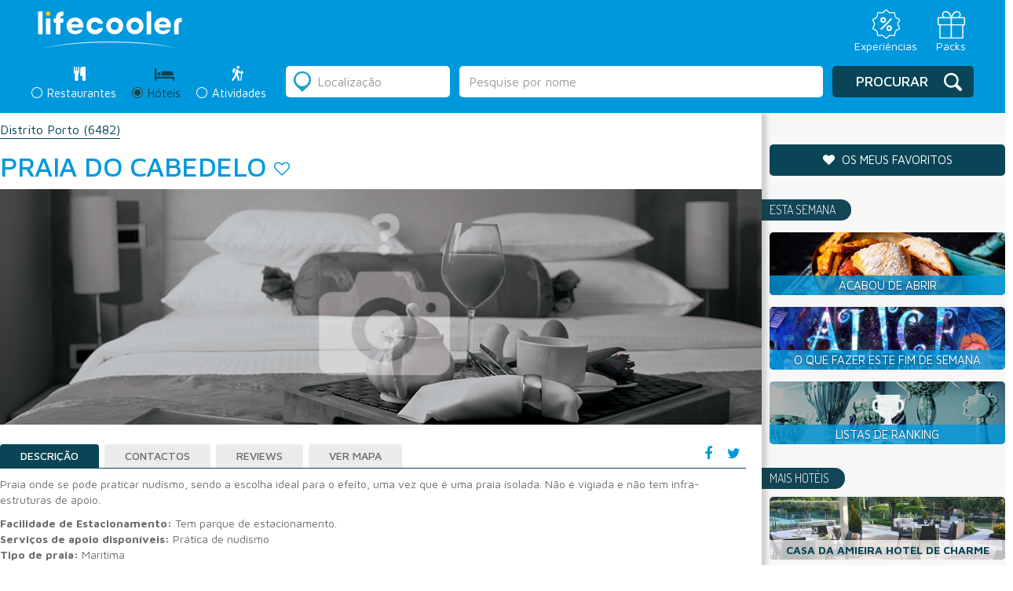

--- FILE ---
content_type: text/html; charset=utf-8
request_url: https://www.google.com/recaptcha/api2/anchor?ar=1&k=6LcTJCcTAAAAAKVnf_yKhoB0zBCEpdmeZRaEda80&co=aHR0cHM6Ly9saWZlY29vbGVyLmNvbTo0NDM.&hl=en&v=PoyoqOPhxBO7pBk68S4YbpHZ&size=normal&anchor-ms=20000&execute-ms=30000&cb=2y9fwrk269jk
body_size: 49441
content:
<!DOCTYPE HTML><html dir="ltr" lang="en"><head><meta http-equiv="Content-Type" content="text/html; charset=UTF-8">
<meta http-equiv="X-UA-Compatible" content="IE=edge">
<title>reCAPTCHA</title>
<style type="text/css">
/* cyrillic-ext */
@font-face {
  font-family: 'Roboto';
  font-style: normal;
  font-weight: 400;
  font-stretch: 100%;
  src: url(//fonts.gstatic.com/s/roboto/v48/KFO7CnqEu92Fr1ME7kSn66aGLdTylUAMa3GUBHMdazTgWw.woff2) format('woff2');
  unicode-range: U+0460-052F, U+1C80-1C8A, U+20B4, U+2DE0-2DFF, U+A640-A69F, U+FE2E-FE2F;
}
/* cyrillic */
@font-face {
  font-family: 'Roboto';
  font-style: normal;
  font-weight: 400;
  font-stretch: 100%;
  src: url(//fonts.gstatic.com/s/roboto/v48/KFO7CnqEu92Fr1ME7kSn66aGLdTylUAMa3iUBHMdazTgWw.woff2) format('woff2');
  unicode-range: U+0301, U+0400-045F, U+0490-0491, U+04B0-04B1, U+2116;
}
/* greek-ext */
@font-face {
  font-family: 'Roboto';
  font-style: normal;
  font-weight: 400;
  font-stretch: 100%;
  src: url(//fonts.gstatic.com/s/roboto/v48/KFO7CnqEu92Fr1ME7kSn66aGLdTylUAMa3CUBHMdazTgWw.woff2) format('woff2');
  unicode-range: U+1F00-1FFF;
}
/* greek */
@font-face {
  font-family: 'Roboto';
  font-style: normal;
  font-weight: 400;
  font-stretch: 100%;
  src: url(//fonts.gstatic.com/s/roboto/v48/KFO7CnqEu92Fr1ME7kSn66aGLdTylUAMa3-UBHMdazTgWw.woff2) format('woff2');
  unicode-range: U+0370-0377, U+037A-037F, U+0384-038A, U+038C, U+038E-03A1, U+03A3-03FF;
}
/* math */
@font-face {
  font-family: 'Roboto';
  font-style: normal;
  font-weight: 400;
  font-stretch: 100%;
  src: url(//fonts.gstatic.com/s/roboto/v48/KFO7CnqEu92Fr1ME7kSn66aGLdTylUAMawCUBHMdazTgWw.woff2) format('woff2');
  unicode-range: U+0302-0303, U+0305, U+0307-0308, U+0310, U+0312, U+0315, U+031A, U+0326-0327, U+032C, U+032F-0330, U+0332-0333, U+0338, U+033A, U+0346, U+034D, U+0391-03A1, U+03A3-03A9, U+03B1-03C9, U+03D1, U+03D5-03D6, U+03F0-03F1, U+03F4-03F5, U+2016-2017, U+2034-2038, U+203C, U+2040, U+2043, U+2047, U+2050, U+2057, U+205F, U+2070-2071, U+2074-208E, U+2090-209C, U+20D0-20DC, U+20E1, U+20E5-20EF, U+2100-2112, U+2114-2115, U+2117-2121, U+2123-214F, U+2190, U+2192, U+2194-21AE, U+21B0-21E5, U+21F1-21F2, U+21F4-2211, U+2213-2214, U+2216-22FF, U+2308-230B, U+2310, U+2319, U+231C-2321, U+2336-237A, U+237C, U+2395, U+239B-23B7, U+23D0, U+23DC-23E1, U+2474-2475, U+25AF, U+25B3, U+25B7, U+25BD, U+25C1, U+25CA, U+25CC, U+25FB, U+266D-266F, U+27C0-27FF, U+2900-2AFF, U+2B0E-2B11, U+2B30-2B4C, U+2BFE, U+3030, U+FF5B, U+FF5D, U+1D400-1D7FF, U+1EE00-1EEFF;
}
/* symbols */
@font-face {
  font-family: 'Roboto';
  font-style: normal;
  font-weight: 400;
  font-stretch: 100%;
  src: url(//fonts.gstatic.com/s/roboto/v48/KFO7CnqEu92Fr1ME7kSn66aGLdTylUAMaxKUBHMdazTgWw.woff2) format('woff2');
  unicode-range: U+0001-000C, U+000E-001F, U+007F-009F, U+20DD-20E0, U+20E2-20E4, U+2150-218F, U+2190, U+2192, U+2194-2199, U+21AF, U+21E6-21F0, U+21F3, U+2218-2219, U+2299, U+22C4-22C6, U+2300-243F, U+2440-244A, U+2460-24FF, U+25A0-27BF, U+2800-28FF, U+2921-2922, U+2981, U+29BF, U+29EB, U+2B00-2BFF, U+4DC0-4DFF, U+FFF9-FFFB, U+10140-1018E, U+10190-1019C, U+101A0, U+101D0-101FD, U+102E0-102FB, U+10E60-10E7E, U+1D2C0-1D2D3, U+1D2E0-1D37F, U+1F000-1F0FF, U+1F100-1F1AD, U+1F1E6-1F1FF, U+1F30D-1F30F, U+1F315, U+1F31C, U+1F31E, U+1F320-1F32C, U+1F336, U+1F378, U+1F37D, U+1F382, U+1F393-1F39F, U+1F3A7-1F3A8, U+1F3AC-1F3AF, U+1F3C2, U+1F3C4-1F3C6, U+1F3CA-1F3CE, U+1F3D4-1F3E0, U+1F3ED, U+1F3F1-1F3F3, U+1F3F5-1F3F7, U+1F408, U+1F415, U+1F41F, U+1F426, U+1F43F, U+1F441-1F442, U+1F444, U+1F446-1F449, U+1F44C-1F44E, U+1F453, U+1F46A, U+1F47D, U+1F4A3, U+1F4B0, U+1F4B3, U+1F4B9, U+1F4BB, U+1F4BF, U+1F4C8-1F4CB, U+1F4D6, U+1F4DA, U+1F4DF, U+1F4E3-1F4E6, U+1F4EA-1F4ED, U+1F4F7, U+1F4F9-1F4FB, U+1F4FD-1F4FE, U+1F503, U+1F507-1F50B, U+1F50D, U+1F512-1F513, U+1F53E-1F54A, U+1F54F-1F5FA, U+1F610, U+1F650-1F67F, U+1F687, U+1F68D, U+1F691, U+1F694, U+1F698, U+1F6AD, U+1F6B2, U+1F6B9-1F6BA, U+1F6BC, U+1F6C6-1F6CF, U+1F6D3-1F6D7, U+1F6E0-1F6EA, U+1F6F0-1F6F3, U+1F6F7-1F6FC, U+1F700-1F7FF, U+1F800-1F80B, U+1F810-1F847, U+1F850-1F859, U+1F860-1F887, U+1F890-1F8AD, U+1F8B0-1F8BB, U+1F8C0-1F8C1, U+1F900-1F90B, U+1F93B, U+1F946, U+1F984, U+1F996, U+1F9E9, U+1FA00-1FA6F, U+1FA70-1FA7C, U+1FA80-1FA89, U+1FA8F-1FAC6, U+1FACE-1FADC, U+1FADF-1FAE9, U+1FAF0-1FAF8, U+1FB00-1FBFF;
}
/* vietnamese */
@font-face {
  font-family: 'Roboto';
  font-style: normal;
  font-weight: 400;
  font-stretch: 100%;
  src: url(//fonts.gstatic.com/s/roboto/v48/KFO7CnqEu92Fr1ME7kSn66aGLdTylUAMa3OUBHMdazTgWw.woff2) format('woff2');
  unicode-range: U+0102-0103, U+0110-0111, U+0128-0129, U+0168-0169, U+01A0-01A1, U+01AF-01B0, U+0300-0301, U+0303-0304, U+0308-0309, U+0323, U+0329, U+1EA0-1EF9, U+20AB;
}
/* latin-ext */
@font-face {
  font-family: 'Roboto';
  font-style: normal;
  font-weight: 400;
  font-stretch: 100%;
  src: url(//fonts.gstatic.com/s/roboto/v48/KFO7CnqEu92Fr1ME7kSn66aGLdTylUAMa3KUBHMdazTgWw.woff2) format('woff2');
  unicode-range: U+0100-02BA, U+02BD-02C5, U+02C7-02CC, U+02CE-02D7, U+02DD-02FF, U+0304, U+0308, U+0329, U+1D00-1DBF, U+1E00-1E9F, U+1EF2-1EFF, U+2020, U+20A0-20AB, U+20AD-20C0, U+2113, U+2C60-2C7F, U+A720-A7FF;
}
/* latin */
@font-face {
  font-family: 'Roboto';
  font-style: normal;
  font-weight: 400;
  font-stretch: 100%;
  src: url(//fonts.gstatic.com/s/roboto/v48/KFO7CnqEu92Fr1ME7kSn66aGLdTylUAMa3yUBHMdazQ.woff2) format('woff2');
  unicode-range: U+0000-00FF, U+0131, U+0152-0153, U+02BB-02BC, U+02C6, U+02DA, U+02DC, U+0304, U+0308, U+0329, U+2000-206F, U+20AC, U+2122, U+2191, U+2193, U+2212, U+2215, U+FEFF, U+FFFD;
}
/* cyrillic-ext */
@font-face {
  font-family: 'Roboto';
  font-style: normal;
  font-weight: 500;
  font-stretch: 100%;
  src: url(//fonts.gstatic.com/s/roboto/v48/KFO7CnqEu92Fr1ME7kSn66aGLdTylUAMa3GUBHMdazTgWw.woff2) format('woff2');
  unicode-range: U+0460-052F, U+1C80-1C8A, U+20B4, U+2DE0-2DFF, U+A640-A69F, U+FE2E-FE2F;
}
/* cyrillic */
@font-face {
  font-family: 'Roboto';
  font-style: normal;
  font-weight: 500;
  font-stretch: 100%;
  src: url(//fonts.gstatic.com/s/roboto/v48/KFO7CnqEu92Fr1ME7kSn66aGLdTylUAMa3iUBHMdazTgWw.woff2) format('woff2');
  unicode-range: U+0301, U+0400-045F, U+0490-0491, U+04B0-04B1, U+2116;
}
/* greek-ext */
@font-face {
  font-family: 'Roboto';
  font-style: normal;
  font-weight: 500;
  font-stretch: 100%;
  src: url(//fonts.gstatic.com/s/roboto/v48/KFO7CnqEu92Fr1ME7kSn66aGLdTylUAMa3CUBHMdazTgWw.woff2) format('woff2');
  unicode-range: U+1F00-1FFF;
}
/* greek */
@font-face {
  font-family: 'Roboto';
  font-style: normal;
  font-weight: 500;
  font-stretch: 100%;
  src: url(//fonts.gstatic.com/s/roboto/v48/KFO7CnqEu92Fr1ME7kSn66aGLdTylUAMa3-UBHMdazTgWw.woff2) format('woff2');
  unicode-range: U+0370-0377, U+037A-037F, U+0384-038A, U+038C, U+038E-03A1, U+03A3-03FF;
}
/* math */
@font-face {
  font-family: 'Roboto';
  font-style: normal;
  font-weight: 500;
  font-stretch: 100%;
  src: url(//fonts.gstatic.com/s/roboto/v48/KFO7CnqEu92Fr1ME7kSn66aGLdTylUAMawCUBHMdazTgWw.woff2) format('woff2');
  unicode-range: U+0302-0303, U+0305, U+0307-0308, U+0310, U+0312, U+0315, U+031A, U+0326-0327, U+032C, U+032F-0330, U+0332-0333, U+0338, U+033A, U+0346, U+034D, U+0391-03A1, U+03A3-03A9, U+03B1-03C9, U+03D1, U+03D5-03D6, U+03F0-03F1, U+03F4-03F5, U+2016-2017, U+2034-2038, U+203C, U+2040, U+2043, U+2047, U+2050, U+2057, U+205F, U+2070-2071, U+2074-208E, U+2090-209C, U+20D0-20DC, U+20E1, U+20E5-20EF, U+2100-2112, U+2114-2115, U+2117-2121, U+2123-214F, U+2190, U+2192, U+2194-21AE, U+21B0-21E5, U+21F1-21F2, U+21F4-2211, U+2213-2214, U+2216-22FF, U+2308-230B, U+2310, U+2319, U+231C-2321, U+2336-237A, U+237C, U+2395, U+239B-23B7, U+23D0, U+23DC-23E1, U+2474-2475, U+25AF, U+25B3, U+25B7, U+25BD, U+25C1, U+25CA, U+25CC, U+25FB, U+266D-266F, U+27C0-27FF, U+2900-2AFF, U+2B0E-2B11, U+2B30-2B4C, U+2BFE, U+3030, U+FF5B, U+FF5D, U+1D400-1D7FF, U+1EE00-1EEFF;
}
/* symbols */
@font-face {
  font-family: 'Roboto';
  font-style: normal;
  font-weight: 500;
  font-stretch: 100%;
  src: url(//fonts.gstatic.com/s/roboto/v48/KFO7CnqEu92Fr1ME7kSn66aGLdTylUAMaxKUBHMdazTgWw.woff2) format('woff2');
  unicode-range: U+0001-000C, U+000E-001F, U+007F-009F, U+20DD-20E0, U+20E2-20E4, U+2150-218F, U+2190, U+2192, U+2194-2199, U+21AF, U+21E6-21F0, U+21F3, U+2218-2219, U+2299, U+22C4-22C6, U+2300-243F, U+2440-244A, U+2460-24FF, U+25A0-27BF, U+2800-28FF, U+2921-2922, U+2981, U+29BF, U+29EB, U+2B00-2BFF, U+4DC0-4DFF, U+FFF9-FFFB, U+10140-1018E, U+10190-1019C, U+101A0, U+101D0-101FD, U+102E0-102FB, U+10E60-10E7E, U+1D2C0-1D2D3, U+1D2E0-1D37F, U+1F000-1F0FF, U+1F100-1F1AD, U+1F1E6-1F1FF, U+1F30D-1F30F, U+1F315, U+1F31C, U+1F31E, U+1F320-1F32C, U+1F336, U+1F378, U+1F37D, U+1F382, U+1F393-1F39F, U+1F3A7-1F3A8, U+1F3AC-1F3AF, U+1F3C2, U+1F3C4-1F3C6, U+1F3CA-1F3CE, U+1F3D4-1F3E0, U+1F3ED, U+1F3F1-1F3F3, U+1F3F5-1F3F7, U+1F408, U+1F415, U+1F41F, U+1F426, U+1F43F, U+1F441-1F442, U+1F444, U+1F446-1F449, U+1F44C-1F44E, U+1F453, U+1F46A, U+1F47D, U+1F4A3, U+1F4B0, U+1F4B3, U+1F4B9, U+1F4BB, U+1F4BF, U+1F4C8-1F4CB, U+1F4D6, U+1F4DA, U+1F4DF, U+1F4E3-1F4E6, U+1F4EA-1F4ED, U+1F4F7, U+1F4F9-1F4FB, U+1F4FD-1F4FE, U+1F503, U+1F507-1F50B, U+1F50D, U+1F512-1F513, U+1F53E-1F54A, U+1F54F-1F5FA, U+1F610, U+1F650-1F67F, U+1F687, U+1F68D, U+1F691, U+1F694, U+1F698, U+1F6AD, U+1F6B2, U+1F6B9-1F6BA, U+1F6BC, U+1F6C6-1F6CF, U+1F6D3-1F6D7, U+1F6E0-1F6EA, U+1F6F0-1F6F3, U+1F6F7-1F6FC, U+1F700-1F7FF, U+1F800-1F80B, U+1F810-1F847, U+1F850-1F859, U+1F860-1F887, U+1F890-1F8AD, U+1F8B0-1F8BB, U+1F8C0-1F8C1, U+1F900-1F90B, U+1F93B, U+1F946, U+1F984, U+1F996, U+1F9E9, U+1FA00-1FA6F, U+1FA70-1FA7C, U+1FA80-1FA89, U+1FA8F-1FAC6, U+1FACE-1FADC, U+1FADF-1FAE9, U+1FAF0-1FAF8, U+1FB00-1FBFF;
}
/* vietnamese */
@font-face {
  font-family: 'Roboto';
  font-style: normal;
  font-weight: 500;
  font-stretch: 100%;
  src: url(//fonts.gstatic.com/s/roboto/v48/KFO7CnqEu92Fr1ME7kSn66aGLdTylUAMa3OUBHMdazTgWw.woff2) format('woff2');
  unicode-range: U+0102-0103, U+0110-0111, U+0128-0129, U+0168-0169, U+01A0-01A1, U+01AF-01B0, U+0300-0301, U+0303-0304, U+0308-0309, U+0323, U+0329, U+1EA0-1EF9, U+20AB;
}
/* latin-ext */
@font-face {
  font-family: 'Roboto';
  font-style: normal;
  font-weight: 500;
  font-stretch: 100%;
  src: url(//fonts.gstatic.com/s/roboto/v48/KFO7CnqEu92Fr1ME7kSn66aGLdTylUAMa3KUBHMdazTgWw.woff2) format('woff2');
  unicode-range: U+0100-02BA, U+02BD-02C5, U+02C7-02CC, U+02CE-02D7, U+02DD-02FF, U+0304, U+0308, U+0329, U+1D00-1DBF, U+1E00-1E9F, U+1EF2-1EFF, U+2020, U+20A0-20AB, U+20AD-20C0, U+2113, U+2C60-2C7F, U+A720-A7FF;
}
/* latin */
@font-face {
  font-family: 'Roboto';
  font-style: normal;
  font-weight: 500;
  font-stretch: 100%;
  src: url(//fonts.gstatic.com/s/roboto/v48/KFO7CnqEu92Fr1ME7kSn66aGLdTylUAMa3yUBHMdazQ.woff2) format('woff2');
  unicode-range: U+0000-00FF, U+0131, U+0152-0153, U+02BB-02BC, U+02C6, U+02DA, U+02DC, U+0304, U+0308, U+0329, U+2000-206F, U+20AC, U+2122, U+2191, U+2193, U+2212, U+2215, U+FEFF, U+FFFD;
}
/* cyrillic-ext */
@font-face {
  font-family: 'Roboto';
  font-style: normal;
  font-weight: 900;
  font-stretch: 100%;
  src: url(//fonts.gstatic.com/s/roboto/v48/KFO7CnqEu92Fr1ME7kSn66aGLdTylUAMa3GUBHMdazTgWw.woff2) format('woff2');
  unicode-range: U+0460-052F, U+1C80-1C8A, U+20B4, U+2DE0-2DFF, U+A640-A69F, U+FE2E-FE2F;
}
/* cyrillic */
@font-face {
  font-family: 'Roboto';
  font-style: normal;
  font-weight: 900;
  font-stretch: 100%;
  src: url(//fonts.gstatic.com/s/roboto/v48/KFO7CnqEu92Fr1ME7kSn66aGLdTylUAMa3iUBHMdazTgWw.woff2) format('woff2');
  unicode-range: U+0301, U+0400-045F, U+0490-0491, U+04B0-04B1, U+2116;
}
/* greek-ext */
@font-face {
  font-family: 'Roboto';
  font-style: normal;
  font-weight: 900;
  font-stretch: 100%;
  src: url(//fonts.gstatic.com/s/roboto/v48/KFO7CnqEu92Fr1ME7kSn66aGLdTylUAMa3CUBHMdazTgWw.woff2) format('woff2');
  unicode-range: U+1F00-1FFF;
}
/* greek */
@font-face {
  font-family: 'Roboto';
  font-style: normal;
  font-weight: 900;
  font-stretch: 100%;
  src: url(//fonts.gstatic.com/s/roboto/v48/KFO7CnqEu92Fr1ME7kSn66aGLdTylUAMa3-UBHMdazTgWw.woff2) format('woff2');
  unicode-range: U+0370-0377, U+037A-037F, U+0384-038A, U+038C, U+038E-03A1, U+03A3-03FF;
}
/* math */
@font-face {
  font-family: 'Roboto';
  font-style: normal;
  font-weight: 900;
  font-stretch: 100%;
  src: url(//fonts.gstatic.com/s/roboto/v48/KFO7CnqEu92Fr1ME7kSn66aGLdTylUAMawCUBHMdazTgWw.woff2) format('woff2');
  unicode-range: U+0302-0303, U+0305, U+0307-0308, U+0310, U+0312, U+0315, U+031A, U+0326-0327, U+032C, U+032F-0330, U+0332-0333, U+0338, U+033A, U+0346, U+034D, U+0391-03A1, U+03A3-03A9, U+03B1-03C9, U+03D1, U+03D5-03D6, U+03F0-03F1, U+03F4-03F5, U+2016-2017, U+2034-2038, U+203C, U+2040, U+2043, U+2047, U+2050, U+2057, U+205F, U+2070-2071, U+2074-208E, U+2090-209C, U+20D0-20DC, U+20E1, U+20E5-20EF, U+2100-2112, U+2114-2115, U+2117-2121, U+2123-214F, U+2190, U+2192, U+2194-21AE, U+21B0-21E5, U+21F1-21F2, U+21F4-2211, U+2213-2214, U+2216-22FF, U+2308-230B, U+2310, U+2319, U+231C-2321, U+2336-237A, U+237C, U+2395, U+239B-23B7, U+23D0, U+23DC-23E1, U+2474-2475, U+25AF, U+25B3, U+25B7, U+25BD, U+25C1, U+25CA, U+25CC, U+25FB, U+266D-266F, U+27C0-27FF, U+2900-2AFF, U+2B0E-2B11, U+2B30-2B4C, U+2BFE, U+3030, U+FF5B, U+FF5D, U+1D400-1D7FF, U+1EE00-1EEFF;
}
/* symbols */
@font-face {
  font-family: 'Roboto';
  font-style: normal;
  font-weight: 900;
  font-stretch: 100%;
  src: url(//fonts.gstatic.com/s/roboto/v48/KFO7CnqEu92Fr1ME7kSn66aGLdTylUAMaxKUBHMdazTgWw.woff2) format('woff2');
  unicode-range: U+0001-000C, U+000E-001F, U+007F-009F, U+20DD-20E0, U+20E2-20E4, U+2150-218F, U+2190, U+2192, U+2194-2199, U+21AF, U+21E6-21F0, U+21F3, U+2218-2219, U+2299, U+22C4-22C6, U+2300-243F, U+2440-244A, U+2460-24FF, U+25A0-27BF, U+2800-28FF, U+2921-2922, U+2981, U+29BF, U+29EB, U+2B00-2BFF, U+4DC0-4DFF, U+FFF9-FFFB, U+10140-1018E, U+10190-1019C, U+101A0, U+101D0-101FD, U+102E0-102FB, U+10E60-10E7E, U+1D2C0-1D2D3, U+1D2E0-1D37F, U+1F000-1F0FF, U+1F100-1F1AD, U+1F1E6-1F1FF, U+1F30D-1F30F, U+1F315, U+1F31C, U+1F31E, U+1F320-1F32C, U+1F336, U+1F378, U+1F37D, U+1F382, U+1F393-1F39F, U+1F3A7-1F3A8, U+1F3AC-1F3AF, U+1F3C2, U+1F3C4-1F3C6, U+1F3CA-1F3CE, U+1F3D4-1F3E0, U+1F3ED, U+1F3F1-1F3F3, U+1F3F5-1F3F7, U+1F408, U+1F415, U+1F41F, U+1F426, U+1F43F, U+1F441-1F442, U+1F444, U+1F446-1F449, U+1F44C-1F44E, U+1F453, U+1F46A, U+1F47D, U+1F4A3, U+1F4B0, U+1F4B3, U+1F4B9, U+1F4BB, U+1F4BF, U+1F4C8-1F4CB, U+1F4D6, U+1F4DA, U+1F4DF, U+1F4E3-1F4E6, U+1F4EA-1F4ED, U+1F4F7, U+1F4F9-1F4FB, U+1F4FD-1F4FE, U+1F503, U+1F507-1F50B, U+1F50D, U+1F512-1F513, U+1F53E-1F54A, U+1F54F-1F5FA, U+1F610, U+1F650-1F67F, U+1F687, U+1F68D, U+1F691, U+1F694, U+1F698, U+1F6AD, U+1F6B2, U+1F6B9-1F6BA, U+1F6BC, U+1F6C6-1F6CF, U+1F6D3-1F6D7, U+1F6E0-1F6EA, U+1F6F0-1F6F3, U+1F6F7-1F6FC, U+1F700-1F7FF, U+1F800-1F80B, U+1F810-1F847, U+1F850-1F859, U+1F860-1F887, U+1F890-1F8AD, U+1F8B0-1F8BB, U+1F8C0-1F8C1, U+1F900-1F90B, U+1F93B, U+1F946, U+1F984, U+1F996, U+1F9E9, U+1FA00-1FA6F, U+1FA70-1FA7C, U+1FA80-1FA89, U+1FA8F-1FAC6, U+1FACE-1FADC, U+1FADF-1FAE9, U+1FAF0-1FAF8, U+1FB00-1FBFF;
}
/* vietnamese */
@font-face {
  font-family: 'Roboto';
  font-style: normal;
  font-weight: 900;
  font-stretch: 100%;
  src: url(//fonts.gstatic.com/s/roboto/v48/KFO7CnqEu92Fr1ME7kSn66aGLdTylUAMa3OUBHMdazTgWw.woff2) format('woff2');
  unicode-range: U+0102-0103, U+0110-0111, U+0128-0129, U+0168-0169, U+01A0-01A1, U+01AF-01B0, U+0300-0301, U+0303-0304, U+0308-0309, U+0323, U+0329, U+1EA0-1EF9, U+20AB;
}
/* latin-ext */
@font-face {
  font-family: 'Roboto';
  font-style: normal;
  font-weight: 900;
  font-stretch: 100%;
  src: url(//fonts.gstatic.com/s/roboto/v48/KFO7CnqEu92Fr1ME7kSn66aGLdTylUAMa3KUBHMdazTgWw.woff2) format('woff2');
  unicode-range: U+0100-02BA, U+02BD-02C5, U+02C7-02CC, U+02CE-02D7, U+02DD-02FF, U+0304, U+0308, U+0329, U+1D00-1DBF, U+1E00-1E9F, U+1EF2-1EFF, U+2020, U+20A0-20AB, U+20AD-20C0, U+2113, U+2C60-2C7F, U+A720-A7FF;
}
/* latin */
@font-face {
  font-family: 'Roboto';
  font-style: normal;
  font-weight: 900;
  font-stretch: 100%;
  src: url(//fonts.gstatic.com/s/roboto/v48/KFO7CnqEu92Fr1ME7kSn66aGLdTylUAMa3yUBHMdazQ.woff2) format('woff2');
  unicode-range: U+0000-00FF, U+0131, U+0152-0153, U+02BB-02BC, U+02C6, U+02DA, U+02DC, U+0304, U+0308, U+0329, U+2000-206F, U+20AC, U+2122, U+2191, U+2193, U+2212, U+2215, U+FEFF, U+FFFD;
}

</style>
<link rel="stylesheet" type="text/css" href="https://www.gstatic.com/recaptcha/releases/PoyoqOPhxBO7pBk68S4YbpHZ/styles__ltr.css">
<script nonce="0vWuEEJpcoq887BxxIY1ow" type="text/javascript">window['__recaptcha_api'] = 'https://www.google.com/recaptcha/api2/';</script>
<script type="text/javascript" src="https://www.gstatic.com/recaptcha/releases/PoyoqOPhxBO7pBk68S4YbpHZ/recaptcha__en.js" nonce="0vWuEEJpcoq887BxxIY1ow">
      
    </script></head>
<body><div id="rc-anchor-alert" class="rc-anchor-alert"></div>
<input type="hidden" id="recaptcha-token" value="[base64]">
<script type="text/javascript" nonce="0vWuEEJpcoq887BxxIY1ow">
      recaptcha.anchor.Main.init("[\x22ainput\x22,[\x22bgdata\x22,\x22\x22,\[base64]/[base64]/MjU1Ong/[base64]/[base64]/[base64]/[base64]/[base64]/[base64]/[base64]/[base64]/[base64]/[base64]/[base64]/[base64]/[base64]/[base64]/[base64]\\u003d\x22,\[base64]\\u003d\\u003d\x22,\[base64]/Z8OrOsKrw7LDhsOBwr7DjBXCoMOXQcOxwrg+Dk7DrR7CgcO3w4DCvcKJw6/Ci3jCl8OUwrE3QsK1ccKLXVwBw61Sw6sLfHYCMsOLUQPDky3CosO9chLCgQvDv3oKG8OawrHCi8Okw6RTw6wdw5RuUcOlasKGR8KTwrU0dMKjwrIPPz/[base64]/Ds8Ovw6NBwoLCuMOiAlFBasOxwqnDpsK5DcOLw6Frw4o5w4dNEcO4w7HCjsOhw5rCgsOgwpcUEsOhFGbChiRTwpUmw6p5BcKeJB5RAgTCjsK9Vw5eDn9wwokTwpzCqATCjHJuwpYuLcOfYcOQwoNBd8OMDmk/wq/ChsKjVsORwr/DqmtaA8KGw5bCrsOuUCPDuMOqUMORw5zDjMK4K8OKSsOSwqHDu20Pw6skwqnDrlhtTsKRbTh0w7zCvD3CucOHcMO/XcOvw57CncOLRMKVwo/DnMOnwrR3ZkM1wrnCisK7w4lKfsOWU8KTwolXXcKlwqFaw5TCqcOwc8Ocw57DsMKzN37Dmg/Dh8KOw7jCvcKNa0twP8OWRsOrwooOwpQwNEMkBA5ywqzCh3fCgcK5cTfDs0vClEAyVHXDgS4FC8K+SMOFEF7CjUvDsMKGwrVlwrM3BATCtsKLw6ADDHfCjBLDuFdDJMO/w6LDmwpPw5zCh8OQNFM3w5vCvMOeYU3CrFYLw59Qf8KcbMKTw73DmEPDv8KJwo7Cu8KxwrBYbsOAwq/[base64]/CjDvCpWHDlcO1cRfCvivCkcKfw79YwoPDg8KMd8K3wpJhOw5Qw5DDusKvQTI8DMObecOcC2/CrsOwwoN6IsOXMAsmwqTCisOJScOww7LCvxvCpG0QaBYgVgnDnMKrwpjCskdORMKlRsKUw6HDmsOnG8OAwqcICMO3wpsDwpljwr3CqsKMC8K/wonDgcK+HcKew7rDv8Oaw7LDmGvDkQ1Kw71QG8KQwobCuMKcc8Kxw5jDk8OKESoIw4nDisO/[base64]/DvsKBwqPDucOre2N3w5ooLiwAGcOBNcKdQcKJwpMLw6JlO00Xw4XDqQxywqpzwrbCqEs0w4jCmsOvwrfCuH9Ufj4ieSHCl8OUOgcTwp1NUMOHw4BMVsOPcMKnw6/DpTjDlMOPw7zCiDNQwp7DqlzCv8OmYsO3woLDlx5rwppzQMO/w4tWC1DCpEhldsOIwo7Dr8Ojw5LCsSFFwqUzIyDDpxPDqVzDmMONPhY9w6TDsMObw6HDpcKDwobCgMOtHTzClMKRw5PDml4Lw7/CpXHDjsOmc8OCw6HCisKmWmzDgmHCgcOhK8K2wprDu29awqfDoMOdw7N6XMKrRErDqcKYf0Eow4vCnEgeT8OvwpFDRcKCw7ZJw4g2w4sSwrgKdMKiwrvCo8KQwq/DucKALkDDtWnDkE7ChzhPwrLCoBgkf8Kvw4ROZ8KCPxsnHhwXFsOwwq7DosK7w6TCmcKFeMO9PUkRP8KiZl0uwrnDq8O6w7jCusO4w5oWw7ZsCMORwpHDgS/DsEs2w7lsw79Hwo3CqWUrK3JHwqt3w4zCh8K4RUYCdsOQw74WMUZiwoJTw7ElD3oYworCiEDDgXA8ccKRUy/CvMOTJHBXFH/DhcO/wonCtTomfsOqw57CqRdtJ3zDjTPDo2gLwp9NLMK3w6rCqcK+Lxolw67CgDfCiDBawp8Nw43CnF48WBkCwozClsKeOsKiJx3CtXjDu8KKwrbDrGhtWcKeQFbDtCjCnMOfwp9Mfx/CvcK9bTI7LSHDscO7wqhUw6fDs8Olw4fCk8O/wo/CtQXCo2sLWWd3w7jCjcOvKxjDpcOSwqdIwrXDvcOfwq/[base64]/XMK+DH3DvW7CkMKJw74iOcObTxcXGsKAw4fCnXHDm8KiKsKHwrTDmcOYw5gFXG3Ds3LDmStCw6sEw6/DpsKYw4/[base64]/DicKFWcKGX0PDpcK2wqB7YlrDvjDDpsOOYCZQw6Jww6AGwpJFwrPCi8KvJMOjw6HDmsOdTSobwooIw5wjScO6BHNlwrcSwp/CkMOIYiByKcOXwq/[base64]/[base64]/KU3Dm3LCscONM8ORWsKpw6PDjcK2wq4dw7vCg8O4awXClzzCsmfCim9Kw5rDnkU2TmkQKsOPYMOrw7rDscKZWMOiwpsbNsOWw6PDnMKEw6fDjMK8wr/CgAfCnTLClElnGnTChmjCnFHCnMKmJMOqXxESCWHDh8OdEUvDucK/w7DDksO4MDM2wrzClTjDo8K/[base64]/[base64]/CmsO4LcOMU0DCkTF1SMKKwoFxw7d9wqPCuMOywpbCgMKEAMOaYwzDpsOEwo/DunhmwrUGEsKow6Nyf8OdNQHCsFvCr3Y6DcK9R03DmcKywqjChwjDoyjCh8KARmNpwofCmmbCp3zCqHpUEsKNWsOWAFrDn8KgwpXDuMOgWTfCg00eB8OMM8OlwpR8w67Cv8O6L8O5w4TCqyvCmiPCq3cTcsKITjEKw5jCnw5ucsO/[base64]/[base64]/[base64]/Dr8K/w6zDhsO1IVbDnn7DjMOvw6rCr8OSXcKww7vDtVg6cwFcdsK1bGl4E8KrEsORERhFw4fCpcKhXMOUXhkNwoDDuhZRwqIdA8KXwo/CpW5ww7AlFMK2w4rCp8Ofw4rCscKRDcKkZRtKKjrDucO0w6wbwpFpEWwtw7jDj2HDn8KwwozCi8OrwrvDmcO+wpQOfMKSWw/[base64]/Cjh5QccKROXvDisK7QDEmT8Kfw7oUIRxjbsOMwpnCrAPDnsOVFcOWasOXYsOhw75fOhQoU3ktUjA0woLDpUZwUQ1Dwrgxw4www6jDrhZlYDpMKUbDncKjw7NdFxZCMsKcwrrDn2HDvMOiEDHDlSF1TgpzwrLDvQIQwoNkOm/Ci8KkwoXDqDvDnR/DjXIQw7TDh8KYw543w6tuemzCjcKhw67Dn8OSbMOqJ8OrwqBhw5gwcy7DqsKlwpzCjDI+YnTCrcK9aMKCw4J5wpnDv1BJGsO7LMKXXRDCmEgeT3jDmkzCvMOYwrEZN8OuXsK4wpx/O8KYfMO7w63CnyTClMOrw5cDWsOHcwkxP8O1w4/Cg8OEw4nCtVF4w4F6wp/Co1UcOhx6w4fCuCbDpAwVQCNcLQR8w7bDsQdzFlFlRsKgw6sAw7vDlsO2bcORw6J1KsKATcKGYkktw6TDgzXCqcO9wrbCnSrDuVXDmm1IIiBwfAo5CsOtwrBmw4l6FBIVw5zChQBew6/CqVFxwpIvGErCh2orw5/DjcKKw5RCGz3CvDjDnsOcFMOww7LDp2A/OMOiwrzDtcKYG2skwojCscORV8KXwo/DmTjDrX46V8KFwqDDkcOsdcKBwqkIw7keJijCmMKUOUFpHiHDkEHCj8OZwonCnsOJwrrDrsO2RMKRw7bDnV7Di1PDnVYAw7fDqcKrX8OmFMKUQB4zwpM4w7cGLQXDkg5Aw4XCiy/CpEFxwqjDiB3Duntrw6DDo0slw7MXw7jCvBDCqh8+w5vCmVdyEWlrRl3DlxwAFcO8YnrCpMOlTsKMwpx+CsKKworCjMOWw4fCmhvDnXUlIB4fK3I4wrjDojUYCDfCoWp0wo/Cl8Oww4prFMOHwrnDl0UiDMKPQyjDjWHCih88wpjCgMO8PBRBw7TDmj3CosOIMsKRw4c0wqgdw5heUsO/G8Kkw4vDssKTHANOw5jDpMKrwqgUacOGwr/CiQ3CqsOzw4g1w4rDgsK+wqzCg8Kiw6HDgsKfw5ZLw47Dm8K+c0AWVMKiw73DoMKzw5AtFgcowoNaeEfClwLDj8O6w7nDtMKlesKlbDHCh3MXwpx4w5lawp3DkCPDrMO/PGzDgR7CvcKbw6rCv0XCkUXDs8OlwqoVHSbCj0YywphHw4l6w79eCMOxCUd6w5LCmsKqw6fDt3/Clx7CnzrCrlrDo0Jab8OGHmkSJMKCwoXDlC0gwrDCtwjDsMKqFcK6MHjDssK3w7/CohjDiBomwozCqAETb2lDwq14GsO2EsKfw7jDgXnCn03CncKresKESSxeRj0yw4HDqMOGw5/Cs1IdTSTDpkF6KcOMaFtbUwHDhWDDrTwQwoYOwpUybsKsw6Vgw6Ezw657csO8e1cfIFPCl0zCpBsjeRNhABPDgMKrwpMTw6DDkcOCw7NdwqfDsMK9IQd0woTChAjCp1RKaMOLUsKjwoXDgMKgwqvCsMOzf3nDqsObXVvDiD5wZUUqwoNswoR+w4vCj8K/wo3CncK8wpYNam3DvQMrw47Cr8KVWxJEw6lRw7V2w4LCtMKlwrfCr8OWZBxxwp4Jw7lceQTCi8Kbw4gSw7tuwrVSNkHDjMKOczIuD2zCvsKZC8K7wp7DoMOUWMKAw6AfMMKbwqQ3wp3CocKxWHhJwrwuw55YwrQaw7/DvsKyesKQwrVRYiXCkWsaw64VKR0dwpYMw7XDt8OHwpnDscKBw64rw45BHnHDocKIwq/DmHrChcOxTsKUw6PCh8KHCMKICMOEbTbDo8KbfWnCncKBOsOddE/[base64]/[base64]/CksODK8KmQcOmw7lbwo3CkMKiw6XDvSAmAMOrw7gewrHDtnx0w4LDlTfCv8KEwocawrTDlRXDgmJKw7BPY8Oxw5vCpEvCjcKEwrfDtMOYw68jMsODwogfHsK6V8KJEsKEwr/Cqzdnw6FPW0AvOm05TCrDvMK/LQDDmsO0eMK2w7/CugXDiMKbewhjLcOnWR09TsOGdhfDvhohGcOhw5XCqcKfa1TDtkPDg8OAwqbCqcO5YsKww6bChADChMKJw4hKwr4sGy/DqhETw6BIwr8RfR1SwrrDjMKbF8OiCU3DkkNwwo3Dj8KZwoHDgH1qw7rDssOZXcKUeSleaR/[base64]/CnyhzwrV8acOwD8K/w7h6w7JSesONdcKDfsOXDMOcw70BDUzCqx/Dn8OuwrjDtsOBMsK/[base64]/DpxfDuwZKZ2DDtXTDuE0HMh3DkgnCtsKxwq3Cn8Ktw4UkR8Kgc8Oxw4nDtQjCiFDDgDHCmgHDuF/CksOvw6FBwotsw4xaZTjDiMOsw4XDpMKow4vCvGbCh8K/w5hWfwY7wpgDw4kDFBvDiMOowqoxw5dYGi7Dh8KdZcKzRFQKwq51ExDClsKpw5/CvcOyXFTDghzDucOoJ8KBesKxw6TCuMK/O0ZSwpPCrsK7NMK9LWjDg3bCkMKMw5IlJTXDoyrCrcOuwpjDokovTMOKw4IAw6ESwpAIOT9DOQsWw6rDnCIgAMKjwpVFwqVGwrjCs8KEw5XCmnwxwos4woAWR3dfwqZ0wqEewpHDiBYew7vCs8OGw5ZwbsOQXMOtwotJwqbCjRvDm8OJw4LDvsK/wpovYsOCw4gkc8OGwo7DvMKXwrJvR8KRwo9NwoTCmyzClMKfwpFpPcKOfDxKwpjCgcKGKMOkZFVFZMOxw59vRsOjX8KTw4RXGiAUS8ODMMKvwohVT8O/DMOBw5BWwoPDpjHDt8OCw6HCuVHDssOzJV/CvMKaOMOyBsK9w7bDigd+BMKTwpzDl8KvNMOsw6Utw7/CjQoAw4YfScKewrrCnMOuZMO+XCDCsSUOaxJmSivCqzLCj8KvTVYFw73DvmRuwrDDhcKUw6nDvsOdHE7Cuy7Dkh3DqmNKIsKFChEiwonCv8OGCsKHLVoLVcKNw5YUw5zDq8OOb8KIWRbDmx/[base64]/DqWbCv8K/PlJjwrQ4w67CiRTDoHvCshsKw6B6OQHDu8OrwrnDqsKNf8Otwp3CtjjDvGdqbyLCmQ5uSUpkw5vCvcO5NsKcw5ghw7HCpFvCtsOaEGrCpsOUw4rCvkcow5phwoPCp2HDoMOiwrUhwoxyFSbDqAPCj8K/w4Fhw4HChcKpwrPCj8OBKlc+w5zDqAFpAk/[base64]/w4fCssOtdmBzC8KXwqpSw5fCqyF+dEHDkUwFZMKkw5rDqsO6w7ozVsKwIMODVsK0w43CjCQTAMOyw4vDnlnDvMOdUyY1wrrDnhcuLcOrXU7CvcKTw781w4htwqTDn08Ww6/[base64]/fTjDtcOHR8Kfw5QeQMO5b8OoUGjCnsKwAxEhwoTCsMKqZ8KhCGvDqjnClsKjG8KUJ8ONVsOMwpFWw7LDjWpjw703TsOfw5LDmcOrVwglw73CucOlacKgXkA+wqoydcObwpF5AcKuNMKcwr4Sw73CoXwdAcK7EcKMD2/DvMO6YMOQw4bCjAACPncaNEUqCw4zw7jDjnl+cMKXw6fDvsOgw7bDgcO+T8OZwofDp8OMw5/DsAx9b8O2aQbCl8Osw5YOw4LDm8OtO8OYZBrDnS/[base64]/DpMOxR3HDgxsEVDHCmnl/[base64]/CmlZ7w4DDmcOvw4tMY8KbwojDhMKhw6XDm1nDsXpRbRDCjcOeSj9uwqV3wpl8w7PDhwcAZcOTWCM/UV3CucKSwrvDs3J+w48vI18HADtEw5RcEW8Jw7dPw4Y5eh8fwqrDn8Kgw7/ChcKYwolYDMOFwo3CocK0ODXDj1/Co8OqFcONe8OPw5vDgMKoQyRrT1TDj3gLOsObWsKRQlshSksQwrdywqPDl8KNYDpvFsKawrbDjcOPK8O0w4TDu8KxGGPDon4nwpUkUA0ww6B9wqHDksKBIsOldwkINsK8wrpKOHxtYT/DvMOCw5dNw5bCkV3DqTM0SyNwwqpOworDhsOewptuwpDCtTLDs8OKFsOrwqnDpcK2YwbCpEXDrMOywoEwbQ1Ew7suwr9Tw4TCkXvDqjAoPMOYfCFPwojCpDDCg8K3CsKnFsOHO8KPw5DChcK+w5N6HR1/w43DiMOMw63Di8Krw4YFTsK3BsO0w595wqvDn1LCo8K7w7nChkLDjGJgFxXCrMOPw7Udw4nCnl/CpsOxUcKxOcKAwrvDocOfw5ZUwpzCnAjDq8Kzw4TCkTPCr8KiGcK/EMOKfUzCrMKla8KpZ2dYwrVlw5bDn0/[base64]/CmsK8OcKaEiLCkirChcO6w77CjcK6KwJVw415wrNJIld2YcOBDMKkwo/Cg8K+ETPDjcOrwpwfwp4rw6piwoTCu8KjP8OXw5rDrUTDrVDCp8KbC8KgPzY2wqrDk8Kvwo3CrT94w7vCgMKZw4A0GcONQ8O1BMO9XAt6a8OCw5zCg3sOeMONd1MpGgrConDCscKLSmlLw43Dqn92wp5OIzHDlyZxwq/DjyvCnW80T25Nw4LCuW5cYsO7wrgWwrrDrDpBw43CgQg0TMOnW8KLRsOSV8OGV2DCsQprw6zCsQLDrhMvW8OIw50lwrjDg8O3R8OKBnzDssOsQ8O+TcKBw6TDqcK3L0pzaMOswpTCllbCrlFdwrEKTMKawqPCpMO9HAogcMOVw7/CrUISQMKKw53CpkfCqsO+w7tXQVYVwpDDqGjCmMOtw7gLwqrDusOtwpPDshtFY0/DgcKKNMK1w4XCicKHwqQlw6DClsKxLijDgcKjfhbCmsKTdzbCpCnCm8O+WQvCrTXDpcKgw5t3HcO2RMKlDcOsBRbDlsOFS8OGMMO3W8KfwpHDi8KjCB1SwpjCisOuNBXCmMKZPMK6O8O2wrVnwqd/SsORw4XDlcOGSMONMRXCqEnChMOlwpsywqFtwopswprCpwPDt1HCi2TCsGvDksKKCcOywq/[base64]/w4heBcOyaD4iXgjDpHnDucKyw49iHHrDmz5leCtmTT00F8OAwpzCk8OZXsK0S2cVOxnCs8OhQcKoH8KOwpc6X8OUwotbGMKuwrYdHyU/GFgFRGIVbsORC1HDoEXDq1ZNw7pbw4LCucK1KxEow4pHOMK3wp7ChcOFw63CgMOaw5/Dq8OZOMOywqkwwpXChlrDpcKyMMKLX8OEDTPCglYSw700ZcOuwqLDtlAHwoYbTMKmKh/DucOww7Bgwq7CmDI5w4vCvlNSw6vDgxwFwq0Tw6Z+JkPCkMOMPcOvw6l1wqzDqMKHw5zCiTbDi8KTNsOcw4zDksKJBcOgwqTCtDTDn8KTHATCv1wdJ8O7wrLCv8KJFT5Dw6R4wokkNlABfMKSwrnCucKDw6/Cqw7CqsKGw5xkGyfDvcKKV8KHwozClmIKwobCr8OLwoY3LsOrwpljXsKqFwfCpcOIDQTDsU7CtwrDsDjDjsKFw6lIwrXCrXw/CBpww5XDjAjCoSZkJ20dCMOQfMOwdHjDpcO8IGU7bT3ClmvCh8O2w7gFwrHDjMKdwptUw7k5w4jCui7DkMKcZ3TCgQ7CtEgcw6nDtcKBw4NBH8K4w6jCqVE8w7XClsKmwpgvw7PCrGdNHMOTXwLDi8K5Z8Odw6xmwpk4WlvCvMKPPx7ChVlkwpYzU8OJwq/DkiPCrcKRw4dnw73DvEcywp8MwqzDsQ3DrAHDhcKnwr3DujjDpsKrw5rCqcOTwo5Aw5zDliZnamZ5wopJYcKjSsKpEMOHwpY/en/CpnHDkyfDtcKRDF7CtsOnwpjCin4TwqfCgcK3AQHCtyVqfcK4OzHDvm9LFRAAdsOpJW1kTxDDjRTCt2fDt8OQw6TDjcOlO8KcESnCssK0YBQLBcKjwpIqHkTCqSdELsKHwqTCuMOEVMKLwojCgk/CocOzw6USwpHDvjXDjcOyw4x/wowSw4XDq8KMG8Kow6hdwrHClnrDvQEiw6zDphrCpg/Dh8ODEsOWb8OwV3hJw7xpw4Ayw4nDgg9ReFcswrZqdsKkIGEcw7vCmWdGMjbCtsOiQ8OUwpNnw5jCqsOxU8O7w6TDqcKySFTDnsKQRsOMw6PDllxSwokSw7rCsMK9fFA1wpvDuzgvw4HDoWDCq2Q7bk/CusKQw57DtSh1w7TDpsKWDG0Yw6jDpwoJwq/CmXsDw6LCv8KkbsKdwo5iw40rU8OXNBLDrsKMHMOpIAbCpH8MIVprN0jDtxJoKXfDtcOgLFM7w7tOwrgICk4yEsK2wonCp0jCvcOkYBnCqcKvJmwmwop2wr12fsKya8K7wpklwovDs8OBw5kBwqwOwrloEwzDni/DpcKjKxJHw4DCs2/Cp8KNwopMJcKLw6jDqmYRRsOHOV/[base64]/w6N/Bl18w6oBXHHDhSHCtCDDgsODw6/[base64]/VGJJw6cPw7PCuxJzUE08cBBjwrcfaX11KsOgwpfCnwLCqx0HOcOvw51cw7tVwqbCoMOFwrURAkTDgcKZKg/CuW8PwoBQwpTCp8KEVsKrwqxdwr/[base64]/Cl34+IMOGO3JGeMKQGcKkwqfCv8Orw5vDl3l3TMOfwqjDksOxayPCuyRIwqrDvMOPFcKqfFU1w7rDlCAgdAYBwrIFw58ALMO6K8KYXBjCi8KZWFTCksOZOFzDsMOmNhh/NjddfMKpwpYiOXFswqRmFQzCoVQoCgVmXXM/Qz7CrcOywqnChMONUMOxHinCmgTDlsKpdcK9w5jDgh4xKB4Bw77DnsOOelHDk8OxwqRnVsOYw5MCwpDDrSLCjMOjXCxmGQoracK5QyMMw73DiQnDiWnCo0nCqsKrwprDgXZYWDk+wrrDqmEhwpxjw6tVGsK8awbDkcKHd8O/wrEQTcO1w6LCjsKEcRPCtsKBwrd/[base64]/[base64]/CjwRVw4PCggrCix9Cw6nDnR4adcO9w5DCkgLDviZHw7wLwpLCtMKIw7ZEF2FcC8KyDsKJd8OXwpt2w67CicKXw7EsCCc/[base64]/[base64]/w7PDqsOmWkxeV8KSNS7CtsOhw70AbsKEw5BOw6wfw7vCscOLHmfCr8KXfSgWGsOMw6pwPAJAOWbCpHXDtXUMwqpUwrZ2JR1HN8O3wo5IFCLClRHDh0E+w6t0cxzCl8ORIm7CocKRf0XDq8KLwrN1AXp2dQAHGR7CpMOEw6/[base64]/DnsO6LcOgwq5xJMKsw7zDpD0nw5YFwrhEVsKKMSDCisOEE8Kzw6/CrsOrwqYJGnrCgl7CrS47wr0lw4TCp8KadWvDncOhHEvDvsO9GcK/[base64]/QMOgDXN6N8KPw75Jw6nDt2FDwoXCqsOswpEGwo5Tw73CmCnDmU7DkXjCiMK0Y8KEehdNwpXDv3rCrwwubxjChCbDtsK/wpPDocKAHEFMw53Cn8OoQkzCksO1wqlUw5ZVaMKnNMKOGMKpwpZwG8O6w7FGw4TDgkRKAzxzL8K/w4ZHOMOlRT8RDF8nd8KOb8OiwoxCw7M7wqhseMO8a8KJOMOtdXzCpzBfw75Iw4zDr8KhSA4VecKhwqprFlvDtHjCkifDszVbLDPCgjgwUcKfNsKsXnbDhsK3wpbDgXbDvsOow7J/[base64]/[base64]/CjMK8WcO6w4AUw77DqsK4NsO1wozCjQvCkQjDkzcywpwxeMOpwq3DncKuw4TDrTnDkicjBsKMfRUaw6jDrcK/esO0w4Zrw4w3wo7DllrDpMOcAsOUSHNmwpNsw7YhSHcFwpJ/[base64]/XBzCkl7DkcKnwovDrgPCi8KDwrTDqE3CliDDhlE1Z8OEP2R6NRPDkD10YXIkwpvCpMOiAlU0cyXCgsObwpklLw8BHCXCtcOewo/DgsK3w4PCsibDisOXwoPCs2lhw4LDvcO4wp3DuMKSSiDCmsK8w5wyw6c1wpfCh8OwwoR/w4FKHj8cPMOpEgLDlgTCo8KeW8KiP8Oqw5/CnsOAcMOnw4p5FMOyG2nChhoYw4AMW8OgbcKKdHgYw6QTGcKvCzPDuMKFGA/DmMKhC8OMVmLCm1dBGzzCh0DCpX8aEsOFV1xWw5LDugrCt8Ouwo4Dw7tgwo7DpMO1w4VSdk3Dp8OIw7TDgm3DjMKIQsKQwqvCikTDiRvDtMO8w5TCrhpUA8O7FTnCuDPDiMObw6LDpwoYf2nCoE/DssK6DsOww5/[base64]/Km7DthoZw5rDg8KDw752wqljw5dYTcKXwrdVw4DDsU3DrQ0RURdYwp7CrcKeO8OvesOAFcOUw7jCgi/CiVrDkMOxXC8OXF3DiUB0LMKlWjZ2K8K/SMKUWkMLDihYDMKIw54QwpxUw6nDrMOpDcO2wpkFw5zDhHgmw71ifsOhwoJkODwAwp4RFMOuw7xsYcOUwoHDmsKWw6Y/woFvwqBicjsDKsOww7ZkM8Odw4LDhMObw4YCOcK9FkgTwoUtH8KKw5XDvHM2wr/Dqz8Uw5oUw6/DlMOQwp/Cv8K0w5LDh1EzwoXCoCcwKSHCgsKiw5o/[base64]/DnXzDqUtPwogrw5QJw6gcLyVsRHN2JsKsWsOdwocDw77CrFAyLzU6w6rCt8OUNsOFeh4Cw6LDncOHw5zDhsOfwq4Gw4TDicODCcK5w57CqMOEcgM3wpnCkTfDgGDCk1PCmEvCr2rCg3U1BWMfwoV6wpzDt2lnwqfCvsOFwr/Dq8Oiw6YrwrElOMOgwp1Ed1kNw784EMOrwqQzwpE2WWYAwphaczXCtcK4IS5Ew77DnALDusK0wrfCisKJw67DrcKAF8KqW8K3wpN4DTt5cynCjcKYE8OlTcO4cMKdw7XDuDLCvAnDtg50XFhRNMKWWnbCiCbDoA/[base64]/RxHCnFgvwpPCqsKZw69pfzvChx0rw7Rjw6HDsjxjOcOZQxjDqsKpwp05W1dzTcK9wrcWwpXCq8OwwqMfwr3DhTMOw4t7MMOFWcOzwo1VwrLDnMKFwrXCr2hCBzvDqEpQI8OMw7fDkEEIAcOZOsOrwojCgGNrFQTDh8K7Dz3CoD4gDcORw4vDnsKtZk/DuWjDgcKsLcORCF7DusOJH8KcwpbDmjBVwqjCvcOoT8KiWMO5woLCkCppRT3Djy3CqhF4w6UkworCicKuXcOSfcKMwrEXPFRpw7LCosKswqPDo8O+wokvbylaC8KWC8OSwpEeQgVWw7Ikw4fDssOVw5Y+wrXDgDJNw4/CiUQTw47DmcOJNnnDlsO4w4Zuw7rDmRDCsmDCk8K5w41Twp/[base64]/NwQnHcOOw5LDr8O0w4vCunzCnMKowonDknbDnnnDjzfDgMKyHGvDpA/CnxDDqxphwq8qw5Vowr/CiSYZwqjCp01Qw7PDozHCjE3DhRXDtsKew6oZw43DgMKpST/CjnrCghlpLWvDpsOcwq/CtcOHF8Klw5lhwpvDoRQ1w4PCklV2TsKowpbCq8KKGcK6wpwUwqTDvsONR8K9wpHCrTbDncO3BmMEJQlxw5zChUHClcK8wphaw43ChsKPwpPCt8KQw6V1IiwQwo4JwqBRAh4WY8KKMBLCuzpMcsOzwrUTwq53w5jCvELCmsK+OXnDtcOdwqNow4kBLMOVwo/CklZzL8KSwoxJQn/CqQRYw4fDoTHDqMKtAMONJMKcH8OMw4YSwobCp8OMK8OXwpPCmMOSSXcdw4Ekwr/DpcOCRcORwo88wpnCn8Kswr0+c3PCucKmWsOKLcOeaVtdw59pU1YhwrjDu8KqwqEjZMKtAcOYCMK0wr7DpVLCvSZbw77DmsOpw53Dn37Cmy0lw6cpWkTClDJ4YMOhw5h0w4/DnsKRbCYCB8OWIcKzwpLDk8Kiw5PDssOtFwDDjcO/ecKjw7PDlw7DuMKHOWZswoQ6wrjDr8KIw7EPLsOvcXXDhMOmw7rCtXjCn8OpKMOSwoZnBSMoJyR+GSx5woPCjcK6ZlV3w7TDlDAcw4QyWcK+w6TCvcKBw43CkGccZQQBXxlqPGR+w7HDmhsqCcK9w54Uw5bDqxZ5csO1B8KORMKIwq/ClsO6Um9GWD/Dsk8QHMOTKGzCgSI5wrbDjMO9U8Kew5vDjXLCpsKVwoNXw6hPeMKJw6bDscOCw7dew7LCpcKfwoXDvz/CpyTCl27ChMKLw7DDvxfCr8ORwqnDkcKOf2hFw7N4w5RpV8OyUQrDlcKqcgDDksOJBDPDhRDDjsKZPsOIXkMxwp7CvGUkw5YNw6I8wo/CvnHDqcK0TcO4wps3STJNCsOOWcKbP2LCt3Jnw6YGbyA3wq/CscOAZU3Cu2/CucKeXXbDkcObUz94NcKNw4zCqRJnw7rChMKtw4zClA00WcOKXB1ZUBMJw5oBalpBdMO9w5xEFy59dVHCn8O+w7fCm8KgwrhyXwV9wobCqHzDhR3Cg8O/[base64]/DlMO7wpNXDMK8f3gbc8OUwrDCh8OtUMOWw5gDFcOjw6QYWG3Cl1DCkMORw4xhBsKOwrA1HSpGwrszL8O6AsOkw4Q0fMK6ERcUwrfCjcOdwr1Sw6bDnMK3IG/CvW7Dp3U+eMKtwrwSw7bCgggQWzgqNHwSwqIGI0hRIMOiZwkcDUzClcK9M8K/wrvDnMOEwpfDvCgKDsKiwprDsgJCOMO0w51lGnLCgzxmORhww6jCi8O9wrPCm1/DvCJCJMOERVMDw53Drltnw7PDlxDCsXplwpHCrx4uDyXDsGtlwqHDhkbCocKowogOe8K4wqxKCAvDpwDDo2EJacK/wogATcOTWzNJbm1jFBrDkXRAP8KrCsOdwrBQDTJRw643woDCmiR/DMO3LMKPOGvCsAp0b8KCw47CgsOWGsOtw7hHw7jDlTkcGFUUEcKJNRjCs8K/w480OMO4w7kpC3Zjw6/DvMOvw7/[base64]/[base64]/CscKCHEXCmcK2DmlkCMKMdUt2T8OuQhHDsMKTwpQgwojCpcOowp4Yw6J/wpbDnkvCkH/Ds8KHY8KfUBPDlcKiUhvDq8KTFsOSwrUdw5NiKjI1wrp/CjzDn8OhwonDgV0awol6UMOPJMOcNcODwopKFw91w5vDrcORM8Ohw7PDssOpPm0NacKew6nCsMKewrXDgsO8F2PCp8ORw5bCpVXCpiHDrlpCDQbDhcOSwoUMAMK/w49HPcOLTMODw6w6VzPChh3CsUbDimXDjcO2BBTDrBcuw7bDpRnCmMOKAGNDw4/Cj8OYw6Inw6RLCnZ9XxhoHcKnw6FYwqsdw7TDpQxLw4saw6lBwqsdw4nCrMKRFcONOVNBIcKDwqEIbMOhw6vDmsOew6pdM8OzwqZZBmdyQsOLe0HCpsKTwq81w5pfw5fDvMOoBcKGdVvDocOGwo8sKcOBfCpHRsKAShYXL0pBcMKoaE3Dg0rChh9uUV/CrWAYwplRwrUHwo3CmcK6wrTCvcKMWsK/[base64]/[base64]/w5vDoAcRwqQkwrvCqRfDq8O3wr1swpLCuRHDjBbDtR1ydMOmEEXCkSzDljHCqMO8w50qwr/[base64]/PMKPwrgJEMOjH8K/[base64]/[base64]/DgsKPKW/DqcOwwpopw5QbwqwFw5hBwqPDjUvDgcKsw7rDrcKbwpjDkcKSw6NHwo3Dqh3Ci2kcwqPCtg3CnsKQWRhBflTDjUHCoy8UByoewp/[base64]/CvMKTwpt1wqMrFFxFbMKrw49dw6FDaEzDn8KleRp6w5cHFFTCu8Opw4pXXcK/wrLDskUSwopww4fCt1fDul85wp/DnxUiXRswJy9eV8KVw7MuwrwMAMORwoYXwql+UDvDh8K4w5BPw7NqLcOKwp7Cg3gfw6TDvlPDgH4NGFAmwr4BSMK4XcKBw7oGwrUCcsK9wqLCqG3CqAvChcOPwprChcO9eCXDpwzCoX9Xwo86wptbcDp4wp7DqcOSe1RcdsK6w6wqKCB7woZERy/ClFhMf8Owwokpwp5zDMOKTcKeXTYiw4/CkSZSGAo+AsOnw6cALsKaw5jColkGwpHCicOtw71dw4hHwrPDlcKlw5/CssKcDCjDmcKawpEAwpdcwqhZwo0MesKbScOsw4oxw61CICXCrljCt8OlbsObag0swrUWJMKjDgPCqBAtSMOrCcKkV8OLT8Oqw4PDqcKew6jDk8KUecKJLsOCw6PDuAc3w7LDrWrDocKfbhbCsX5aa8O4WsOtw5TCvAUneMK2KMObwp9/TcO+Vy1zXD3CqwkGwp7DrcKMw4FOwqNCF3RgPj/CtFLDnsKaw6FidnpfwpDDj0vDshpuNwtBWcKrwpJWKz11CMOsw4LDrsO+CMKDw5F0AEUtE8Odw7UrFcK3w7zCk8OUDsOidw4vwoPDoE7DpcOqDzfCqsOPdm4sw6TDkU/DkknDtCAmwp1xwqI5w6xnwqPCowXCoHLDrg9aw70lw6gRw63DucKVwq7CvcOSNX/DmMOdSR4Qw6hXwrhlwqFWw7YuK3JYw6/[base64]/CsEPDkhrChRtew4oRB3xfwq/CmAzCrcO0w5TCvwLDk8OGJMK8HcO+w69SeXwZw50ywpYCUk/[base64]/w48KwpRwSMOewrRVwoXCkMOLw5UAwpbDiMK7w67CslXDkhs0wqjDqSPCqF4tS192Y3MHwoh5Q8Ojwpwpw6Jtwr3DngrDqC1VLi0kw7vCn8OQPS95woLDt8KDwpzCocOYDwvCu8KRZkfCohLDumDDscKkw5PClDAwwp4FTg90ScKYPEnDkQc/[base64]/w5c2wpl8AnpCczjDtlxOwoDCl8OxekIcwqjCnivDtiEQcMKrfEF2ejAdMMO1JUh/JcOcBMOYfkLDhMKIcFrDqcKrw4VbRBbCjsK+w7LCghLDoWDCp3BYw77Dv8KPaMKaBMKpQXnCt8OKQsOIw77ChyrCqWx3woLCmsK6w73Ct1XCmS/DksOWMMKcO1ZWacKaw4rDm8KWwpA2w4TDg8OFecOEw5I0woMcLQTDi8KrwooCUi90wptcMgHCmCHCqg/CkRlJw5oyUcK1wqvDpxpTwoEwNmbDtgXCmcK7Q1R9w7oFasKEwqsPd8KDw6QDH1nCn0vDuSVkwqvDlMKcw6pmw7d7KEHDnMOSw5/[base64]/Dj2zDuMOYdsKNT8OvQxLCqcKjwpBwWk7CgFtMw7Znw5/[base64]/[base64]/CkwoDbTvClTzDgnkMw7www6PDtgUmc2VGNsKLw5ocw794wrUNwqDDvCTCuibCjsKSwq3DmEImTMKXwq3CjA8/T8K4w4bCqsKuwqjDjk/DqhAHUsO+VsKiBcKvwoTDmcOdIVpuwoDCncK8YGoBasKGPhXDu2APwrpHG3dFdMOjSmvDll/Cs8KwCMOHcSrCknoEc8KpYcORw6rDrWgvTsOGwpDCjcKVw7zDnBUBw79ZKcKKwo0pIkDCoE5pNzFdw5g9w5crXcONaQliSsOpUXTDkwsZXsO0w64yw6fCvcOBTsKsw5XDhcO4wp8FGynCnMONwqjDoE/ClHAawq8rw7ZhwqHDoyzDtcOcHcKuw7UuFMK2ScK3wql/[base64]/[base64]/[base64]/wp4DBTY0w7jDok8pTMOzwrA2T8O3WVnCo2zDlVjCmBImGRTCvMOzw7oXYMOlHj/DvMKMD3kNwpvCvMOCw7LDp2HDoilZw4UNKMOhMsOWEDIIwoHCvQXCnMO6MibDgjRKwqfDksKswowEDsOldlLCh8K7GnbCvHA3QcOgPMOAwr/DhcKdOMKZI8OLCydCwoDClsKywr/[base64]/QMODbCpIaXgqZ8OyRsO5w7RCw47Dr8KqwrnCg8KJw4jCt157ZUQdNCVceSlvw7DCk8KGA8OlfzjCpUvDrsOCwr/Cqkw\\u003d\x22],null,[\x22conf\x22,null,\x226LcTJCcTAAAAAKVnf_yKhoB0zBCEpdmeZRaEda80\x22,0,null,null,null,1,[21,125,63,73,95,87,41,43,42,83,102,105,109,121],[1017145,971],0,null,null,null,null,0,null,0,1,700,1,null,0,\[base64]/76lBhnEnQkZnOKMAhnM8xEZ\x22,0,0,null,null,1,null,0,0,null,null,null,0],\x22https://lifecooler.com:443\x22,null,[1,1,1],null,null,null,0,3600,[\x22https://www.google.com/intl/en/policies/privacy/\x22,\x22https://www.google.com/intl/en/policies/terms/\x22],\x22GuE6X3iVGrtIlbb6C8uRD6nTiMZkrDoZSTZRz3L+a0w\\u003d\x22,0,0,null,1,1769017007912,0,0,[213,34],null,[2,107,212,170,172],\x22RC-Ikg-tCsDq4sFWQ\x22,null,null,null,null,null,\x220dAFcWeA6bew8TRQm8-go9BumuwBF_uKfQvTqx9CQb5JfzAejPVyOTv4LIu77mFmk60s22iVHhX7LKswqaCWBozgblrPJNaLPNRw\x22,1769099807990]");
    </script></body></html>

--- FILE ---
content_type: text/html; charset=utf-8
request_url: https://www.google.com/recaptcha/api2/anchor?ar=1&k=6LdKFSwUAAAAAMmZsE3LVlr9ljUH70STpRtLrSDw&co=aHR0cHM6Ly9saWZlY29vbGVyLmNvbTo0NDM.&hl=en&v=PoyoqOPhxBO7pBk68S4YbpHZ&size=normal&anchor-ms=20000&execute-ms=30000&cb=3v0jaos1ytid
body_size: 49136
content:
<!DOCTYPE HTML><html dir="ltr" lang="en"><head><meta http-equiv="Content-Type" content="text/html; charset=UTF-8">
<meta http-equiv="X-UA-Compatible" content="IE=edge">
<title>reCAPTCHA</title>
<style type="text/css">
/* cyrillic-ext */
@font-face {
  font-family: 'Roboto';
  font-style: normal;
  font-weight: 400;
  font-stretch: 100%;
  src: url(//fonts.gstatic.com/s/roboto/v48/KFO7CnqEu92Fr1ME7kSn66aGLdTylUAMa3GUBHMdazTgWw.woff2) format('woff2');
  unicode-range: U+0460-052F, U+1C80-1C8A, U+20B4, U+2DE0-2DFF, U+A640-A69F, U+FE2E-FE2F;
}
/* cyrillic */
@font-face {
  font-family: 'Roboto';
  font-style: normal;
  font-weight: 400;
  font-stretch: 100%;
  src: url(//fonts.gstatic.com/s/roboto/v48/KFO7CnqEu92Fr1ME7kSn66aGLdTylUAMa3iUBHMdazTgWw.woff2) format('woff2');
  unicode-range: U+0301, U+0400-045F, U+0490-0491, U+04B0-04B1, U+2116;
}
/* greek-ext */
@font-face {
  font-family: 'Roboto';
  font-style: normal;
  font-weight: 400;
  font-stretch: 100%;
  src: url(//fonts.gstatic.com/s/roboto/v48/KFO7CnqEu92Fr1ME7kSn66aGLdTylUAMa3CUBHMdazTgWw.woff2) format('woff2');
  unicode-range: U+1F00-1FFF;
}
/* greek */
@font-face {
  font-family: 'Roboto';
  font-style: normal;
  font-weight: 400;
  font-stretch: 100%;
  src: url(//fonts.gstatic.com/s/roboto/v48/KFO7CnqEu92Fr1ME7kSn66aGLdTylUAMa3-UBHMdazTgWw.woff2) format('woff2');
  unicode-range: U+0370-0377, U+037A-037F, U+0384-038A, U+038C, U+038E-03A1, U+03A3-03FF;
}
/* math */
@font-face {
  font-family: 'Roboto';
  font-style: normal;
  font-weight: 400;
  font-stretch: 100%;
  src: url(//fonts.gstatic.com/s/roboto/v48/KFO7CnqEu92Fr1ME7kSn66aGLdTylUAMawCUBHMdazTgWw.woff2) format('woff2');
  unicode-range: U+0302-0303, U+0305, U+0307-0308, U+0310, U+0312, U+0315, U+031A, U+0326-0327, U+032C, U+032F-0330, U+0332-0333, U+0338, U+033A, U+0346, U+034D, U+0391-03A1, U+03A3-03A9, U+03B1-03C9, U+03D1, U+03D5-03D6, U+03F0-03F1, U+03F4-03F5, U+2016-2017, U+2034-2038, U+203C, U+2040, U+2043, U+2047, U+2050, U+2057, U+205F, U+2070-2071, U+2074-208E, U+2090-209C, U+20D0-20DC, U+20E1, U+20E5-20EF, U+2100-2112, U+2114-2115, U+2117-2121, U+2123-214F, U+2190, U+2192, U+2194-21AE, U+21B0-21E5, U+21F1-21F2, U+21F4-2211, U+2213-2214, U+2216-22FF, U+2308-230B, U+2310, U+2319, U+231C-2321, U+2336-237A, U+237C, U+2395, U+239B-23B7, U+23D0, U+23DC-23E1, U+2474-2475, U+25AF, U+25B3, U+25B7, U+25BD, U+25C1, U+25CA, U+25CC, U+25FB, U+266D-266F, U+27C0-27FF, U+2900-2AFF, U+2B0E-2B11, U+2B30-2B4C, U+2BFE, U+3030, U+FF5B, U+FF5D, U+1D400-1D7FF, U+1EE00-1EEFF;
}
/* symbols */
@font-face {
  font-family: 'Roboto';
  font-style: normal;
  font-weight: 400;
  font-stretch: 100%;
  src: url(//fonts.gstatic.com/s/roboto/v48/KFO7CnqEu92Fr1ME7kSn66aGLdTylUAMaxKUBHMdazTgWw.woff2) format('woff2');
  unicode-range: U+0001-000C, U+000E-001F, U+007F-009F, U+20DD-20E0, U+20E2-20E4, U+2150-218F, U+2190, U+2192, U+2194-2199, U+21AF, U+21E6-21F0, U+21F3, U+2218-2219, U+2299, U+22C4-22C6, U+2300-243F, U+2440-244A, U+2460-24FF, U+25A0-27BF, U+2800-28FF, U+2921-2922, U+2981, U+29BF, U+29EB, U+2B00-2BFF, U+4DC0-4DFF, U+FFF9-FFFB, U+10140-1018E, U+10190-1019C, U+101A0, U+101D0-101FD, U+102E0-102FB, U+10E60-10E7E, U+1D2C0-1D2D3, U+1D2E0-1D37F, U+1F000-1F0FF, U+1F100-1F1AD, U+1F1E6-1F1FF, U+1F30D-1F30F, U+1F315, U+1F31C, U+1F31E, U+1F320-1F32C, U+1F336, U+1F378, U+1F37D, U+1F382, U+1F393-1F39F, U+1F3A7-1F3A8, U+1F3AC-1F3AF, U+1F3C2, U+1F3C4-1F3C6, U+1F3CA-1F3CE, U+1F3D4-1F3E0, U+1F3ED, U+1F3F1-1F3F3, U+1F3F5-1F3F7, U+1F408, U+1F415, U+1F41F, U+1F426, U+1F43F, U+1F441-1F442, U+1F444, U+1F446-1F449, U+1F44C-1F44E, U+1F453, U+1F46A, U+1F47D, U+1F4A3, U+1F4B0, U+1F4B3, U+1F4B9, U+1F4BB, U+1F4BF, U+1F4C8-1F4CB, U+1F4D6, U+1F4DA, U+1F4DF, U+1F4E3-1F4E6, U+1F4EA-1F4ED, U+1F4F7, U+1F4F9-1F4FB, U+1F4FD-1F4FE, U+1F503, U+1F507-1F50B, U+1F50D, U+1F512-1F513, U+1F53E-1F54A, U+1F54F-1F5FA, U+1F610, U+1F650-1F67F, U+1F687, U+1F68D, U+1F691, U+1F694, U+1F698, U+1F6AD, U+1F6B2, U+1F6B9-1F6BA, U+1F6BC, U+1F6C6-1F6CF, U+1F6D3-1F6D7, U+1F6E0-1F6EA, U+1F6F0-1F6F3, U+1F6F7-1F6FC, U+1F700-1F7FF, U+1F800-1F80B, U+1F810-1F847, U+1F850-1F859, U+1F860-1F887, U+1F890-1F8AD, U+1F8B0-1F8BB, U+1F8C0-1F8C1, U+1F900-1F90B, U+1F93B, U+1F946, U+1F984, U+1F996, U+1F9E9, U+1FA00-1FA6F, U+1FA70-1FA7C, U+1FA80-1FA89, U+1FA8F-1FAC6, U+1FACE-1FADC, U+1FADF-1FAE9, U+1FAF0-1FAF8, U+1FB00-1FBFF;
}
/* vietnamese */
@font-face {
  font-family: 'Roboto';
  font-style: normal;
  font-weight: 400;
  font-stretch: 100%;
  src: url(//fonts.gstatic.com/s/roboto/v48/KFO7CnqEu92Fr1ME7kSn66aGLdTylUAMa3OUBHMdazTgWw.woff2) format('woff2');
  unicode-range: U+0102-0103, U+0110-0111, U+0128-0129, U+0168-0169, U+01A0-01A1, U+01AF-01B0, U+0300-0301, U+0303-0304, U+0308-0309, U+0323, U+0329, U+1EA0-1EF9, U+20AB;
}
/* latin-ext */
@font-face {
  font-family: 'Roboto';
  font-style: normal;
  font-weight: 400;
  font-stretch: 100%;
  src: url(//fonts.gstatic.com/s/roboto/v48/KFO7CnqEu92Fr1ME7kSn66aGLdTylUAMa3KUBHMdazTgWw.woff2) format('woff2');
  unicode-range: U+0100-02BA, U+02BD-02C5, U+02C7-02CC, U+02CE-02D7, U+02DD-02FF, U+0304, U+0308, U+0329, U+1D00-1DBF, U+1E00-1E9F, U+1EF2-1EFF, U+2020, U+20A0-20AB, U+20AD-20C0, U+2113, U+2C60-2C7F, U+A720-A7FF;
}
/* latin */
@font-face {
  font-family: 'Roboto';
  font-style: normal;
  font-weight: 400;
  font-stretch: 100%;
  src: url(//fonts.gstatic.com/s/roboto/v48/KFO7CnqEu92Fr1ME7kSn66aGLdTylUAMa3yUBHMdazQ.woff2) format('woff2');
  unicode-range: U+0000-00FF, U+0131, U+0152-0153, U+02BB-02BC, U+02C6, U+02DA, U+02DC, U+0304, U+0308, U+0329, U+2000-206F, U+20AC, U+2122, U+2191, U+2193, U+2212, U+2215, U+FEFF, U+FFFD;
}
/* cyrillic-ext */
@font-face {
  font-family: 'Roboto';
  font-style: normal;
  font-weight: 500;
  font-stretch: 100%;
  src: url(//fonts.gstatic.com/s/roboto/v48/KFO7CnqEu92Fr1ME7kSn66aGLdTylUAMa3GUBHMdazTgWw.woff2) format('woff2');
  unicode-range: U+0460-052F, U+1C80-1C8A, U+20B4, U+2DE0-2DFF, U+A640-A69F, U+FE2E-FE2F;
}
/* cyrillic */
@font-face {
  font-family: 'Roboto';
  font-style: normal;
  font-weight: 500;
  font-stretch: 100%;
  src: url(//fonts.gstatic.com/s/roboto/v48/KFO7CnqEu92Fr1ME7kSn66aGLdTylUAMa3iUBHMdazTgWw.woff2) format('woff2');
  unicode-range: U+0301, U+0400-045F, U+0490-0491, U+04B0-04B1, U+2116;
}
/* greek-ext */
@font-face {
  font-family: 'Roboto';
  font-style: normal;
  font-weight: 500;
  font-stretch: 100%;
  src: url(//fonts.gstatic.com/s/roboto/v48/KFO7CnqEu92Fr1ME7kSn66aGLdTylUAMa3CUBHMdazTgWw.woff2) format('woff2');
  unicode-range: U+1F00-1FFF;
}
/* greek */
@font-face {
  font-family: 'Roboto';
  font-style: normal;
  font-weight: 500;
  font-stretch: 100%;
  src: url(//fonts.gstatic.com/s/roboto/v48/KFO7CnqEu92Fr1ME7kSn66aGLdTylUAMa3-UBHMdazTgWw.woff2) format('woff2');
  unicode-range: U+0370-0377, U+037A-037F, U+0384-038A, U+038C, U+038E-03A1, U+03A3-03FF;
}
/* math */
@font-face {
  font-family: 'Roboto';
  font-style: normal;
  font-weight: 500;
  font-stretch: 100%;
  src: url(//fonts.gstatic.com/s/roboto/v48/KFO7CnqEu92Fr1ME7kSn66aGLdTylUAMawCUBHMdazTgWw.woff2) format('woff2');
  unicode-range: U+0302-0303, U+0305, U+0307-0308, U+0310, U+0312, U+0315, U+031A, U+0326-0327, U+032C, U+032F-0330, U+0332-0333, U+0338, U+033A, U+0346, U+034D, U+0391-03A1, U+03A3-03A9, U+03B1-03C9, U+03D1, U+03D5-03D6, U+03F0-03F1, U+03F4-03F5, U+2016-2017, U+2034-2038, U+203C, U+2040, U+2043, U+2047, U+2050, U+2057, U+205F, U+2070-2071, U+2074-208E, U+2090-209C, U+20D0-20DC, U+20E1, U+20E5-20EF, U+2100-2112, U+2114-2115, U+2117-2121, U+2123-214F, U+2190, U+2192, U+2194-21AE, U+21B0-21E5, U+21F1-21F2, U+21F4-2211, U+2213-2214, U+2216-22FF, U+2308-230B, U+2310, U+2319, U+231C-2321, U+2336-237A, U+237C, U+2395, U+239B-23B7, U+23D0, U+23DC-23E1, U+2474-2475, U+25AF, U+25B3, U+25B7, U+25BD, U+25C1, U+25CA, U+25CC, U+25FB, U+266D-266F, U+27C0-27FF, U+2900-2AFF, U+2B0E-2B11, U+2B30-2B4C, U+2BFE, U+3030, U+FF5B, U+FF5D, U+1D400-1D7FF, U+1EE00-1EEFF;
}
/* symbols */
@font-face {
  font-family: 'Roboto';
  font-style: normal;
  font-weight: 500;
  font-stretch: 100%;
  src: url(//fonts.gstatic.com/s/roboto/v48/KFO7CnqEu92Fr1ME7kSn66aGLdTylUAMaxKUBHMdazTgWw.woff2) format('woff2');
  unicode-range: U+0001-000C, U+000E-001F, U+007F-009F, U+20DD-20E0, U+20E2-20E4, U+2150-218F, U+2190, U+2192, U+2194-2199, U+21AF, U+21E6-21F0, U+21F3, U+2218-2219, U+2299, U+22C4-22C6, U+2300-243F, U+2440-244A, U+2460-24FF, U+25A0-27BF, U+2800-28FF, U+2921-2922, U+2981, U+29BF, U+29EB, U+2B00-2BFF, U+4DC0-4DFF, U+FFF9-FFFB, U+10140-1018E, U+10190-1019C, U+101A0, U+101D0-101FD, U+102E0-102FB, U+10E60-10E7E, U+1D2C0-1D2D3, U+1D2E0-1D37F, U+1F000-1F0FF, U+1F100-1F1AD, U+1F1E6-1F1FF, U+1F30D-1F30F, U+1F315, U+1F31C, U+1F31E, U+1F320-1F32C, U+1F336, U+1F378, U+1F37D, U+1F382, U+1F393-1F39F, U+1F3A7-1F3A8, U+1F3AC-1F3AF, U+1F3C2, U+1F3C4-1F3C6, U+1F3CA-1F3CE, U+1F3D4-1F3E0, U+1F3ED, U+1F3F1-1F3F3, U+1F3F5-1F3F7, U+1F408, U+1F415, U+1F41F, U+1F426, U+1F43F, U+1F441-1F442, U+1F444, U+1F446-1F449, U+1F44C-1F44E, U+1F453, U+1F46A, U+1F47D, U+1F4A3, U+1F4B0, U+1F4B3, U+1F4B9, U+1F4BB, U+1F4BF, U+1F4C8-1F4CB, U+1F4D6, U+1F4DA, U+1F4DF, U+1F4E3-1F4E6, U+1F4EA-1F4ED, U+1F4F7, U+1F4F9-1F4FB, U+1F4FD-1F4FE, U+1F503, U+1F507-1F50B, U+1F50D, U+1F512-1F513, U+1F53E-1F54A, U+1F54F-1F5FA, U+1F610, U+1F650-1F67F, U+1F687, U+1F68D, U+1F691, U+1F694, U+1F698, U+1F6AD, U+1F6B2, U+1F6B9-1F6BA, U+1F6BC, U+1F6C6-1F6CF, U+1F6D3-1F6D7, U+1F6E0-1F6EA, U+1F6F0-1F6F3, U+1F6F7-1F6FC, U+1F700-1F7FF, U+1F800-1F80B, U+1F810-1F847, U+1F850-1F859, U+1F860-1F887, U+1F890-1F8AD, U+1F8B0-1F8BB, U+1F8C0-1F8C1, U+1F900-1F90B, U+1F93B, U+1F946, U+1F984, U+1F996, U+1F9E9, U+1FA00-1FA6F, U+1FA70-1FA7C, U+1FA80-1FA89, U+1FA8F-1FAC6, U+1FACE-1FADC, U+1FADF-1FAE9, U+1FAF0-1FAF8, U+1FB00-1FBFF;
}
/* vietnamese */
@font-face {
  font-family: 'Roboto';
  font-style: normal;
  font-weight: 500;
  font-stretch: 100%;
  src: url(//fonts.gstatic.com/s/roboto/v48/KFO7CnqEu92Fr1ME7kSn66aGLdTylUAMa3OUBHMdazTgWw.woff2) format('woff2');
  unicode-range: U+0102-0103, U+0110-0111, U+0128-0129, U+0168-0169, U+01A0-01A1, U+01AF-01B0, U+0300-0301, U+0303-0304, U+0308-0309, U+0323, U+0329, U+1EA0-1EF9, U+20AB;
}
/* latin-ext */
@font-face {
  font-family: 'Roboto';
  font-style: normal;
  font-weight: 500;
  font-stretch: 100%;
  src: url(//fonts.gstatic.com/s/roboto/v48/KFO7CnqEu92Fr1ME7kSn66aGLdTylUAMa3KUBHMdazTgWw.woff2) format('woff2');
  unicode-range: U+0100-02BA, U+02BD-02C5, U+02C7-02CC, U+02CE-02D7, U+02DD-02FF, U+0304, U+0308, U+0329, U+1D00-1DBF, U+1E00-1E9F, U+1EF2-1EFF, U+2020, U+20A0-20AB, U+20AD-20C0, U+2113, U+2C60-2C7F, U+A720-A7FF;
}
/* latin */
@font-face {
  font-family: 'Roboto';
  font-style: normal;
  font-weight: 500;
  font-stretch: 100%;
  src: url(//fonts.gstatic.com/s/roboto/v48/KFO7CnqEu92Fr1ME7kSn66aGLdTylUAMa3yUBHMdazQ.woff2) format('woff2');
  unicode-range: U+0000-00FF, U+0131, U+0152-0153, U+02BB-02BC, U+02C6, U+02DA, U+02DC, U+0304, U+0308, U+0329, U+2000-206F, U+20AC, U+2122, U+2191, U+2193, U+2212, U+2215, U+FEFF, U+FFFD;
}
/* cyrillic-ext */
@font-face {
  font-family: 'Roboto';
  font-style: normal;
  font-weight: 900;
  font-stretch: 100%;
  src: url(//fonts.gstatic.com/s/roboto/v48/KFO7CnqEu92Fr1ME7kSn66aGLdTylUAMa3GUBHMdazTgWw.woff2) format('woff2');
  unicode-range: U+0460-052F, U+1C80-1C8A, U+20B4, U+2DE0-2DFF, U+A640-A69F, U+FE2E-FE2F;
}
/* cyrillic */
@font-face {
  font-family: 'Roboto';
  font-style: normal;
  font-weight: 900;
  font-stretch: 100%;
  src: url(//fonts.gstatic.com/s/roboto/v48/KFO7CnqEu92Fr1ME7kSn66aGLdTylUAMa3iUBHMdazTgWw.woff2) format('woff2');
  unicode-range: U+0301, U+0400-045F, U+0490-0491, U+04B0-04B1, U+2116;
}
/* greek-ext */
@font-face {
  font-family: 'Roboto';
  font-style: normal;
  font-weight: 900;
  font-stretch: 100%;
  src: url(//fonts.gstatic.com/s/roboto/v48/KFO7CnqEu92Fr1ME7kSn66aGLdTylUAMa3CUBHMdazTgWw.woff2) format('woff2');
  unicode-range: U+1F00-1FFF;
}
/* greek */
@font-face {
  font-family: 'Roboto';
  font-style: normal;
  font-weight: 900;
  font-stretch: 100%;
  src: url(//fonts.gstatic.com/s/roboto/v48/KFO7CnqEu92Fr1ME7kSn66aGLdTylUAMa3-UBHMdazTgWw.woff2) format('woff2');
  unicode-range: U+0370-0377, U+037A-037F, U+0384-038A, U+038C, U+038E-03A1, U+03A3-03FF;
}
/* math */
@font-face {
  font-family: 'Roboto';
  font-style: normal;
  font-weight: 900;
  font-stretch: 100%;
  src: url(//fonts.gstatic.com/s/roboto/v48/KFO7CnqEu92Fr1ME7kSn66aGLdTylUAMawCUBHMdazTgWw.woff2) format('woff2');
  unicode-range: U+0302-0303, U+0305, U+0307-0308, U+0310, U+0312, U+0315, U+031A, U+0326-0327, U+032C, U+032F-0330, U+0332-0333, U+0338, U+033A, U+0346, U+034D, U+0391-03A1, U+03A3-03A9, U+03B1-03C9, U+03D1, U+03D5-03D6, U+03F0-03F1, U+03F4-03F5, U+2016-2017, U+2034-2038, U+203C, U+2040, U+2043, U+2047, U+2050, U+2057, U+205F, U+2070-2071, U+2074-208E, U+2090-209C, U+20D0-20DC, U+20E1, U+20E5-20EF, U+2100-2112, U+2114-2115, U+2117-2121, U+2123-214F, U+2190, U+2192, U+2194-21AE, U+21B0-21E5, U+21F1-21F2, U+21F4-2211, U+2213-2214, U+2216-22FF, U+2308-230B, U+2310, U+2319, U+231C-2321, U+2336-237A, U+237C, U+2395, U+239B-23B7, U+23D0, U+23DC-23E1, U+2474-2475, U+25AF, U+25B3, U+25B7, U+25BD, U+25C1, U+25CA, U+25CC, U+25FB, U+266D-266F, U+27C0-27FF, U+2900-2AFF, U+2B0E-2B11, U+2B30-2B4C, U+2BFE, U+3030, U+FF5B, U+FF5D, U+1D400-1D7FF, U+1EE00-1EEFF;
}
/* symbols */
@font-face {
  font-family: 'Roboto';
  font-style: normal;
  font-weight: 900;
  font-stretch: 100%;
  src: url(//fonts.gstatic.com/s/roboto/v48/KFO7CnqEu92Fr1ME7kSn66aGLdTylUAMaxKUBHMdazTgWw.woff2) format('woff2');
  unicode-range: U+0001-000C, U+000E-001F, U+007F-009F, U+20DD-20E0, U+20E2-20E4, U+2150-218F, U+2190, U+2192, U+2194-2199, U+21AF, U+21E6-21F0, U+21F3, U+2218-2219, U+2299, U+22C4-22C6, U+2300-243F, U+2440-244A, U+2460-24FF, U+25A0-27BF, U+2800-28FF, U+2921-2922, U+2981, U+29BF, U+29EB, U+2B00-2BFF, U+4DC0-4DFF, U+FFF9-FFFB, U+10140-1018E, U+10190-1019C, U+101A0, U+101D0-101FD, U+102E0-102FB, U+10E60-10E7E, U+1D2C0-1D2D3, U+1D2E0-1D37F, U+1F000-1F0FF, U+1F100-1F1AD, U+1F1E6-1F1FF, U+1F30D-1F30F, U+1F315, U+1F31C, U+1F31E, U+1F320-1F32C, U+1F336, U+1F378, U+1F37D, U+1F382, U+1F393-1F39F, U+1F3A7-1F3A8, U+1F3AC-1F3AF, U+1F3C2, U+1F3C4-1F3C6, U+1F3CA-1F3CE, U+1F3D4-1F3E0, U+1F3ED, U+1F3F1-1F3F3, U+1F3F5-1F3F7, U+1F408, U+1F415, U+1F41F, U+1F426, U+1F43F, U+1F441-1F442, U+1F444, U+1F446-1F449, U+1F44C-1F44E, U+1F453, U+1F46A, U+1F47D, U+1F4A3, U+1F4B0, U+1F4B3, U+1F4B9, U+1F4BB, U+1F4BF, U+1F4C8-1F4CB, U+1F4D6, U+1F4DA, U+1F4DF, U+1F4E3-1F4E6, U+1F4EA-1F4ED, U+1F4F7, U+1F4F9-1F4FB, U+1F4FD-1F4FE, U+1F503, U+1F507-1F50B, U+1F50D, U+1F512-1F513, U+1F53E-1F54A, U+1F54F-1F5FA, U+1F610, U+1F650-1F67F, U+1F687, U+1F68D, U+1F691, U+1F694, U+1F698, U+1F6AD, U+1F6B2, U+1F6B9-1F6BA, U+1F6BC, U+1F6C6-1F6CF, U+1F6D3-1F6D7, U+1F6E0-1F6EA, U+1F6F0-1F6F3, U+1F6F7-1F6FC, U+1F700-1F7FF, U+1F800-1F80B, U+1F810-1F847, U+1F850-1F859, U+1F860-1F887, U+1F890-1F8AD, U+1F8B0-1F8BB, U+1F8C0-1F8C1, U+1F900-1F90B, U+1F93B, U+1F946, U+1F984, U+1F996, U+1F9E9, U+1FA00-1FA6F, U+1FA70-1FA7C, U+1FA80-1FA89, U+1FA8F-1FAC6, U+1FACE-1FADC, U+1FADF-1FAE9, U+1FAF0-1FAF8, U+1FB00-1FBFF;
}
/* vietnamese */
@font-face {
  font-family: 'Roboto';
  font-style: normal;
  font-weight: 900;
  font-stretch: 100%;
  src: url(//fonts.gstatic.com/s/roboto/v48/KFO7CnqEu92Fr1ME7kSn66aGLdTylUAMa3OUBHMdazTgWw.woff2) format('woff2');
  unicode-range: U+0102-0103, U+0110-0111, U+0128-0129, U+0168-0169, U+01A0-01A1, U+01AF-01B0, U+0300-0301, U+0303-0304, U+0308-0309, U+0323, U+0329, U+1EA0-1EF9, U+20AB;
}
/* latin-ext */
@font-face {
  font-family: 'Roboto';
  font-style: normal;
  font-weight: 900;
  font-stretch: 100%;
  src: url(//fonts.gstatic.com/s/roboto/v48/KFO7CnqEu92Fr1ME7kSn66aGLdTylUAMa3KUBHMdazTgWw.woff2) format('woff2');
  unicode-range: U+0100-02BA, U+02BD-02C5, U+02C7-02CC, U+02CE-02D7, U+02DD-02FF, U+0304, U+0308, U+0329, U+1D00-1DBF, U+1E00-1E9F, U+1EF2-1EFF, U+2020, U+20A0-20AB, U+20AD-20C0, U+2113, U+2C60-2C7F, U+A720-A7FF;
}
/* latin */
@font-face {
  font-family: 'Roboto';
  font-style: normal;
  font-weight: 900;
  font-stretch: 100%;
  src: url(//fonts.gstatic.com/s/roboto/v48/KFO7CnqEu92Fr1ME7kSn66aGLdTylUAMa3yUBHMdazQ.woff2) format('woff2');
  unicode-range: U+0000-00FF, U+0131, U+0152-0153, U+02BB-02BC, U+02C6, U+02DA, U+02DC, U+0304, U+0308, U+0329, U+2000-206F, U+20AC, U+2122, U+2191, U+2193, U+2212, U+2215, U+FEFF, U+FFFD;
}

</style>
<link rel="stylesheet" type="text/css" href="https://www.gstatic.com/recaptcha/releases/PoyoqOPhxBO7pBk68S4YbpHZ/styles__ltr.css">
<script nonce="NYwBDbduZNQvH0N2XMYGcQ" type="text/javascript">window['__recaptcha_api'] = 'https://www.google.com/recaptcha/api2/';</script>
<script type="text/javascript" src="https://www.gstatic.com/recaptcha/releases/PoyoqOPhxBO7pBk68S4YbpHZ/recaptcha__en.js" nonce="NYwBDbduZNQvH0N2XMYGcQ">
      
    </script></head>
<body><div id="rc-anchor-alert" class="rc-anchor-alert"></div>
<input type="hidden" id="recaptcha-token" value="[base64]">
<script type="text/javascript" nonce="NYwBDbduZNQvH0N2XMYGcQ">
      recaptcha.anchor.Main.init("[\x22ainput\x22,[\x22bgdata\x22,\x22\x22,\[base64]/[base64]/MjU1Ong/[base64]/[base64]/[base64]/[base64]/[base64]/[base64]/[base64]/[base64]/[base64]/[base64]/[base64]/[base64]/[base64]/[base64]/[base64]\\u003d\x22,\[base64]\\u003d\x22,\x22R3/[base64]/Csm7CrmNdwoE/V2gOY8KkwrrDp1rDsjIHw63CkFnDtsOgdcKHwqNGwpHDucKRwogDwrrCmsKFw6hAw5hIwpjDiMOQw7nCnSLDly7Cv8OmfTfCqMKdBMOXwq/ColjDtsKGw5JdfcKyw7EZKMO9a8KrwrUWM8KAw47DhcOuVBHCjG/DsX4YwrUAaX9+JSXDnWPCs8OMBT9Bw7YCwo17w4vDj8Kkw5kJPMKYw7p8wroHwrnChxHDu33ClMKMw6XDv1nCusOawp7ClD3ChsOjasKCLw7CoiTCkVfDmcOcNFRgwr/DqcO6w5RoSANIwqfDq3fDvMK9ZTTCgcOyw7DCtsKXwp/CnsKrwoQswrvCrHjCiD3CrVTDicK+OCXDpsK9CsODTsOgG3Vrw4LCnWDDpBMBw7nCtsOmwpVqCcK8LxZbHMK8w6cwwqfClsO0HMKXcR9rwr/Du0fDsEo4FDnDjMOIwq5xw4Bcwo3CkmnCucOqS8OSwq4uDMOnDMKVw67DpWE2AMODQ3PCjhHDpTs0XMOiw6TDsn8iU8Kkwr9AGcOcXBjCncK6IsKncsOkCyjCmMOpC8OsF0cQaGDDnMKML8K7woNpA0p4w5UNYcK3w7/DpcOnDMKdwqZ4Q0/DokXCiUtdDcKkMcOdw7rDhDvDpsKuK8OACHbCh8ODCXwEeDDCvC/CisOgw5vDqTbDl0lLw4x6Xwg9AlFSacK7wpzDgA/CggbDnsOGw6c5wqpvwp45T8K7YcOSw7V/DQQTfF7DgG4FbsOnwqZDwr/CicOnSsKdwrXCmcORwoPCncOfPsKJwohqTMOJwqHCpMOwwrDDi8Onw6s2BsKAbsOEw4XDi8KPw5lhwoLDgMO7TAQ8EyVyw7Z/fmwNw7g6w50US0TCpsKzw7Jmwp9BSg/CnMOAQynCgwIKwojCrsK7fRHDszoAwpfDkcK5w4zDt8Kcwo8Cwo15BkQ8KcOmw7vDlC7Cj2NGdzPDqsOVRMOCwr7DocKuw7TCqMK2w7LCiQBjwpFGD8K9YMOEw5fCvEoFwq8ZXMK0J8O/w4HDmMOawrtnJ8KHwrEvPcKueAlEw4DCi8OzwpHDmig5V1tWXcK2wozDgyhCw7MpacO2wqtRUsKxw7nDnUxWwokQwpMkwqsIwqrCh37CpsK7Bi/Ci2nCrMO0Pn/CiMOrTAzCosOBV2Uww73CnkDDscOoRsKSeRnCkMKYw6HDoMKYwrTDvmBfbE5qdcKaR3x/woNPRMOdwpN7IV1ew4bDowwXDyNfw4rDrMOJBcOywrZAw7ZNw58CwqLDh2pJDwx5HCpMAmHCj8O8RjA/G37DiULDtSPDp8O7M21+KVJzdsOBwo/[base64]/DglbCjMKiZTYABEnDv8KqPMO0ejtRFzcePHvDlsO9PVwJDE1SwonDjhrDjsKzwoVrw5DCt1sSwp8QwpRKeHPDqsO5IMO/wrrDnMKsTsO9d8OEdA1AFTR8KBx3wqnCpE7Cu0MhFjfDocK+FXHCqMOaZVPCkh0EQ8KIbi3DjcKIwoLDl34XZcK6ecO2wp8/w7jCq8OmJBtjwrPCk8Omw7YrSHzDjsK1w753wpbChsOfLMKTcTIOw7vDp8OOw5Ujw4TCpXrChgkjVcO1wqF7TD94IMKJSsOjwrTDlcKJw4bDu8Kyw6lIw4HCqsO2P8OcAMOYahHCpcKywpNGwrwcwrM8TRnDozjCqiErYcODD2/Dt8KFJ8KFam/CgcOlOsObXkbDgsO+ekTDlD7Ds8KmNsKJOhfDsMKAZGE+WnNzcsOQJmE2w7pOfcKFw6FFw7TCvm4WwrbCvMKPw5/[base64]/w41/[base64]/Ck0PDsCjChUtnw4F+Tz00HsKXasKADQVHEDF1DMOFwp/Dsw3DosOiw6LDtVzChcKawpYsAVbCvsKUBMKpeFZcwop3wonCu8OZwpbCisKPwqB2fMOXwqA9WcOJYn5DMDPCsVPCrWfDr8KvwqzCg8KHwqPCswB4CsO7ZCPDj8Kow6BuYm/CmmjDl0HCpcKSwrbDlMKuw7Y4MW3ClB/CokZBIsKbwrrCrA3CnH3DtU1XG8OywpY0K2Ima8KywpU8w6TCrMOQw7dbwpTDrH4Uwo7CrC7CvcKHw7JwXkfCiwHDtFTCn0nDgcOWwp5xwrjCrlpVH8KnYSfDphR/P1XCtTHDlcOQw7vDvMOlwoDDrC/CsE4cVcK5wr3DlMO9SMKnwqB3w5fCucOGwrFtwopJw7JwC8OXwolnTMO1wr4Uw5VIZMO3w7tow7HDs1tAwovDqsKocirCkjt/Fw/CncOrPsOlw4fCr8Kawr4RAELDi8OVw4HCtMO4dcKgNGzCu2hpw41Hw7rCssK7wrjCkMKjXcKBw4B/wogmwojDvcONZERpcHtHwoNrwogFw7HClsKMw4/DliTDi0bDlsK9NSzCvsKIGMOreMKVQ8K9Rn/DvMOHw5IGwprCnF9fGTzCqMKXw7s0SMKab1fDkDHDqGY0wpB6Vgt8wroyPcOPG2DCqFfCgMO8wrNRwp0hw6bCh3vDrcOqwpFnwrQWwoRLwqUkdSTCg8KDwp0lHMKcZMOiwoMFWCheDzI9L8KCw5U4w6TDhXorwqDDjGQvfsKaDcKxdsKdVMKiw7ReOcOZw4MTwq/DgycBwoR8EMKQwqQ6Oh94wrw5CEzDsWlwwrJUB8O/w6rCosK0J0thw4wAPwfDvRPDj8KmwoUCw7lowojDlXDCjsKTwoPDm8OfVyMtw47Co3zCh8OieSrDo8KIYcOowq/Cj2fDjMObA8KsCFvDoylswq3Dl8OSVcOWwo/DqcOuw4nDnU4uw4TCsmIOwpl3w7QUwrDCjMKocTvDggt9exdUYBtXbsOGwqcHW8OOw6xgwrTCoMKNHsKJwqw0HHoBw6pCYEpKw4Y8F8OOKi8IwpPDnsKbwrUaVsOLecOYw7vCg8Kew7J/w7HClMKeAMOhwpbDnTbDghk1VsKdNyXCkSbCsH49HXbDocKdw7Y1w4BWDMOqQCLCgMOjw63Dt8OOYBvDicO5woFWwpBJGHtABsKlUxJ/wqLCjcKlSD4cV2ZXLcKQTMO6MC3CqVgbSsK/JMODUFo2w4DDnsKZPsKBwoQcKETDtHZYO0fDpsOdw5nDrjnChjHDvEfCqMO0FBZwZsKCUQNswpIGwo3CjsOjOMK9BcKkOSdPwqnCpEcTPMKNw6nCscKqM8OTw77CmMOQWV8rCsO7TcOwwofCvinDj8KWV03CvMO+Rw3DiMOZbBIIwptjwosLwp/CtHfDtMO7w50YfMOPC8O5bcKUBsORYMOHIsKZE8Kww7o4wpNiwoNAwoFCU8KSfEXClcK9azMLSB8rG8OsY8KsLMKwwpFIS0nCu3LDqnDDmMO7wod5QA7DqcKAwofCo8OiwrnCmMO/w5tfcsKzPhIIwrjDhcOGbVLCq0RrZcKKOEfDp8KdwqI0DsKowoFhwoPCh8O3HUs7wp3CsMO6Mmppw7zDsijDslfDh8OlAsOJPQkdwoLDrhrDjmXCtBhxwrAPFMOHw6jDnE5qw7Y4wqIJGMKpwrgpQiLDoC7CjMKgwpNYK8Kxw79Dw7NGwqBtw7F0w64dw6nCqMK/DnfCllB5w5Nywp3DkkbDj3BCw79Iwo5ew7Mywq7DlzoFScKOQMK1w43DvMOsw41Jw7jDu8Kvwq/DpHt5wpkhwrzDiDDCtizDilDDsyPClsKzw6/CgsOjRXcawqgHwr3CnhDCssKCw6PDiht5C2fDjsOeZFgFPMKia1obwoPDgx3Cj8KHMlfCisO6DcOxw67ClcOtw6/Du8Kiwo3CpmFuwocnBcKGw403wrdWw4bCni3DlsOSXn3CssOpX2HDmcOWUU95EsO4UsKqwqfCjsOAw5nDuVo+AVTDtcKiwrVowrvDpEPCpcKaw6vDpcKiwpMqwqXDgsKUf37DpAp/[base64]/woDCvlAdw7h7ZW/ChsKvwqNGwpN5QE1ew7LDjktTwpVWwqbCuAIKBjZgwqBDwpzCkWEPw5pWw7XCrXvDm8OFJMOAw4TDkMKHT8O4w7RQZsKgwqQJwpMaw6DDn8OOBHd1wrjCmcOVw5wGw6/ColXDmsKUEinDvjJHwofCp8K4w5lpw5tiRMKRchJuGWtPP8KnGcKJwqxBSxzCoMKLcFrClMOUwqXDlMKRw5gEbMKGJMOuD8OrZBAEw5wnMgvCtcKMw6omw7c3YQZqwonDmRTCncOdw4tQw7NxXMOiTsKqw5ARw6YLwqzDmA/CoMKfMCVnwpzDrA3Col3CiFHCgWPDtRDDosOewqVCfcOKY31tC8KySsKCMB93CALChQHDqMOyw6LCog4KwrIpQU8/w49KwqtVwq7CnTjCrFFLw7stRXHCt8K8w6vCu8KlEnpVecKVNnUKw5lmT8K3ecO1csKEwphkw4jDvcKow7lxwrx9acKYw6jCnSbDtyhVw6jCg8OQNcKtwpRYDlXCqwzCnMKKEsOcDcKVFVzCkWQlH8KIw4PCpsOWwrsSw4LClsKyecO0Al8+WcO/I3c3WCHDgsK9w7QgwqvDrgnDucKZXMKcw7sDYsKbw7HClMKAZAfDlQfCj8K+aMOCw6HCrx7CvgZQG8OSB8K9woPDtxTCgcKfw4PCisOQwpouJBnCn8OKMn8ldcKPwpYRw7QSwrPCvVpowpYlwp/[base64]/CvsKyLS4Hw6p7QcK1wo7DgjjCiGvCnMOFH27Dl8O/w6/[base64]/[base64]/ChMKPwqZKwqAROcO4EMKuwqpywrkHwpdTw6zCng7DlsOPTWvDhzpYw4rCgsOEw7duLTfDlsKiw4t6wol/[base64]/eGrCrsK2wpDCtsOfw43DssOuHcKUAMKrw6vCmzXCpMK1w5hJIGBxwp3DnMOkTMOWO8KTH8K0w6swEUFGSANCbl/DvQnDgF7Cp8KBw6zCv2jDmcOeb8Kof8KjPjFYwpEWOnk9wqIqw6/[base64]/CpUnCkMOtw5jCpRzCkcK9OsKRw78Ow4fDjMONwrZ4M8OlPcOIw7PCtCdOMwPDpALCpHLDg8K7acOyMwt7w5h7DnvCpcOFH8Khw68NwoVIw64EwpDDvsKlwrbDpEc/OSzDjcODw4jDj8O0wrzDjABDwpFbw7nDgGXCj8O1I8K8wrXDrcKrcsOPe3EdGcOXwqHDgAbDpcOAR8K/[base64]/SMK7w7vDvTodwqdpGwtqw4DCtG/DqMKWXcOdw7nDsyoKYSPDmAhmb0/Dgmh/w7x9UMOAwq5vd8KQwo1KwrIzGMO+J8KKw7jDpMKvwrEVPFPDqELCmUF5RxgZw68NwqzCj8K/w6N3ScOIw4PCri3CoC/CmQTDhcOqwolawobDrMO5Q8O5LcKvwogtwoY9FkjCs8ObwpHCi8OWJWjDiMO7wq7DhBtIw6RAw79/w5lJLCtBw7/DuMOSTAhtwpxlV24DLMKzacKowqEObDDCvsO+SSfCumIOcMKgKjXDisOQW8K1Cxs7cRHDgcK1Xycdw7jCm1PCjcK9IxjCvMK1JVhRw6YCwr8Yw6oKw7NlZsOKIQXDtcKHOsOlO0AYwpfDkSTDj8OTw79Fwo8gRsO/wrdow75gw7nDi8O0wqInCXdYw5/DtsKQSMK+VxXClBFPwr/Cg8K1w6hHDANXw5jDpsOyURlSwrXDh8KGXMO2wrjDtX9/[base64]/DmsOvZW3Cpz8YeMKhSMK5TsKBwp5ew4YOwpltw7Z1R0UmLWjCh3kpw4DDvsKeIHPDpgbClMKHwplCwrDChU/DqcOOTsK6PDchOMOjc8KqPRPDv0rDuHZ5OMKLw5LDuMKtwpjDqxTDrsOcwovDpH3CkSB3w78lw5orwqJmw5rDpcKlw4TDu8KRwpYEZgw3A1LCl8OAwopSf8KlTmsJw5knw5PDvsKtwoI+w7lZwpHCqsK7w5vDhcO/w6clAnfDgEbDsjMUw48jw4RSw4vDoGQlwr0mVcKBDsKCwqLCtFdjZMKEY8K2w4dNwplew7Iew47DnXE4wqhHDDJqA8OKXsKBwojDj3FNXsOMHDQLPHQOTDEdwr3ClMO1w6YNw6JHfBspa8KTw6hTw50Kwo3CuSQIwq/Cr2c1w73Cgy4qWBcqcF1HTztJwqMeV8KuH8KkBQnCvmLCnMKKw6kFTC/DqVdlwqjClMKWwpnDrsOTw6bDt8ORwqgtw73CvmnCrMKoScONwrBsw5cCw5RRA8O6ckzDtSIqw4PCq8OGdmPCugRgwoMBP8O9w43CnW/Co8KPMzTDisKyAHXDkMOEYRLDnCzCunkiV8ORw5IOw4LCkyjCj8Kyw7/DssOZS8Kewq1WwrrCs8OTw4dawqXCmMK1NMKbw4M6QMK5Ih96w6XCuMKkwq83C3zDp0PCsDcbeQJjw4zCm8OBwpLCssKrdcK2w5vDmmszN8Kiw6hvwqzCjsKcCjrCjMKqw7LCrgUKw6fChGBuwqMoOsK7w4gPAcOfYsK/AMOxJMOlw6/Di0TCs8OMdEAjIVTDtMOcEcK/SyBmSzwswpFhw7dfKcObw5EBNDd5IsKPHMKSw7DCuXfCkMOpw6bCvQ3DgWrDl8OKIcKtwoRJdMOdbMK4SE3DuMOewpTCuD9hwozDpsK/cwTDvcK2wqTClyTDt8KKRzYpw69Ie8OywqVmwo3Dj2bDiSkAVcOKwqgAJ8KGT0nCrDBiwq3CjcOzP8Krwo/[base64]/DrMKTK0rDmsOyw4Y2W2fCtMOoIAnCosKkcyTDj8KGwoJNwrrDjkDDtSVCw6gQL8KvwoB7w445J8O/IRU/[base64]/DmVfDv8OQw5nDvEZ2wrAgdh/CpX3CmsKVwp4ncxwIAkDDtXvCgFjCtsKZd8Oww43Ciyp/wq7Cs8KlEsK3DcOXw5dwNMOxPGkjEsOdwpBhDCZ9I8OgwoBdH0MUw7vDklRFw4/[base64]/O8Ohw51rw5kdwo/DhMKuAmoaJMOdfyrCrF3CscOvwq56wpFKw48Lw7/Cr8OOw4PCpVDDlSfDicO+VsK/EDhoaVrCmQjCgsK/TlxYQG1PA3/DtgVVQQ4Uwp3CpsOefcKUAVYMw7LDmVLDoSbCn8O+w5PCrRoKQsOKwrlQZcK+Qg/CpWbCrcKEwoRAwrLDqivCp8KuQFYOw7DDnMK2ccOkR8K9woTDjxDClUQqDETCncOZw6fDmMKWKlzDr8OJwq3Cs0piT0bCsMOBP8OjJU/[base64]/DqhfCpwgcw4gtwr9FI8Oow5wjW8KUw5VdLcOTwpVJFG8SJhVBwo3CnykXXFjCsVRaLcKwUCAMJhxTZU9NO8Opw4DCtMKHw6hRw54KdsKIFsOYwrp/wrDDpMO4dCwMCwHDrcO9w4ByRcOYwrPCimZrw5jDpzPCo8KFLcOaw4lKDlc1Ah5iwpdBXw/DrMKSAcOGQMKHUMKGwpnDqcOiXnV9FRnCoMOiaV/ChWDDjSAkw6MBJMOVwptVw6bCiVFzw53DjcKfwrR8AcKOwpvCvxXDpcOnw5pECAInwpXCp8OAwpnCnxYoe2c5c0PCl8KwwqvCtcO8wphxwqYow4TDhMOEw7BPdWPCtGXDgEJ6fXHDucKNEsKSSExaw5nDolMkcgDCo8K/wrk6TcOrZyQkPVhiwplOwqrCv8Ojw4fDqCIJw7TDrsOiwp7Crz4HRTBLwp/Cj2tVwoo2DMKff8OdXAtZw5rDm8ONajQwYQLCp8ONZBHCl8ObdWlpfgsBw5tEdVDDqsKsUcKDwqFiwr3DhsKfaRDCoWBhfCZQIMKVw5/Dn0LCqcOiw4M8d31vwplMNsKfdcKuwpRhQWMdbcKEwrMJN11HFinDlSbDv8OmG8OPw6kHw7hgQMOww4AQGMOLwoIyRDDDlMK5ZcOOw5zDvsOvwq/CjhbDgsOKw5NZIcO0fsOrTznCqw/CmMKYF07DhsKFP8KSFEfDjcKKCxctwo/Dg8KQIcKBM0zCpDjDr8KEwpPDhGkYZDYPwrIfwrsGw6vCp1TDjcKMwqvCmzQ/HBE7woIZTCM6cBrCssO+GsKTCWBDHwDDjMKtJHvDocKQM2LDiMOCK8OZwqc4wqImXBfChMKuwo7CvMOSw4HDmMOiw5TCtsO1wq3CvcOCY8OmbSbDjk3CiMOoT8O/[base64]/[base64]/wr5/AcKzBmvDvWDCnMKbZwk5w5Q6GRXClilPwpPCisOxQMKTHcO5IMKHw5fCqsOMwphdwoFyQgTDp014Rz9Mw6BTbMKhwoItwpzDgAQ8FsOTPz1CXsOEwrzDni5QwrNmL0jDtzHCmQ/Ds1nDt8KResKRwq87DxRrw5xmw5x3wpkhbmbCo8ODblbDkRhsDMKfw7vClTNGR1/[base64]/ChMORw7oHVz81NnTDgwPCmcOPBhxJw5ZufSHDgcKTwpVGwpEJJ8Kcw6QHwpfCgcONw4oWFl15TTfDg8KvDxjCjMKHw53Cn8Kzw743I8OQfVJdLhvDkcO3wrJxM3bCiMK9woh9UBxlwrE3FFnDvz7Cq1U/[base64]/DrlcNBl4Swp7CtcOkBw45ZMKjGcOjw5Riw57Co8OTw6pUYyAXPwlpFcOPNsK4fcOuJgPDu1zDi37Ck0BTQhEJwqxwNlHDhmMMBMKlwqgRaMKCw4ZmwpNow5PClsKnwqLClAzDrlLCrRp+w6hVwpXDjMKzw53DuDJfwrjDrUDCvcObw60+w7HComzCnjhxWVUsOg/[base64]/wqPCtFzDsMK/w5NaRsK2w7RpLcOpw65aw51WK0fDq8ORJcOEcsKAwqLDvcOJw6ZpRi99w7XCv24aVXLCm8K0IhVkw4/[base64]/[base64]/[base64]/[base64]/[base64]/[base64]/Dq8OOwp/CqMOZwo3CgiHDsVY/[base64]/Ch8K5w5I9GcOuwo3DnDrDnsKvaMK6EsOYwqc5J2BXwqVGwqHCrsO6wql8w61cGkIuADrCjsKBbcKvw6XCmsOxw50IwqIVKMKTHF/CksOgw4/[base64]/wpQ5w68zc8O/w4s6w7bCl8O5BmbCjMK/w5hKwq5iw6/CgsKxLV1nDcOOJcKPL3PDuSXDmMKjwqYuwp9nwrrCp285clfCgcKtwoLDlsKyw7/CowYoFEouw4Msw4rCm0hqE1HChFXDmMOWw6bDvj7Dh8OoIyTCsMK4XTLDhcOXwpQPYMOIwq3Cr03Cr8OXCsKiQsOLwrPDiUHCscK2YMOUwq/DpjNCwpNecsOEw4jDh1gnw4Ezw6LCsBnDpn0ZwpjCkVjDnwA8G8KCJR/CiS9iJsKLPygLLMOdS8K8YlTDkh3DjcOtGkkcwqdywoc1IcKgw5HCisKLZG/CrsOuwrdew7V7w50kX03DtsOyw79Dw6DCtwTCpz/[base64]/[base64]/DrQ5IIsKDKnFgw6nDj0vDg8Ozwp5jWUcXwpc4w7zDjMKDwo3Dp8KMwqsZGsO+w6d8wqXDksOhDMKgwqcrWnTCok/[base64]/DvsOwwp/DrVzCjcOmwp/CusOFGsK7IcKtWcKAwpnDj8O2GMKJw7HCs8ORwpEEQxXDt2TDnExhw4JLN8OFwrxYFMO3wq0LTsKdPsOAwo4CwrQiXVTCtsKWS2zDhg/CvB7CuMOoLcOdwpJOwqDDghpnPAwgw5B0wqsGRMKTZETDqTw/JlPDusKmwp06XsKuS8K/[base64]/DniAaG1kyw784ZBcTZsKvwpIvwpfDgsOkw5zDisOjGCIwwoDCg8O/FVgfw5PDmno5dMKMIFB5SxDCs8OawqjCrMODRMKqNmUUw4VtaBbDn8OeBX/[base64]/[base64]/Du8KMXTp2aF9DwrdvPm7CmsOiQsK/[base64]/Dr8K6wq4yRsKpw5XCrMOwY8KjdMOwF0QMEMKAw53DkyI+wrHCoVMNw64Zw7/DoTwTdsKDPMOJccOVb8KIwoYZP8KBITfDmsKzB8Kfw4ZadmHChsKUw53Djh/CtWhXfFhyOVVzwpnCpUvCqibDlsOGcnLDrjvCqELCuA7CpcKywpM1wp0zUk4pwrnCuG5tw6bCsMOVw5/Dq34uwp3DsVg9AXoKw4Q3X8OswqnDszbDuEfCgcOlw60AwqhWd8Ofwr/CqBI8w41jBGZFwosAAlM3QWQrwoAsTcKPIMK+B3NXb8KXdxbCnGrCjDPDuMKawofCicKvwopOwpsIb8OZTMO+AHcCwqRPw7gRAQ3CtcK5HVh/wpTDpWfCqA3CvmzCrS7DlcOsw61Iwq19w5JobhnCpyLDoT/[base64]/Ct8OPw4PDtcOCVcOHXMOJYABsw6fCpR7CpR3DjAVbw4JEwrrClsOOw6gDHsKWRsKJw6TDoMKzYcOxwrvCgFDCrF/CoQ/[base64]/[base64]/DlxZ0wpnCssKJYDnCsUTDkcKkdcOxf0fDisOoDRI/G18tLzNGwqPDvlHDngsFwqnCpzzCmxt3H8Kaw7vDnGnCjScFw7nDhMO2BCPCgcO7c8OkK3wqTRLDsAVdwqIFwp3DqjzDsTQDwr7DrsKwTcKwLMKRw5vDq8KRw4chKcOjL8KBIlfCsSjDrkA4JAnCrsODwqEda2pSw77DtzUQTSHClnseOcKpfm1Gw5HCqx/[base64]/DosOOwobCnTIuFVPCjlojQsKTw6PDq8KPwpjCpxvDu1IFWmhQKyI+bArDsE7CmsOaw4HCqsK7VcOfw6nCucKGJmvCj0TDsVzDq8OQOsOLwoLDj8KGw47Dj8OiXxFnwoxuwrfDp05BwrPCs8O1w50Yw6AXwr/CuMKpJC/Crk/CosOfwoUewrIPb8KCwobCiF/Dm8KHw47DucO1JUfDq8KEwqPCkSHCrcOFY0DChC0yw53DvMKQwoIlJcOTw5bCoV5cw79fw7XChsO9RsOEOj7CrsORZVrDilQQwqDCg0cKwr1Ow4peQm7DiDVCw69fw7Q+wrFQw4RLwpF+UG/Cr13Dh8Ofw6TCrsOewp9ew4sSwpFWwpXDpsOeJQgCw5s3woIJw7TCtRnDtcOYdsKFLW/[base64]/DlyjDl259SRfDjcOpO8OXBsOXw50xw44FYcO6N1NUwp/DqsOFw6PCscKALk87HMONccKUw7rDt8OqJ8KgH8KDw58bfMOjMcOVYMO7Y8KTXMORw5vCuBBLw6Jdd8KyLEcaBMOYwrHDnw7CnhVPw47Cl1DCuMK1w7rDtg/CucKXwrHCqsKHO8OtBXXDvcOAE8KTEi9IW2lTcwnCi0Rpw7nCon3DsmLCj8KzAsOXaA4gIXjDncKuw606GwrCr8OXwo/[base64]/IiA3wrpLUmolw7kPw6JDXsOvw7dsZcOewq/DiXYgUcOgwqTCrsKFEsOyZ8OpK2DDpcKhwoIUw6hhwrlXZ8Oiw7tgw6nCg8OBJMKrMRnCusK8wrbDlsKQMMOsL8Ojw7QPwrYKSnUXwpDDhMOewp/DhBLDhcOhwqNZw4TDvkvCjRh/BMOywpvDi3tzfGvCgH43GcOxDsKEG8KiO3/DljEJwpbCjcO8KEjCgS4Vb8OhAsK7wrsTQ1/DuQpswo3Dny4ewrHDiwkVfcKMV8OuNCPCsMOQwoDDjyzCnVFtBsOow6fDhsKuCzrCicONOMOXw60IQXDDpW4iw4TDp24iw6BpwrFgwoDCt8Khw7nCoA8iwpbCqysPOcKoBxQcW8OgAFdPw54dw7ESa2jDnXPCk8Kzw4Zdw6fCj8KPw45WwrJow4x3w6bChMOod8K/[base64]/bMKHN8K9A8KNKUNTw75/w4TDghgAUgBDwqLCqsOmbxADwrLDo08uwpA2w73CthbCpi/CiCbDncOlZMKZw6Yiwq4Dw7dcD8O4wrDCnRcFNMOGLmTDg0zDoMOXWSTDhipqWkZiY8KIdBYHwpUcwr/[base64]/CucOpwrvDuwLDkVY6wq4KOcKGw58EwrLCi8OHHUPCmsOowqdSFRRawrIYai8Ww4h2TMOBwp/DtcOZawobOwDDiMKuw6vDkirCncOxSMKjDkfDvMOkJ0TCqwRuIS5ya8K+wq7ClcKNwrfDvj06H8KrOXrChncSwqliwrnCnsK+GQV+FMKdf8OSXRXDpS/DjcOZPV5UWV45wqTChVrDklLCvxHDtsOXLsKkLcKow47CpcO6MCZxwrXCv8O6Ci9Gw6TDhMKqwr3DtcO2b8KrRgddw6k4w7Qiwo/[base64]/BAFaw4tgwp/DjFEjXMOlJiAsFC/Cp03Do2B8wpNXwpXDlMOGOsObQXd7KcOgOMOMw6UIw7d7QTjClRRsJsKQT3nCnhDDjMOBwo0fHcKbXsOBwptowpIyw6nDpRdaw5Ukwql8fsOnNXl/w4zCncK1ERjDl8OTwpB4wpB6w5MDbXPDsG/DvlHCllg7cgImVsK9LMOPw5kmAkbDisKhw5DDs8KCEFLCky/CmcOFT8OhJDfCr8Kaw68ww7g0wo/DkkcJwpfCt07Cu8KswpgxEQlcwqkMwqzDh8KSTwLDmRvCjMKdV8OTeU9cwofDhB/CsHEYHMOlwr1LH8KmJ0l+wo9PeMOeXcOvJMOeC0kjwqMpwrLDlsOBwrTDmcOAwoZtwq3DlMK/YsO5dsOPE1vCsjnDjmHCp0AiwojDicOtw4APwrrCi8KmN8Oowo5bw4PCuMKOw5jDssKgwpjDiXrCk3fDn0BiCMKwEMOGVhVLw498w5d5wqvDp8OpWWrCr1Y9DMOLHVvClEQAHcOkwozCgMOmw4DCncOtFE/DhcKkw5Ugw6TDlVrDphsBwqHDml8awqzCpMOFAsKVwrLDs8KlFCgQwojCn0IRHMOQwrUiYcOKw48wQn9XCsO1SMK8ZkHDliFpwqZ/w4/Dt8KXwocdacOew4TDicOsw6DDmljDk3BAwrLCuMK/wrPDh8O8SsKVwo8HL2hDVcO0w7nCmggZJhrChcOcWntbwo3CsCBcwqlqccKTCcORTsKNRzkZEMOewrXCm0gwwqEab8K8w6EIXWrDjcOwwoLCrMKfeMO/Sg/DhyxYw6Axw4RoESjCrcKVW8OIwoogTMOoTX3DtsKgwqDCkVUvwr0tBcKkwpJ/M8OtdVkEw5McwoLDkcOfwqNxw50Sw60tJ0fDuMOMwrzCpcObwrh6DsOEw7DDkEoLwpXDu8Omwo3DlE4MAMK3wokQLDJZF8O2w5vDkMKuwpBxTApcw4kcw4fCuy/[base64]/Cl0puRMOMw4NRwqzCihI+LAPDgMKAw7E3NsOHw6TDtcOLeMOMwpo4IkvCqxPCmgROw4/DtGgUX8KbRnnDuARZw5ggaMKbH8KIL8KpdlsFwr4awqZdw4x9w79Fw57Dlw0JeVwoPsK/wqsiacObwrDDlsKmC8KMw6TDoCF9AMOiTcKkX2XCvwl0wpZwwq7Cv390bDRkw7fClHMJwqFsEcOhIsO3GCYJED5lw6XCrH55wpDCuEjCrmDCocKmS3/CvVFZQsO2w653w6AZA8O/T0gFRsKodsKHw7hZw4gyOxFIdMO8w4DCvMOvOsK7NzHCvcKmAMKcwo/[base64]/P8KVbEvCmcK9F3DCusOBw4g2w7gmw41yDcOPaMKMw4Uxw5HCt13Dv8KFwrPCoMOGOzY2w4wvDcKNe8OMR8OAZ8K5LSvCq0A5wrPDucKcwpLCt0h+FsK6U0I+dcOKw717wrl2Lh/Digtew69Dw4zClcKgw7EjJcO1wozCiMOcO2fChsKBw45Iw4xWw6EbEsO3w7hHw6AsEVjDjU3CrMORw74Lw7gUw7vDncKJdMKNcS7DmMOQRcOtZ07DjMKVUA7DtnZBYxPDo1/Dq08gZMOaFMOnwo7DrcK8Y8K3wqopw4gKEDILw5QkwoPCsMKwJcKtw6oUwpBvBMOMwrPCr8O+wpc3TsKXw4pCw47CpU7CosKqw5rCn8KqwptEFsKDAMKgwoXDsRnCgMK2woQWCSYJWFnCr8O5ZHoLd8KuV0fCkMOrwrLDn0kSwoPDv3nDiVbCvF0WHsKSwpPDrVZ/w5DDkCdOwq/DoWnCrsK3f25/[base64]/CmzpjP3PCjsKuGMO0XzfDvmPCtWAKwrXCghduD8Kzw4RHfBTDi8O9wprDkMOLw53DsMO0VsOWI8K+VsOvV8OMwrEHMMKLbT4swrPDnzDDkMK3QsOzw5ALesK/Z8OMw7Iew5EBwoHCpcK7dSDDuRbDjBkEwozCrUnCrMORVMODwo09R8KaISpKw74TcMOCJTI6GkJjwpHDrMKgwqPDt38qHcK+wpBNM2TDnAVXdMKfacKXwrNswqd6w4NpwpDDkcKXM8OZU8KPwo7DnmHDuGI/wqHChMK2G8KGasO2ScOpYcKVN8KSasOrPzNyBsO4YitBE1ETw79lccO5w6TCosKmwr7CpVPCnhDDkMOracKkRHM6wq9oSAJWDMOVw7shJMK/[base64]/DvQNIQzjCr8Oyw5hmasKGEB9UwpNtXMO/wo0mw5jCg3AueMO3wrtmXMKnwr00RXhZw6cVwpoCwpvDmsKow4PDv2B5w5Qtw6HDqiVoaMO7woNvXMKbIGrCvC/DomobfMORS0PDhhVuA8OqP8OYwp/[base64]/UT3CocKrw73CrQfCvcO6w7bDhsKew40aQMKgScKmEsOPwqPDukZjwrdYwqDDtWQ9CcKdN8KHYTDCpVgdG8OBwqTDnMOFHxQIC2/CgWnCmVjCoko6O8O8ZcOnczLCqGbDhQHDl3PDvMO1bcKYwo7DpMO4wo1YBybDncOyE8Oyw5/[base64]/DscOZGsOlw6x6YG5Uw6nCvcObAsOmNwZXQMOXw6/CkxbCtQ47wrvDg8OFwonCtMK4w5nCvMK9w78Fw5HCjcKDKMKiwofCjlN+wqw9VHTCrMK2w6zDlsKABMO5YkvCp8O1UR3DvkvDqsKHw7kYD8KDw4PDrVfCmsKNRgZbDcK5bMOvwqXDtsKdwrUKwpbDhmsGw6DDh8KIw75qMMOPX8KRT1HDkcO/[base64]/DlxfDpcOTVcOWwp3CpX7CjmzDt14fdsOYDTfDucOuMsOew4xtw6PCpRzClsKrwr5Gw4Y/wqbCnXMnU8OnQS4BwrxVwoQ8wrfCt1MxdcK5wr9GwrfDqcKkwobClzR4Fl/[base64]/DqMOnw6duWMOxwo3DvMOsAcKYccOWFsKcODPCocKXwqzDgsKpCzUTcXPCrGp6wq/CjhHCv8ObLcOSK8OFcUUQCsK6wrPCmsOjw6sJC8KFJ8KHJsO0LsKIwrlDwqEJw5bCpU0NwqHClH12wpbChxs2w6/Ck0QibXNaOcKwwqQWQcKTJ8OJNcOBR8OFWWkYwolhKE3Dg8OnwovDrm3CrRY6wqBcFcOXGMKQwqbDlGtZe8Oww4/[base64]/Do8OIwpLCrVvDq8K9PhYcCMK1cRkVUgllZxPDrGQVwqDCkkA2LsK2JcOLw4nCm3nCrEwbw5QFS8KpVA5sw6kjP1zDrA\\u003d\\u003d\x22],null,[\x22conf\x22,null,\x226LdKFSwUAAAAAMmZsE3LVlr9ljUH70STpRtLrSDw\x22,0,null,null,null,0,[21,125,63,73,95,87,41,43,42,83,102,105,109,121],[1017145,217],0,null,null,null,null,0,null,0,1,700,1,null,0,\[base64]/76lBhnEnQkZnOKMAhmv8xEZ\x22,0,0,null,null,1,null,0,1,null,null,null,0],\x22https://lifecooler.com:443\x22,null,[1,1,1],null,null,null,0,3600,[\x22https://www.google.com/intl/en/policies/privacy/\x22,\x22https://www.google.com/intl/en/policies/terms/\x22],\x22kSu42rqmg/CHKVxZ3SMxZfVCoA2q0VyHBK2m/wC8TRU\\u003d\x22,0,0,null,1,1769017008271,0,0,[153,207,108,202],null,[202,22],\x22RC-TrGpeFCpatLB-g\x22,null,null,null,null,null,\x220dAFcWeA5swxTDX4fGwdNXKk1VQXWEZhUVIOplWVNPtNh6I3FChrGr6bxUy1NYfi9qHKFpkciGLCWzBzNZxYk5eGZ_mzdxjf_D1g\x22,1769099808088]");
    </script></body></html>

--- FILE ---
content_type: text/css
request_url: https://lifecooler.com/css/style.css?20211015
body_size: 30590
content:
/* STYLE LIFECOOLER */
:root{
	--promo: #ffcb05;
	--promoHover: #d8a400;
}



* {margin:0; padding:0;}
a:focus {outline:none;}
::-moz-placeholder {color:#d7d7d7;}
::-webkit-placeholder {color:#d7d7d7;}
:-ms-placeholder {color:#d7d7d7;}
.form-control::-moz-placeholder {color:#d7d7d7;}
.form-control::-webkit-placeholder {color:#d7d7d7;}
.form-control::-ms-placeholder {color:#d7d7d7;}
.form-control::-ms-expand {display: none;}
.form-control:focus {box-shadow:none; }

/* HEADER */
header .preHeader {background-color:#ffffff; height:30px; padding:5px 40px 5px 30px;}
header .preHeader .idiomas {float:left; width:50%;}
header .preHeader .idiomas .form-group {width:50px; margin-bottom: 0; }
header .preHeader .idiomas .form-control {color:#094556; font-family: 'Maven Pro', sans-serif; font-size:14px; padding:0 10px; height:auto; -webkit-appearance: none; -moz-appearance: none; -ms-appearance: none; background: transparent; border:0; box-shadow:none; background-image: url(../img/dropdown_idiomas.png); background-repeat:no-repeat; background-position:right 50%;}
header .preHeader .idiomas option {border:0; background-color:#ffffff; color:#094556; padding:3px 10px;}
header .preHeader .menuTop {float:left; width:50%;}
header .preHeader .menuTop ul {list-style:none; text-align:right; margin-bottom:0;}
header .preHeader .menuTop ul li {display:inline; font-family: 'Dosis', sans-serif; font-size:14px; text-transform:uppercase; letter-spacing:0.6px;}
header .preHeader .menuTop ul li a {text-decoration:none; color:#2299c5; transition: all 0.3s ease 0s;}
header .preHeader .menuTop ul li a:hover {color:#094556;}
header .preHeader .menuTop ul li:after {content:"|"; padding:0 10px; color:#2299c5;}
header .preHeader .menuTop ul li:last-child:after {content:""; padding:0;}

header {position:relative;}
header .menuMobile {display:none;}
/*header .blueBar {position:absolute; top:30px; left:0; width:100%; background-color:rgba(0,152,221,0.85); padding:12px 40px 10px;}*/
header .blueBar {position:absolute;left:0; width:100%; background-color:rgba(0,152,221,0.85); padding:12px 40px 10px;}
header .blueBar .logo {float:left; width:50%;}
header .blueBar .logo img {width: 200px !important;}
header .blueBar .premio {float:left; width:50%; text-align: right;}
/*rui 2019-12-09header .destaqTxt {text-align:center; position:absolute; top:160px; width:100%;}*/
header .destaqTxt {text-align:center; position:absolute; top:120px; width:100%;}
header .destaqTxt h1 {text-align:center; font-family: 'Dosis', sans-serif; text-transform:uppercase; font-weight:600; color:#ffffff; font-size:40px; letter-spacing:0.6px;}
header .destaqTxt span {text-align:center; font-family: 'Dosis', sans-serif; text-transform:uppercase; font-weight:600; color:#ffffff; font-size:40px; letter-spacing:0.6px;margin-top: 20px;margin-bottom: 10px;display: block;line-height: 1.1;}
header .destaqTxt h3 {text-align:center; font-family: 'Maven Pro', sans-serif; font-weight:400; color:#ffffff; font-size:26px; margin-top: 15px;}
header .descontos {position:absolute; bottom:10px; width:100%;}
header .descontos h5 {text-align:center; font-family: 'Maven Pro', sans-serif; font-weight:400; font-size:19px;}
header .descontos h5 a {color:#ffffff; /*text-decoration:underline;*/ box-shadow:0 1px 0 0 #ffffff; text-decoration:none; transition: all 0.3s ease 0s;}
header .descontos h5 a:hover {color:rgba(255,255,255,0.80); box-shadow:0 1px 0 0 rgba(255,255,255,0.80);}
header .descontos h5.rankMobile a {display:none;}


/* AUTO COMPLETE */
ul.ui-autocomplete {background-color:#ffffff; border: 0px solid #ddd; margin-top:1px; padding:0;}
ul.ui-autocomplete li {font-family: 'Maven Pro', sans-serif; padding: 3px 5px !important; border-bottom: 1px solid #d7d7d7; transition: all 0.3s ease 0s;} 
ul.ui-autocomplete li:last-child {border-bottom: 0px solid #d7d7d7;}
ul.ui-autocomplete li a {font-size:16px; color:#6b6b6b; line-height:1.5; padding:2px .4em; cursor:pointer;}
ul.ui-autocomplete li:hover {background-color:#ebebeb;}
ul.ui-autocomplete li a.ui-state-focus, ul.ui-autocomplete li a.ui-state-active {background:none; margin:0 !important; border:0; border-radius:0; background-color:transparent; /*line-height:inherit; padding:inherit;*/ color:#6b6b6b;}
ul.ui-autocomplete li a .label-default.searchSugestions {background-color:#d7d7d7; color:#6b6b6b; font-weight:300; padding:1px 10px 3px; font-size:14px; margin-left:8px;}
.ui-widget-content {background:#ffffff;}
.ui-menu .ui-menu-divider {margin:0; border:0; padding:0;}
ul.ui-autocomplete li hr {border-width:0; margin:0;}
ul.ui-autocomplete li.ui-menu-divider:first-child {border-width:0;}
ul.ui-autocomplete li.ui-menu-divider {margin:0; padding:0 !important;}

@media screen and (min-width: 1024px) {
body.fixo ul.ui-autocomplete {position:fixed; top:80px !important;}
body.fixo.exception ul.ui-autocomplete {position: absolute; top:393px !important;}
}

@media screen and (min-width: 700px) and (max-width: 1020px) {
body.fixo.exception ul.ui-autocomplete {position: absolute; top:323px !important;}
}

/* HEADER LISTAGEM */
header.listagem {z-index: 5;}
header.listagem .blueBar.list {position:relative; float:left; width:100%; background-color:rgba(0,152,221,1); padding:12px 40px 10px; top: inherit;}
header.listagem .blueBar.list .logo {float:left; width:auto; padding-right:30px;}
header.listagem .blueBar.list .claim {float:left; width:auto;display:none;}
header.listagem .blueBar.list .claim h1 {text-align:center; font-family: 'Dosis', sans-serif; text-transform:uppercase; font-weight:600; color:#ffffff; font-size:35px; letter-spacing:0.6px; margin:0;}
header.listagem .blueBar.list .claim span {text-align:center; font-family: 'Dosis', sans-serif; text-transform:uppercase; font-weight:600; color:#ffffff; font-size:35px; letter-spacing:0.6px; margin:0; line-height: 1.1;}
header.listagem .blueBar.list .premio {float:right; width:50%;}

/*rui 2019-12-09 header .reservas {position:absolute; right:0; left:0; top:300px; width: 100%; max-width: 1135px; margin: auto; background-color:#0098dd; z-index:2; -webkit-box-shadow: 0 0px 10px 4px rgba(44,56,80,0.4); -moz-box-shadow: 0 0px 10px 4px rgba(44,56,80,0.4); box-shadow: 0 0px 10px 4px rgba(44,56,80,0.4);}*/
header .reservas {position:absolute; right:0; left:0; top:254px; width: 100%; max-width: 1135px; margin: auto; background-color:#0098dd; z-index:2; -webkit-box-shadow: 0 0px 10px 4px rgba(44,56,80,0.4); -moz-box-shadow: 0 0px 10px 4px rgba(44,56,80,0.4); box-shadow: 0 0px 10px 4px rgba(44,56,80,0.4);}

header .reservas .searchContainer {float:left; width:100%; padding: 15px;}
header .reservas .searchContainer .firstLine {width:100%; float:left;}
header .reservas .searchContainer .firstLine .rankingLink {float:right;}
header .reservas .searchContainer .firstLine .rankingLink a {font-family: 'Maven Pro', sans-serif; font-weight:400; color:#ffffff; box-shadow:0 1px 0 0 #ffffff; font-size:17px; line-height: 21px; text-decoration:none; transition: all 0.3s ease 0s;}
header .reservas .searchContainer .firstLine .rankingLink a:hover {color:#094556; box-shadow:0 1px 0 0 #094556;}
header .reservas .searchContainer .radio {margin:0 30px 0 0; display:inline-block;}
header .reservas .searchContainer .radio + .radio, header .reservas .searchContainer .checkbox + .checkbox {margin-top: 0;}
header .reservas .searchContainer .radio label {font-family: 'Maven Pro', sans-serif; color:#ffffff; font-size:15px; padding-left:23px;}
header .reservas .searchContainer .radio label.active {font-family: 'Maven Pro', sans-serif; color:#094556; font-size:15px;}
header .reservas .searchContainer .radio label span.iconRest {background-image: url(../img/iconRestaurantes_search.png); content:""; background-repeat:no-repeat; display: inline-block; height: 19px; width: 15px; margin-left: 5px;}
header .reservas .searchContainer .radio label span.iconHotel {background-image: url(../img/iconHotel_search.png); content:""; background-repeat:no-repeat; display: inline-block; height: 19px; width: 25px; margin-left: 5px;}
header .reservas .searchContainer .radio label span.iconActiv {background-image: url(../img/iconActiv_search.png); content:""; background-repeat:no-repeat; display: inline-block; height: 19px; width: 15px; margin-left: 5px;}
header .reservas .searchContainer .radio label.active span.iconRest {background-image: url(../img/iconRestaurantesBlue_search.png); content:""; background-repeat:no-repeat; display: inline-block; height: 19px; width: 15px; margin-left: 5px;}
header .reservas .searchContainer .radio label.active span.iconHotel {background-image: url(../img/iconHotelBlue_search.png); content:""; background-repeat:no-repeat; display: inline-block; height: 19px; width: 25px; margin-left: 5px;}
header .reservas .searchContainer .radio label.active span.iconActiv {background-image: url(../img/iconActivBlue_search.png); content:""; background-repeat:no-repeat; display: inline-block; height: 19px; width: 15px; margin-left: 5px;}
header .reservas .searchContainer .radio input[type="radio"], header .reservas .searchContainer .radio-inline input[type="radio"] {margin-top: 7px;}
header .reservas .searchContainer label.search input[type="radio"] {opacity:0; position:relative;}
header .reservas .searchContainer label.search .radioDesign {background-image: url(../img/radioButton.png); background-repeat:no-repeat; width: 14px; height:14px; background-size:14px; background-position:left 50%; position:absolute; left:0; top:25%;}
header .reservas .searchContainer label.search.active .radioDesign {background-image: url(../img/radioButton_ON.png); background-repeat:no-repeat; width: 14px; height:14px; background-size:14px; background-position:left 50%; position:absolute; left:0; top:25%;}
header .reservas .searchContainer .radio label div.titMobile {display:none;}
header .reservas .searchContainer .secondLine {width:100%; float:left; margin-top:15px;}
header .reservas .searchContainer .secondLine .location {width:28%; float:left; position:relative;}
header .reservas .searchContainer .secondLine .location input {color:#6b6b6b; font-family: 'Maven Pro', sans-serif; font-weight:400; font-size:16px; height:40px; padding-left:40px; border-radius: 5px; border:0;}
header .reservas .searchContainer .secondLine .location .iconDesign {background-image: url(../img/iconLocal.png); background-repeat:no-repeat; position:absolute; left:10px; top:7px; width:22px; height:26px;}
header .reservas .searchContainer .secondLine .freeSearch {width:52%; float:left; position:relative; padding-left:12px;}
header .reservas .searchContainer .secondLine .freeSearch input {color:#6b6b6b; font-family: 'Maven Pro', sans-serif; font-weight:400; font-size:16px; height:40px; border-radius: 5px; border:0;}
header .reservas .searchContainer .secondLine .submitSearch {width:20%; float:left; position:relative; padding-left:12px;}
header .reservas .searchContainer .secondLine .submitSearch button {background-color:#094556; border-radius:5px; height:40px; border:0; padding-right: 35px; width:100%; color:#ffffff; font-family: 'Maven Pro', sans-serif; text-transform:uppercase; font-size:18px; font-weight:500;}
header .reservas .searchContainer .secondLine .submitSearch .iconDesign {background-image: url(../img/iconSearch.png); background-repeat:no-repeat; position:absolute; right:21px; top:9px; width:23px; height:23px;} 
header .submitSearchMobile {display:none;}

header .reservasMore .containerArrow {width:100%; float:left; margin:auto; text-align: center; cursor: pointer;}
header .reservasMore .containerArrow h5 {font-family: 'Maven Pro', sans-serif; transition: all 0.5s ease-in-out; font-weight:400; font-size:16px; color:#ffffff; margin:0 auto; padding:10px 0; text-align:center; background-color:#0098dd; border-radius: 0 0 5px 5px; max-width: 190px; width: 100%;}
header .reservasMore .containerArrow .arrow {margin-top: -14px;}
header .reservasMore .containerArrow .arrow i {color:#094556; border-radius: 50%; font-size: 30px; padding: 8px 10px 0px; background-color:#0098dd;}
/*rui 2019-12-05 header .reservasMore {position:absolute; right:0; left:0; top:408px; width: 100%; max-width: 1135px; margin: auto; z-index:1;}*/
header .reservasMore {position:absolute; right:0; left:0; top:362px; width: 100%; max-width: 1135px; margin: auto; z-index:1;}
header .reservasMore .reservasAdvanced {visibility:hidden; /*transition:visibility 0s, opacity 0.3s linear; opacity:0;*/ transition: all 0.7s ease 0s; margin-top: -56px;}
header .reservasMore .reservasAdvanced {float:left; width:100%; padding: 15px; background-color:#0098dd;}
header .reservasMore .reservasAdvanced select {height:28px; margin-right:15px; padding:3px 8px; color:#6b6b6b; border:0; border-radius:0; font-family: 'Maven Pro', sans-serif; font-weight:400; font-size:14px; display:inline; -webkit-appearance: none; -moz-appearance: none; -ms-appearance: none; background-image: url(../img/dropdown_search.png); background-repeat:no-repeat; background-position:95% 55%;}
header .reservasMore .reservasAdvanced select:last-child {margin-right:0;}
header .reservasMore .reservasAdvanced select option {padding:3px 8px;}
header .reservasMore .reservasAdvanced .big {width:20.5%;}
header .reservasMore .reservasAdvanced .small {width:12.5%; background-position:90% 55%;}
header .reservasMore.open .reservasAdvanced {visibility: visible; opacity:1; margin-top: 0;}
header .reservasMore.open .containerArrow {transition: all 0.3s ease 0s; position:absolute; bottom:-24px;}
header .reservasMore.open .containerArrow .arrow i.fa-angle-down:before {content:"\f106";}
header .reservasMore.open .containerArrow h5 {/*display:none; margin-top: -39px;*/ opacity:0; position:absolute; top:0; left:0; right:0; margin:auto;}
header .scroll {display:none;}

/* HEADER LISTAGEM */
header.listagem .reservasListagem {position:relative; float:left; width: 100%; padding: 5px 40px 15px; background-color:#0098dd; z-index:2; /*-webkit-box-shadow: 0 3px 3px 0 rgba(44,56,80,0.4); -moz-box-shadow: 0 3px 3px 0 rgba(44,56,80,0.4); box-shadow: 0 3px 3px 0 rgba(44,56,80,0.4);*/}
header.listagem .reservasListagem .searchContainer {max-width:1300px; width:100%; margin:auto;}
header.listagem .reservasListagem .searchContainer .radio {margin:0 23px 0 0; display:inline-block;}
header.listagem .reservasListagem .searchContainer .radio + .radio, header.listagem .reservasListagem .searchContainer .checkbox + .checkbox {margin-top: 0;}
header.listagem .reservasListagem .searchContainer .radio label {font-family: 'Maven Pro', sans-serif; color:#ffffff; font-size:15px; padding-left:23px; padding-top: 20px; position: relative;}
header.listagem .reservasListagem .searchContainer .radio label.active {font-family: 'Maven Pro', sans-serif; color:#094556; font-size:15px;}
header.listagem .reservasListagem .searchContainer .radio label span.iconRest {position: absolute; left:50%; top:0; background-image: url(../img/iconRestaurantes_search.png); content:""; background-repeat:no-repeat; display: inline-block; height: 19px; width: 15px;}
header.listagem .reservasListagem .searchContainer .radio label span.iconHotel {position: absolute; left:47%; top:0; background-image: url(../img/iconHotel_search.png); content:""; background-repeat:no-repeat; display: inline-block; height: 19px; width: 25px;}
header.listagem .reservasListagem .searchContainer .radio label span.iconActiv {position: absolute; left:50%; top:0; background-image: url(../img/iconActiv_search.png); content:""; background-repeat:no-repeat; display: inline-block; height: 19px; width: 15px;}
header.listagem .reservasListagem .searchContainer .radio label.active span.iconRest {background-image: url(../img/iconRestaurantesBlue_search.png); content:""; background-repeat:no-repeat; display: inline-block; height: 19px; width: 15px;}
header.listagem .reservasListagem .searchContainer .radio label.active span.iconHotel {background-image: url(../img/iconHotelBlue_search.png); content:""; background-repeat:no-repeat; display: inline-block; height: 19px; width: 25px;}
header.listagem .reservasListagem .searchContainer .radio label.active span.iconActiv {background-image: url(../img/iconActivBlue_search.png); content:""; background-repeat:no-repeat; display: inline-block; height: 19px; width: 15px;}
header.listagem .reservasListagem .searchContainer .radio input[type="radio"], header.listagem .reservasListagem .searchContainer .radio-inline input[type="radio"] {margin-top: 7px;}
header.listagem .reservasListagem .searchContainer label.search input[type="radio"] {opacity:0; position:relative;}
header.listagem .reservasListagem .searchContainer label.search .radioDesign {background-image: url(../img/radioButton.png); background-repeat:no-repeat; width: 14px; height:14px; background-size:14px; background-position:left 50%; position:absolute; left:0; top:60%;}
header.listagem .reservasListagem .searchContainer label.search.active .radioDesign {background-image: url(../img/radioButton_ON.png); background-repeat:no-repeat; width: 14px; height:14px; background-size:14px; background-position:left 50%; position:absolute; left:0; top:60%;}
header.listagem .reservasListagem .searchContainer .radio label div.titMobile {display:none;}
header.listagem .reservasListagem .searchContainer .firstColumn {float:left; width:58%;}
header.listagem .reservasListagem .searchContainer .secondColumn {float:left; width:27%;}
header.listagem .reservasListagem .searchContainer .thirdColumn {float:left; width:15%;}
header.listagem .reservasListagem .searchContainer .firstColumn .location {width:30%; float:left; position:relative;}
header.listagem .reservasListagem .searchContainer .firstColumn .location input {color:#6b6b6b; font-family: 'Maven Pro', sans-serif; font-weight:400; font-size:16px; height:40px; padding-left:40px; border-radius: 5px; border:0;}
header.listagem .reservasListagem .searchContainer .firstColumn .location .iconDesign {background-image: url(../img/iconLocal.png); background-repeat:no-repeat; position:absolute; left:10px; top:7px; width:22px; height:26px;}
header.listagem .reservasListagem .searchContainer .firstColumn .freeSearch {width:70%; float:left; position:relative; padding:0 12px;}
header.listagem .reservasListagem .searchContainer .firstColumn .freeSearch input {color:#6b6b6b; font-family: 'Maven Pro', sans-serif; font-weight:400; font-size:16px; height:40px; border-radius: 5px; border:0;}
header.listagem .reservasListagem .searchContainer .thirdColumn .submitSearch {width:100%; float:left; position:relative;}
header.listagem .reservasListagem .searchContainer .thirdColumn .submitSearch button {background-color:#094556; border-radius:5px; height:40px; border:0; padding-right: 40px; width:100%; color:#ffffff; font-family: 'Maven Pro', sans-serif; text-transform:uppercase; font-size:18px; font-weight:500;}
header.listagem .reservasListagem .searchContainer .thirdColumn .submitSearch .iconDesign {background-image: url(../img/iconSearch.png); background-repeat:no-repeat; position:absolute; right:15px; top:9px; width:23px; height:23px;} 
header.listagem .reservasListagem .searchContainer .rankingLink {float:right; width: 100%; margin-bottom: 12px; margin-top: -12px; text-align: right;}
header.listagem .reservasListagem .searchContainer .rankingLink a {box-shadow: 0 1px 0 0 #ffffff; color: #ffffff; font-family: "Maven Pro",sans-serif; font-size: 14.5px; font-weight: 400; line-height: 21px; text-decoration: none; transition: all 0.3s ease 0s;}
header.listagem .reservasListagem .searchContainer .rankingLink a:hover {color:#094556; box-shadow: 0 1px 0 0 #094556;}
header.listagem .reservasListagem .searchContainer .secondColumnMobile {display:none;}
header.listagem .submitSearchMobile {display:none;}
header.listagem .filtersMobile {display:none;}
header.listagem .listSearchMobile {display:none;}
header.listagem .divSearchMobile {display:none;}
header.listagem .searchAgainMobile {display:none;}

header.listagem .filters {position:relative; float:left; width: 100%; margin: auto; background-color:#d7d8d8; z-index:1;}
header.listagem .filters .filtersAdvanced {padding: 10px 0; max-width:1300px; width:100%; margin:auto;}
header.listagem .filters .filtersAdvanced h3 {font-family: 'Dosis', sans-serif; text-transform:uppercase; font-weight:600; font-size:16px; margin:0; float:left; padding: 5px 15px 0 1px;}
header.listagem .filters .filtersAdvanced select {height:28px; margin-right:15px; padding:3px 8px; color:#6b6b6b; border:0; border-radius:0; font-family: 'Maven Pro', sans-serif; font-weight:400; font-size:14px; display:inline; -webkit-appearance: none; -moz-appearance: none; -ms-appearance: none; background-image: url(../img/dropdown_search.png); background-repeat:no-repeat; background-position:95% 55%;}
header.listagem .filters .filtersAdvanced select:last-child {margin-right:0;}
header.listagem .filters .filtersAdvanced select option {padding:3px 8px; color:#124555;}
header.listagem .filters .filtersAdvanced select.cor {color:#0098dd; font-weight:500; background-color: #f1f1f1;}
header.listagem .filters .filtersAdvanced select.cor option {font-weight:300; background-color:#ffffff;}
header.listagem .filters .filtersAdvanced select option:first-child {color:#cccccc;}
header.listagem .filters .filtersAdvanced .big {width:19.5%;}
header.listagem .filters .filtersAdvanced .small {width:12%; background-position:90% 55%;}
header.listagem form#search.fixed {position:fixed; top:0; left:0; width:100%; z-index:100;}

/* HEADER RESULTADO */
header.result form#search .filters {display:none;}
header.result form#search .mapaMobile {display:none;}


/* SLIDER */
/* IC -> CC comentei .slider {height: 510px; overflow: hidden; width:100%; display: flex; align-items: center; justify-content: center;} */
/*rui 2019-12-05 header .slider {height: 580px; overflow: hidden; width:100%; display: flex; align-items: center; justify-content: center; z-index: -1; position: relative;}*/
header .slider {height: 460px; overflow: hidden; width:100%; display: flex; align-items: center; justify-content: center; z-index: -1; position: relative;}
header .slider ul { width: 100%; }
header .slider ul img { left: 50%; min-width: 100%; position: relative; -webkit-transform: translateX(-50%); -moz-transform: translateX(-50%); -ms-transform: translateX(-50%); -o-transform: translateX(-50%); transform: translateX(-50%);}
header .slider ul .slick-slide { overflow: hidden; }
.slidecaption {position: absolute; right: 0; bottom: 0; padding: 15px; min-height: 38px; font-size: 12px; background-color: rgba(255, 255, 255, 0.8); z-index: 50; width: 100%; display:none;}


/* HOMEPAGE */
/*.weekDstk {background-color:#e1e1e1;}*/
.weekDstk {width:100%; padding:20px 0 25px; float:left;}
.weekDstk .containerWeek {width: 100%; max-width: 1135px; margin: auto;}
.weekDstk .containerWeek .dstkTit {width:100%; float:left; text-align: center; font-family: 'Dosis', sans-serif; text-transform:uppercase; font-weight:700; color:#094556; font-size:24px; letter-spacing:0.6px; margin-bottom:15px;}
.weekDstk .containerWeek .dstk {width:31%; height:200px; margin-right:3.5%; float:left; position:relative; overflow:hidden; border-radius:5px;}
.weekDstk .containerWeek .dstk:last-child {margin-right:0;}
.weekDstk .containerWeek .dstk h1 {height:54px; position:relative; z-index:3; background-color:#0098dd; color:#ffffff; text-align:center; padding:17px 5px; text-transform:uppercase; margin:0; font-family: 'Maven Pro', sans-serif; font-weight:400; font-size:18px;}
.weekDstk .containerWeek .dstk a {text-decoration:none;}
.weekDstk .containerWeek .dstk h1.big {padding:5px 70px; line-height: 22px;}
.weekDstk .containerWeek .dstk img {z-index:1; position:absolute; top:50%; left:50%; -webkit-transform: translateX(-50%) translateY(-50%); -moz-transform: translateX(-50%) translateY(-50%); -ms-transform: translateX(-50%) translateY(-50%); -o-transform: translateX(-50%) translateY(-50%); transform: translateX(-50%) translateY(-50%); width: 100%; height:auto;}
.weekDstk .containerWeek .dstk .hoverDstk {background-color:rgba(0,0,0,0.5); -webkit-transition: opacity .30s ease-in-out; -moz-transition: opacity .30s ease-in-out; -ms-transition: opacity .30s ease-in-out; -o-transition: opacity .30s ease-in-out; transition: opacity .30s ease-in-out; z-index:2; width:100%; height:100%; position:absolute; top:0; left:0; opacity:0;}
.weekDstk .containerWeek .dstk a:hover .hoverDstk {opacity:1;}

.hpDstk {width:100%; padding:20px 0 40px 0; float:left;}
.hpDstk .containerHp {width: 100%; max-width: 1135px; margin: auto;}
.hpDstk .containerHp .dstkTit {width:100%; float:left; text-align: center; font-family: 'Dosis', sans-serif; text-transform:uppercase; font-weight:700; color:#094556; font-size:24px; letter-spacing:0.6px; margin-bottom:15px;}
.hpDstk .containerHp .dstkCat {width:31%; margin-right:3.5%; float:left; padding:0; text-align: center;}
.hpDstk .containerHp .dstkCat:last-child {margin-right:0;}
.hpDstk .containerHp .dstkCat h1 {text-align: center; font-family: 'Dosis', sans-serif; text-transform:uppercase; font-weight:700; color:#094556; font-size:18px; letter-spacing:0.6px; margin:0; display:inline-block; position: relative;}
.hpDstk .containerHp .dstkCat h1.rest:after {content:""; background-image: url(../img/iconRest_HP.png); background-repeat: no-repeat; width: 20px; height: 29px; display: inline-block; margin-left: 12px;}
.hpDstk .containerHp .dstkCat h1.hotel:after {content:""; background-image: url(../img/iconHotel_HP.png); background-repeat: no-repeat; width: 40px; height: 29px; display: inline-block; margin-left: 12px;}
.hpDstk .containerHp .dstkCat h1.activ:after {content:""; background-image: url(../img/iconActiv_HP.png); background-repeat: no-repeat; width: 22px; height: 29px; display: inline-block; margin-left: 12px;}
.hpDstk .containerHp .dstkCat .dstk {width:100%; height:165px; margin-top: 20px; float:left; position:relative; overflow:hidden; border-radius:5px;}
.hpDstk .containerHp .dstkCat .dstk a {text-decoration:none;}
.hpDstk .containerHp .dstkCat .dstk img {z-index:1; height:auto; width: 100%; position:absolute; top:50%; left:50%; -webkit-transform: translateX(-50%) translateY(-50%); -moz-transform: translateX(-50%) translateY(-50%); -ms-transform: translateX(-50%) translateY(-50%); -o-transform: translateX(-50%) translateY(-50%); transform: translateX(-50%) translateY(-50%);}
.hpDstk .containerHp .dstkCat .dstk .hoverDstk {background-color:rgba(35,35,35,0.2); -webkit-transition: background-color 0.3s ease; -moz-transition: background-color 0.3s ease; -ms-transition: background-color 0.3s ease; -o-transition: background-color 0.3s ease; transition: background-color 0.3s ease; z-index:2; width:100%; height:100%; position:absolute; top:0; left:0;}
.hpDstk .containerHp .dstkCat .dstk a:hover .hoverDstk {background-color:rgb(0,152,221,0.8);}
.hpDstk .containerHp .dstkCat .dstk h2 {font-family: 'Maven Pro', sans-serif; color: #ffffff; font-size: 20px; line-height: 25px; letter-spacing: 0.3px; height: 100%; font-weight: 400; display: inline-flex; align-items: center; margin: 0; padding: 30px 55px; text-shadow: 0px 1px 5px rgba(29, 29, 29, 0.8);}
.hpDstk .containerHp .dstkCat a {float: left; text-decoration:none; width: 100%; margin-top: 10px; padding: 9px; transition: all 0.3s ease 0s; border-radius: 5px; font-family: 'Maven Pro', sans-serif; font-weight:500; border: 0; color: #094556; background-color: #e1e1e1; font-size: 16px; letter-spacing: 0.3px; text-transform: uppercase;}
.hpDstk .containerHp .dstkCat a:hover {background-color: #05232b; color: #ffffff;}

.parcerias {background-color:#e1e1e1; width:100%; padding:30px 0 45px; float:left;}
/*.parcerias .containerPar {width: 100%; max-width: 1135px; margin: auto;}*/
.parcerias .containerPar {width: 100%; max-width: 1135px; margin: auto; text-align:center;}
/*.parcerias .containerPar .dstk {width:31%; height:189px; margin-right:3.5%; float:left; position:relative; overflow:hidden; border-radius:5px; background-color: #ffffff;}*/
.parcerias .containerPar .dstk {width:17.2%; height:195px; margin:5px 15px; /*float:left;*/ display:inline-block; position:relative; overflow:hidden; border-radius:50%; background-color: #ffffff; transition: all 0.3s ease 0s;}
.parcerias .containerPar .dstk:hover {box-shadow:0 0 11px 0 rgba(102,102,102,0.3);}
/*.parcerias .containerPar .dstk img {z-index:1; min-height:100%; height: auto; position:absolute; top:50%; left:50%; -webkit-transform: translateX(-50%) translateY(-50%); -moz-transform: translateX(-50%) translateY(-50%); -ms-transform: translateX(-50%) translateY(-50%); -o-transform: translateX(-50%) translateY(-50%); transform: translateX(-50%) translateY(-50%); min-width: 100%;}*/
.parcerias .containerPar .dstk img {z-index:1; height: auto; position:absolute; top:50%; left:50%; -webkit-transform: translateX(-50%) translateY(-50%); -moz-transform: translateX(-50%) translateY(-50%); -ms-transform: translateX(-50%) translateY(-50%); -o-transform: translateX(-50%) translateY(-50%); transform: translateX(-50%) translateY(-50%); max-width: 120%;}
/*.parcerias .containerPar .dstk:before {content:"Parceria"; position: absolute; top:8px; left:12px; font-family: 'Maven Pro', sans-serif; color: #094556; font-size:11px; font-weight: 400; z-index: 2;}*/
.parcerias .containerPar .dstk:before {content:attr(data-before); position: absolute; top:8px; left:0; right:0; text-align:center; font-family: 'Maven Pro', sans-serif; color: #094556; font-size:11px; font-weight: 400; z-index: 2;}
.parcerias .containerPar .dstk:last-child {margin-right:0;}
.parcerias .containerPar .dstk.rank:before {content:"";}
.parcerias .containerPar .dstk.rank {background-color:#0098dd; transition: all 0.3s ease 0s;}
/*.parcerias .containerPar .dstk.rank:hover {background-color:#094556;}*/
.parcerias .containerPar .dstk.rank:hover {box-shadow:0 0 11px 0 rgba(102,102,102,0.3);}
.parcerias .slick-dots {bottom: -40px;}
.parcerias .slick-dots li {margin: 0;}
.parcerias .slick-dots li button::before {font-size:25px; color:#094556;}
.parcerias .slick-track {margin:auto;}
/*.parcerias .slick-dots li.slick-active button {color:#0098dd;}*/

.pubHP {width:100%; padding:30px 0; float:left;}
.pubHP .containerPUB {width: 100%; max-width: 1135px; margin: auto;}


/* LISTAGEM */
.listagemList {float:left; width:100%; background: linear-gradient(90deg, #ffffff 70%, #f7f7f7 30%);}
.listagemList .containerList {width:100%; max-width:1300px; margin:auto; background: linear-gradient(90deg, #ffffff 990px, #f7f7f7 310px); display:flex; position: relative;}
.listagemList .containerList .results {width:990px; float:left; padding:10px 10px 0 0; box-shadow:6px 0 6px rgba(41, 41, 41, 0.2); z-index:4; position:relative;}
.listagemList .containerList .results .barResults {background-color:#0098dd; padding:5px 10px; width:100%; margin-bottom:10px; float:left; border-radius:3px;}
.listagemList .containerList .results .barResults .form-group {float:left; width:50%; margin-bottom:0;}
.listagemList .containerList .results .barResults .form-group span {font-family: 'Dosis', sans-serif; font-weight:300; font-size:14px; color:#ffffff; text-transform:uppercase; float:left; padding:1px 10px 0 0;}
.listagemList .containerList .results .barResults .form-group select {float:left; max-width:275px; height: 22px; padding: 0 2px; border:0; border-radius:0; font-family: 'Maven Pro', sans-serif; color:#6b6b6b; font-size:12px; -webkit-appearance: none; -moz-appearance: none; -ms-appearance: none; background-image: url(../img/dropdown_search.png); background-repeat:no-repeat; background-position:95% 55%;}
.listagemList .containerList .results .barResults .numberResult {float:left; text-align:right; width:50%; font-family: 'Maven Pro', sans-serif; color:#ffffff; font-size:14px;}
body.fixo .listagemList {/*margin-top:126px;*/ margin-top:100px;}
body.fixo .listagemList.scrollList {margin-top:145px;}
.listagemList .containerList .results .rankingTxt {float:left; width:100%; margin-bottom:25px;}
.listagemList .containerList .results .rankingTxt h1 {color: #094556; font-family: "Dosis",sans-serif; font-size: 24px; font-weight: 700; letter-spacing: 0.6px; margin: 12px 0 25px; text-transform: uppercase;}
.listagemList .containerList .results .rankingTxt p, .listagemList .containerList .results .rankingTxt {color: #6b6b6b; font-family: "Maven Pro",sans-serif; font-size: 14px; padding-right: 30px;}
.listagemList .containerList .results .rankingTxt ul {font-family: "Maven Pro",sans-serif; font-size: 14px; padding-left: 40px; color:#0098dd;}
.listagemList .containerList .results .rankingTxt a {color:#0098dd; transition: all 0.3s ease 0s;}
.listagemList .containerList .results .rankingTxt a:hover {color: #094556; }
.listagemList .containerList .results .rankingTxt .mapaMobileRanking {display:none;}
.listagemList .containerList .results .rankingTxt .img-ranking {background-color:#dedede; height:200px; float:left; width:100%; margin:0 0 30px; overflow:hidden; position:relative;}
.listagemList .containerList .results .rankingTxt .img-ranking  img {height: auto; left: 50%; max-width: 100%; position: absolute; top: 50%; -webkit-transform: translateX(-50%) translateY(-50%); -moz-transform: translateX(-50%) translateY(-50%); -ms-transform: translateX(-50%) translateY(-50%); -o-transform: translateX(-50%) translateY(-50%); transform: translateX(-50%) translateY(-50%);}
/*.listagemList .containerList .results.ranking .map .containerMap.fixed {position:relative; max-width:480px; top: inherit; transition: all 1s ease 0s;}
.listagemList .containerList .results.ranking .map {height:auto;}*/
.listagemList .containerList .results.ranking .map {transition: all 1s ease 0s; height:94%;}
.listagemList .containerList .results.ranking .map .containerMap.fixed {}
.listagemList .containerList .results.ranking .map .containerMap.bottomFixed {/*bottom:350px;*/ width:480px;}
.listagemList .containerList .results.ranking .map.closed .containerMap.bottomFixed {width:29px;}
.listagemList .containerList .results.ranking.mapOpen .map .containerMap.fixed {width: 970px;}
.listagemList .containerList .results.ranking.mapClosed .map .containerMap.fixed {width: 29px;}

/* MAPA */
.listagemList .containerList .results .map {padding:0 10px 0 0; float:left; width:50%; height:100%; transition: all 1s ease 0s; position:relative;}
/*ThisFunctional*/
.listagemList .containerList .results .map.closed {width:39px;}
.listagemList .containerList .results.no_map .map.closed {display: none;}


.listagemList .containerList .results .map .containerMap {background-color:#dedede; overflow:hidden; height:calc(100vh - 135px); position:relative;}
.listagemList .containerList .results .map .containerMap .arrowMap {position:absolute; z-index:1; top:0; right:0; background-color:rgba(255,255,255,0.5); height:100%;}
.listagemList .containerList .results .map .containerMap .arrowMap span {display:block; background-color: rgba(255, 255, 255, 0.5); padding: 8px 0; text-align:center; width:29px;}
.listagemList .containerList .results .map .containerMap .arrowMap span.abrir {margin-top:3px;}
.listagemList .containerList .results .map .containerMap .arrowMap span:hover {background-color: rgba(255, 255, 255, 0.9);}
.listagemList .containerList .results .map .containerMap.fixed {position:fixed; width:480px; top:155px; height:calc(100vh - 145px); transition: all 1s ease 0s;}
.listagemList .containerList .results .map .containerMap.bottomFixed {position:absolute; height:calc(100vh - 145px); bottom:50px;  /*max-width:98%; max-width:480px;*/ width:480px;}
.listagemList .containerList .results .map.closed .containerMap.bottomFixed {width:29px;}
.listagemList .containerList .results .map #mapresults {width: 100% !important; height: 100% !important; background-color: #e5e3df; overflow: hidden;}
.listagemList .containerList .results .map.open {width:100%; height: 100%;}
.listagemList .containerList .results.ranking .map.open .containerMap.bottomFixed {width:970px; /*bottom: 350px; height: calc(100vh - 145px);*/ position: absolute;}
.listagemList .containerList .results .map.open .containerMap.bottomFixed {bottom: 50px; width:970px; height: calc(100vh - 145px); position: absolute;}
.listagemList .containerList .results.mapOpen .listResults {height:0; overflow:hidden;}


/* MAPA RANKING */
.listagemList .containerList .results.ranking .map .containerMap.fixed {height: calc(100vh - 160px);}
.listagemList .containerList .results.ranking .map .containerMap.bottomFixed {bottom: 140px;}
.listagemList .containerList .results.ranking .map.open .containerMap.bottomFixed {bottom: 225px; height: calc(100vh - 200px);}


/* RESULTADOS */
.listagemList .containerList .results .listResults {float:right; width:50%; opacity:1; -webkit-transition: opacity .3s ease-in-out; -moz-transition: opacity .3s ease-in-out; -ms-transition: opacity .3s ease-in-out; transition: opacity .3s ease-in-out;}
.listagemList .containerList .results .listResults .containerResults .resultUno {height:110px; width:100%; border-bottom:3px solid #e1e1e1;}
.listagemList .containerList .results .listResults .containerResults .resultUno .img {float:left; height:107px; width:152px; overflow:hidden; position:relative;}
/*.listagemList .containerList .results .listResults .containerResults .resultUno .img .fav {position:absolute; top:0; left:0; z-index:1; padding: 2px 0 0 5px; color:#ffffff; font-size:20px; background-image: url(../img/bkgFav.png); background-repeat:no-repeat; width:78px; height:71px;}*/
/*thisfunctional*/
.listagemList .containerList .results .listResults .containerResults .resultUno .img .fav {position:absolute; top:0; left:0; z-index:25; padding: 2px 0 0 5px; color:#ffffff; font-size:20px; width:35px; height:35px;}
.listagemList .containerList .results .listResults .containerResults .resultUno .img:before{content: "";position: absolute;width: 100%;height: 100%;background-image: url(../img/bkgFav.png); background-repeat:no-repeat;z-index: 1;}
/**/
.listagemList .containerList .results .listResults .containerResults .resultUno .img .discount {position:absolute; top:0; right:7px; z-index:1; padding: 3px; text-align:center; color:#ffffff; font-size:14px; font-family: 'Maven Pro', sans-serif; background-color:var(--promo); box-shadow: 1px 1px 3px rgba(0, 0, 0, 0.3); height:28px; width:43px;}
.listagemList .containerList .results .listResults .containerResults .resultUno .img .discount .best-deal-list {width:100%; background-size:24px 24px; top:0; height:100%; position:absolute; background-image:url(../img/best-deal33px.png); background-repeat:no-repeat; background-position:center center; left:0;}
.listagemList .containerList .results .listResults .containerResults .resultUno .img img {height: 100%; min-width: 100%; position:absolute; top:50%; left:50%; -webkit-transform: translateX(-50%) translateY(-50%); -moz-transform: translateX(-50%) translateY(-50%); -ms-transform: translateX(-50%) translateY(-50%); -o-transform: translateX(-50%) translateY(-50%); transform: translateX(-50%) translateY(-50%);}
.listagemList .containerList .results .listResults .containerResults a .resultUno {transition: all 0.3s ease 0s; background-color:#ffffff;}
.listagemList .containerList .results .listResults .containerResults a .resultUno.promo {background-color:#ffefe5;}
.listagemList .containerList .results .listResults .containerResults a:hover .resultUno {background-color:#ebebeb;}
.listagemList .containerList .results .listResults .containerResults a:hover .resultUno.promo {background-color:#ffe8d9;}
.listagemList .containerList .results .listResults .containerResults .resultUno .txt {float:left; width:275px; padding:5px 12px;}
.listagemList .containerList .results .listResults .containerResults .resultUno .txt h1 {font-family: 'Maven Pro', sans-serif; color:#094556; font-size:15px; text-transform:uppercase; font-weight:600; margin:5px 0 0;}
.listagemList .containerList .results .listResults .containerResults .resultUno .txt h3 {font-family: 'Maven Pro', sans-serif; font-size:14px; color:#6b6b6b; font-weight:400; margin:0; margin: 3px 0 0; display:inline-block;}
.listagemList .containerList .results .listResults .containerResults .resultUno .txt h3.type {padding-left:15px;}
.listagemList .containerList .results .listResults .containerResults .resultUno .txt p {font-family: 'Maven Pro', sans-serif; font-size:12px; color:#6b6b6b; font-weight:400; margin: 2px 0 0;}
.listagemList .containerList .results .listResults .containerResults .resultUno .rank {float:right; padding:10px 10px 10px 0; max-width: 55px;}
.listagemList .containerList .results .listResults .containerResults .resultUno .rank .place {width:45px; height:27px; border-radius:5px 5px 0 0; background-color:#0098dd; padding: 1px 0;}
.listagemList .containerList .results .listResults .containerResults .resultUno .rank .place h2 {font-family: 'Maven Pro', sans-serif; font-size:20px; font-weight:400; color:#ffffff; padding-left: 3px; margin:0; text-align: center;}
.listagemList .containerList .results .listResults .containerResults .resultUno .rank .of {background-color:#f7f7f7; border-radius:0 0 5px 5px; text-align:center; float: left; width:100%;}
.listagemList .containerList .results .listResults .containerResults .resultUno .rank .of span {font-family: 'Maven Pro', sans-serif; font-size:11px; color: #094556; float:left; width:100%;}
.listagemList .containerList .results .listResults .containerResults .resultUno .report {float:left; width:100%; text-align:center; margin-top:15px;}
.listagemList .containerList .results .listResults .containerResults .resultUno button {display:none;}
.listagemList .containerList .results .listResults .containerResults .labelSPreco {background-color:#0098dd;}
.listagemList .containerList .results .listResults .containerResults .labelSPreco .resultUno {background-color:#0098dd; padding:5px 10px; width:100%; margin-bottom:10px; height: 30px; border-radius:3px;}
.listagemList .containerList .results .listResults .containerResults .labelSPreco .resultUno span {font-family: 'Dosis', sans-serif; font-weight:300; font-size:14px; color:#ffffff; text-transform:uppercase; float:left; padding:1px 10px 0 0;}
.listagemList .containerList .results .listResults .containerResults .viewMore {float:left; margin:20px 0; text-align: center; width:100%; cursor:pointer;}
.listagemList .containerList .results .listResults .containerResults .viewMore .icon {display: block; color:#a9a9a9; transition: all 0.3s ease 0s; margin: -4px auto 0; font-size:21px; width: -moz-fit-content; width: -webkit-fit-content; width: -ms-fit-content; width: fit-content;}
.listagemList .containerList .results .listResults .containerResults .viewMore button {font-family: 'Dosis', sans-serif; transition: all 0.3s ease 0s; padding: 0 10px; text-transform:uppercase; color:#a9a9a9; font-size:16px; border:0; background-color:transparent; font-weight: 500;}
.listagemList .containerList .results .listResults .containerResults .viewMore:hover button {color:#094556;}
.listagemList .containerList .results .listResults .containerResults .viewMore:hover .icon {color:#094556;}

.listagemList .containerList .results .map .containerMap { transition: all 1s ease 0s;}

/*Thisfunctional*/
.listagemList .containerList .results.mapClosed .listResults {float:right; width: calc(100% - 39px);}
.listagemList .containerList .results.no_map.mapClosed .listResults {width: 100%;}


.listagemList .containerList .results.mapClosed .map .containerMap.fixed {width:29px;}
.listagemList .containerList .results.mapClosed .containerResults .resultUno {width:50%; float:left;}
.listagemList .containerList .results.mapClosed .listResults .containerResults .resultUno .txt {width: 262px;}
.listagemList .containerList .results.mapClosed .map.closed .arrowMap span.abrir {display:none;}
.listagemList .containerList .results.mapClosed .map.closed .arrowMap span.fechar img {-webkit-transform: rotate(180deg); -ms-transform: rotate(180deg); transform: rotate(180deg);}
.listagemList .containerList .results.mapOpen .map.open .arrowMap span.fechar {display:none;}
.listagemList .containerList .results.mapOpen .map.open .arrowMap span.abrir {margin-top:0;}
.listagemList .containerList .results.mapOpen .map.open .arrowMap span.abrir img {-webkit-transform: rotate(180deg); -ms-transform: rotate(180deg); transform: rotate(180deg);}
.listagemList .containerList .results.mapOpen .listResults {opacity:0; visibility:hidden;}
.listagemList .containerList .results.mapOpen .map .containerMap.fixed {/*max-width: 970px;*/ width: 970px;}

.listagemList .containerList .results .listResults .containerResults .resultUno .rankMobile {display:none;}

.ui-tooltip.ui-widget {background:#ffffff; border:2px solid #094556 !important; padding:3px 10px !important; border-radius:5px; font-family:'Maven Pro', sans-serif !important; font-size:13px !important;}


/* MAPA - PONTOS */
#overlay {position: absolute; border:0; padding:0; width:200px; z-index:1000;}
#overlay #close {position: absolute; top:5px; right:5px; color:#ffffff; text-decoration:none; font-family: 'Maven Pro', sans-serif; font-weight:600; font-size:12px; z-index:2; display:none;}
#overlay .thumb {position:absolute; left:0; right:0; top:-76px; margin: auto auto; background-image:url(../img/mapaThumb.png); width:66px; height:78px; overflow:hidden;}
#overlay .thumb .thumbContainer {width:52px; height:52px; margin: 6px 7px;}
#overlay .thumb .thumbContainer img {width:100%; height:100%; border-radius: 50%;}
#overlay .mapThumb {padding:10px; position: relative; float:left; width:100%; background-color:rgb(0,152,221,0.8); margin-top: 5px; border-radius:5px;}
#overlay a.mapThumb {text-decoration:none;}
#overlay .mapThumb h4.title {float:left; max-width: 70%; font-family: 'Maven Pro', sans-serif; font-size:14px; font-weight:500; color:#094556; margin-top:0;}
#overlay .mapThumb .ranking {float:right; max-width:30%; background-color:#094556; padding:1px 5px; /*margin-top: 10px;*/ border-radius:3px; font-family: 'Maven Pro', sans-serif; font-size:12px; color:#ffffff;}
#overlay .mapThumb .morada {float:left; width:100%; font-family: 'Maven Pro', sans-serif; font-size:12px; color:#ffffff;}
#overlay .mapThumb .preco {float:left; width:100%; font-family: 'Maven Pro', sans-serif; font-size:12px; color:#ffffff;}
#overlay.promo .thumb {background-image:url(../img/mapaThumb_promo.png);}
#overlay.promo .mapThumb {background-color:rgba(255,102,0,0.9);}
#overlay.promo .mapThumb h4.title {color:#6f2c00;}
#overlay.promo .mapThumb .ranking {background-color:#6f2c00;}

#overlayMobile {position: absolute; border:0; background-color:rgb(0,152,221,0.8); padding:0; width:200px; z-index:1000; margin-top: 5px; border-radius:5px;}
#overlayMobile #close {position: absolute; top:0; right:5px; color:#ffffff; text-decoration:none; font-family: 'Maven Pro', sans-serif; font-weight:600; font-size:12px; z-index:2; display:none;}
#overlayMobile .thumb {position:absolute; left:0; right:0; top:-81px; margin: auto auto; background-image:url(../img/mapaThumb.png); width:66px; height:78px; overflow:hidden;}
#overlayMobile .thumb .thumbContainer {width:52px; height:52px; margin: 6px 7px;}
#overlayMobile .thumb .thumbContainer img {width:100%; height:100%; border-radius: 50%; }
#overlayMobile .mapThumb {padding:10px; position: relative; float:left; width:100%;}
#overlayMobile a.mapThumb {text-decoration:none;}
#overlayMobile .mapThumb h4.title {float:left; max-width: 70%; font-family: 'Maven Pro', sans-serif; font-size:14px; font-weight:500; color:#094556; margin-top:0;}
#overlayMobile .mapThumb .ranking {float:right; max-width:30%; background-color:#094556; padding:1px 5px; /*margin-top: 10px;*/ border-radius:3px; font-family: 'Maven Pro', sans-serif; font-size:12px; color:#ffffff;}
#overlayMobile .mapThumb .morada {float:left; width:100%; font-family: 'Maven Pro', sans-serif; font-size:12px; color:#ffffff;}
#overlayMobile .mapThumb .preco {float:left; width:100%; font-family: 'Maven Pro', sans-serif; font-size:12px; color:#ffffff;}
#overlayMobile.promo {background-color:rgba(255,102,0,0.9);}
#overlayMobile.promo .thumb {background-image:url(../img/mapaThumb_promo.png);}
#overlayMobile.promo .mapThumb h4.title {color:#6f2c00;}
#overlayMobile.promo .mapThumb .ranking {background-color:#6f2c00;}

/*.mapThumb div.thumb {float:left; width:45%;}
.mapThumb div.thumb img {max-width:80px; height:auto; border-radius:50%;}
.mapThumb h4.title {float:left; width:55%; font-family: 'Maven Pro', sans-serif; font-size:14px; font-weight:500; color:#094556; margin-top:5px;}*/


/* FAVORITOS */
.listagemList .containerList .results.mapClosed .listResults.favoritos {float:right; width: 100%;}
.listagemList .containerList .results.fav h1 {color: #094556; font-family: "Dosis",sans-serif; font-size: 24px; font-weight: 700; letter-spacing: 0.6px; margin: 12px 0 20px; text-transform: uppercase;}
.listagemList .containerList .results.fav .listResults .containerResults .resultUno .txt {width: 285px;}
.listagemList .containerList .results.fav .listResults .containerResults .resultUno {position:relative;}
.listagemList .containerList .results.fav .listResults .containerResults .resultUno .rank {position:absolute; bottom:5px; right:5px;}


/* DOSSIER LISTAGEM - VER TODOS */
.listagemList.dossier .containerList .dossier .listDossier a{
	position: relative;
}

.no_padding .ver_mais{
	margin-right: -5px;
}


.listagemList.dossier .containerList .dossier .listDossier a:hover .resultUno{
	background-color: #ebebeb;
}
.listagemList.dossier .containerList .dossier .listDossier .resultUno{
	transition: all 0.3s ease 0s;
    background-color: #ffffff;
    width: 50%;
    float: left;
    height: 110px;
    border-bottom: 3px solid #e1e1e1;
}

.listagemList.dossier .containerList .dossier .listDossier a .resultUno .img{
	height: 107px;
    width: 152px;
    overflow: hidden;
    position: relative;
    float: left;
}

.listagemList.dossier .containerList .dossier .listDossier a .resultUno .img img{
	height: 100%;
    min-width: 100%;
    position: absolute;
    top: 50%;
    left: 50%;
    -webkit-transform: translateX(-50%) translateY(-50%);
    -moz-transform: translateX(-50%) translateY(-50%);
    -ms-transform: translateX(-50%) translateY(-50%);
    -o-transform: translateX(-50%) translateY(-50%);
    transform: translateX(-50%) translateY(-50%);
}

.listagemList.dossier .containerList .dossier .listDossier a .resultUno .txt{
	/*float: left;
    width: 262px;
    padding: 5px 12px;*/
	padding-left:7px;
	display:block;
	
}
.listagemList.dossier .containerList .dossier .listDossier a .resultUno .txt h1 {
    font-family: 'Maven Pro', sans-serif;
    color: #094556;
    font-size: 15px;
    text-transform: uppercase;
    font-weight: 600;
    margin: 5px 0 0;
}
.listagemList.dossier .containerList .dossier .listDossier a .resultUno .txt h3 {
    font-family: 'Maven Pro', sans-serif;
    font-size: 14px;
    color: #6b6b6b;
    font-weight: 400;
    margin: 0;
    margin: 3px 0 0;
    display: inline-block;
}
.listagemList.dossier .containerList .dossier .listDossier a .resultUno .txt h3.type {
    padding-left: 15px;
}
.listagemList.dossier .containerList .dossier .listDossier a .resultUno .txt p {
    font-family: 'Maven Pro', sans-serif;
    font-size: 12px;
    color: #6b6b6b;
    font-weight: 400;
    margin: 2px 0 0;
}
.listagemList.dossier .containerList .dossier .listDossier a .resultUno .txt p {
    font-family: 'Maven Pro', sans-serif;
    font-size: 12px;
    color: #6b6b6b;
    font-weight: 400;
    margin: 2px 0 0;
}





.listagemList .containerList .content-dossier {width: 990px;float: left;padding: 10px 10px 0 0;z-index: 4;position: relative;}
.listagemList .containerList .dossier {width:100%; float:left; padding:10px 10px 0 0; z-index:4; position:relative;}
.listagemList .containerList .dossier .dstkCat {float:left; text-align: center; width:100%;}
.listagemList .containerList .dossier .dstkCat h1 {text-align: center; font-family: 'Dosis', sans-serif; text-transform:uppercase; font-weight:700; color:#094556; font-size:24px; letter-spacing:0.6px; margin:5px 0 5px -20px; display:inline-block; position: relative;}
.listagemList .containerList .dossier .dstkCat h1.rest:after {content:""; background-image: url(../img/iconRest_HP.png); background-repeat: no-repeat; width: 20px; height: 29px; display: inline-block; margin-left: 12px;}
.listagemList .containerList .dossier .dstkCat h1.hotel:after {content:""; background-image: url(../img/iconHotel_HP.png); background-repeat: no-repeat; width: 40px; height: 29px; display: inline-block; margin-left: 12px;}
.listagemList .containerList .dossier .dstkCat h1.activ:after {content:""; background-image: url(../img/iconActiv_HP.png); background-repeat: no-repeat; width: 22px; height: 29px; display: inline-block; margin-left: 12px;}
.listagemList .containerList .dossier .dstkCat .destaques {float:left; width:100%; padding-right: 20px;}
.listagemList .containerList .dossier .dstkCat .destaques .column {float:left; width:31%; margin-right:3.5%;}
.listagemList .containerList .dossier .dstkCat .destaques .column h3 {color: #0098dd; font-family: "Dosis",sans-serif; font-size: 17px; font-weight: 600; margin-bottom:10px; text-transform:uppercase; text-align:center;}
.listagemList .containerList .dossier .dstkCat .destaques .column:last-child {margin-right:0;}
.listagemList .containerList .dossier .dstkCat .destaques .column .dstk {width:100%; height:155px; margin-bottom: 20px; float:left; position:relative; overflow:hidden; border-radius:5px;}
.listagemList .containerList .dossier .dstkCat .destaques .dstk a {text-decoration:none;}
.listagemList .containerList .dossier .dstkCat .destaques .dstk img {z-index:1; height:auto; width: 100%; position:absolute; top:50%; left:50%; -webkit-transform: translateX(-50%) translateY(-50%); -moz-transform: translateX(-50%) translateY(-50%); -ms-transform: translateX(-50%) translateY(-50%); -o-transform: translateX(-50%) translateY(-50%); transform: translateX(-50%) translateY(-50%);}
.listagemList .containerList .dossier .dstkCat .destaques .dstk .hoverDstk {background-color:rgba(35,35,35,0.7); -webkit-transition: background-color 0.3s ease; -moz-transition: background-color 0.3s ease; -ms-transition: background-color 0.3s ease; -o-transition: background-color 0.3s ease; transition: background-color 0.3s ease; z-index:2; width:100%; height:100%; position:absolute; top:0; left:0;}
.listagemList .containerList .dossier .dstkCat .destaques .dstk a:hover .hoverDstk {background-color:rgb(0,152,221,0.8);}
.listagemList .containerList .dossier .dstkCat .destaques .dstk h2 {font-family: 'Maven Pro', sans-serif; color: #ffffff; font-size: 20px; line-height: 25px; letter-spacing: 0.3px; height: 100%; font-weight: 400; display: inline-flex; align-items: center; margin: 0; padding: 30px 55px; text-shadow: 0px 1px 5px rgba(29, 29, 29, 0.8);}

.listagemList .containerList .dossier .dstkCat .viewMore {float:left; margin:20px 0; text-align: center; width:100%; cursor:pointer;}
.listagemList .containerList .dossier .dstkCat .viewMore .icon {display: block; color:#a9a9a9; transition: all 0.3s ease 0s; margin: -4px auto 0; font-size:21px; width: -moz-fit-content; width: -webkit-fit-content; width: -ms-fit-content; width: fit-content;}
.listagemList .containerList .dossier .dstkCat .viewMore button {font-family: 'Dosis', sans-serif; transition: all 0.3s ease 0s; padding: 0 10px; text-transform:uppercase; color:#a9a9a9; font-size:16px; border:0; background-color:transparent; font-weight: 500;}
.listagemList .containerList .dossier .dstkCat .viewMore:hover button {color:#094556;}
.listagemList .containerList .dossier .dstkCat .viewMore:hover .icon {color:#094556;}

/* DOSSIER LISTAGEM */
.listagemList .containerList .dossier .barResults {background-color:#0098dd; padding:5px 10px; width:100%; margin-bottom:10px; float:left; border-radius:3px;}
.listagemList .containerList .dossier .barResults .numberResult {float:left; text-align:right; width:100%; font-family: 'Maven Pro', sans-serif; color:#ffffff; font-size:14px;}
.listagemList .containerList .dossier .mapDossier {padding:0 10px 0 0; float:left; width:50%; height:100%; transition: all 1s ease 0s; position:relative; max-width:480px;}
body.fixo .listagemList .containerList .dossier .mapDossier {position:fixed; top:105px; width:480px; height:100%;}
.listagemList .containerList .dossier .mapDossier .containerMap {height: calc(100vh - 95px); overflow: hidden; position: relative;}
.listagemList .containerList .dossier .mapDossier .containerMap.fixed {position: fixed; height: calc(100vh - 100px); max-width: 480px; top:93px;}
/*.listagemList .containerList .dossier .mapDossier .containerMap img {height: auto; left: 50%; min-height: 100%; min-width: 100%; position: absolute; top: 50%; transform: translateX(-50%) translateY(-50%);}*/
.listagemList .containerList .dossier .listDossier {float:left; width:100%; margin-bottom: 20px;}
.listagemList .containerList .dossier .listDossier .result {position:relative;float: left; cursor:pointer; width:100%; margin-bottom: 20px; background-color: #ffffff; transition: all 0.3s ease 0s;} 
.listagemList .containerList .dossier .listDossier .result:hover {background-color: #ebebeb;} 
.listagemList .containerList .dossier .listDossier .result h1 {color: #094556; line-height:18px; margin:10px 0 10px 2px; padding:5px 0; font-family: "Maven Pro",sans-serif; font-size: 15px; transition: all 1s ease 0s; font-weight: 600; text-transform:uppercase;} 
/*.listagemList .containerList .dossier .listDossier .result:hover h1 {color:#0098dd;}*/
.listagemList .containerList .dossier .listDossier .result.dstk {cursor:text;}
.listagemList .containerList .dossier .listDossier .result.dstk h1 {font-size:19px;}
.listagemList .containerList .dossier .listDossier .result.dstk:hover {background-color:#ffffff;}
.listagemList .containerList .dossier .listDossier .result.dstk .img {width: calc(50% - 25px); height: 230px; float: left; position:relative; overflow: hidden;}
.listagemList .containerList .dossier .listDossier .result.dstk .img img {height:auto; left: 50%; max-width: 100%; position: absolute; top: 50%; -webkit-transform: translateX(-50%) translateY(-50%); -moz-transform: translateX(-50%) translateY(-50%); -ms-transform: translateX(-50%) translateY(-50%); -o-transform: translateX(-50%) translateY(-50%); transform: translateX(-50%) translateY(-50%);}
.listagemList .containerList .dossier .listDossier .result.dstk .img::after{content: '';position: absolute;top: 0;right: 0;background-color:#0098dd;height: 100%;width: 5px;}


.listagemList.dossier .containerList{display: block;}
.listagemList.dossier .containerList .results.mapClosed .listResults{width: 100%;}
.listagemList.dossier .containerList .results{box-shadow: none !important;}

/*New Css Dossiers
.listagemList .containerList .dossier .resultListDossier{position: relative;float: left;width: 100%;}
.listagemList .containerList .dossier .resultListDossier a .resultUno {float: left;transition: all 0.3s ease 0s;background-color: #ffffff;width: 50%;}
.listagemList .containerList .dossier .resultListDossier a .resultUno .img{float: left;height: 107px;width: 152px;overflow: hidden;position: relative;}
.listagemList .containerList .dossier .resultListDossier a .resultUno .img .fav {position: absolute;top: 0;left: 0;z-index: 1;padding: 2px 0 0 5px;color: #ffffff;font-size: 20px;background-image: url(../img/bkgFav.png);background-repeat: no-repeat;width: 78px;height: 71px;}
.listagemList .containerList .dossier .resultListDossier a .resultUno .img img {height: 100%;min-width: 100%;position: absolute;top: 50%;left: 50%;-webkit-transform: translateX(-50%) translateY(-50%);-moz-transform: translateX(-50%) translateY(-50%);-ms-transform: translateX(-50%) translateY(-50%);-o-transform: translateX(-50%) translateY(-50%);transform: translateX(-50%) translateY(-50%);}
.listagemList .containerList .dossier .resultListDossier a .resultUno .txt {float: left;width: 262px;padding: 5px 12px;}
.listagemList .containerList .dossier .resultListDossier a .resultUno .txt h1 {font-family: 'Maven Pro', sans-serif;color: #094556;font-size: 15px;text-transform: uppercase;font-weight: 600;margin: 5px 0 0;}
*/




.listagemList .containerList .dossier .listDossier .result.dstk .txt {position: absolute;right: 0;bottom: 0;padding: 12px 1px; width: 50%;}
.listagemList .containerList .dossier .listDossier .result.dstk .txt h1 {margin:0; padding:0;}
.listagemList .containerList .dossier .listDossier .result.dstk:hover .txt h1 {color:#094556;}
.listagemList .containerList .dossier .listDossier .result.dstk .txt h3 {color: #0098dd; display: inline-block; font-family: "Maven Pro",sans-serif; font-size: 16px; font-weight: 400; margin: 10px 0 0;}
.listagemList .containerList .dossier .listDossier .result.dstk .txt p {color: #6b6b6b; font-family: "Maven Pro",sans-serif; font-size: 13px; font-weight: 400; margin: 10px 0 0;}
.listagemList .containerList .dossier .listDossier .result.dstk .txt .sign_date {float:left; width:65%;}
.listagemList .containerList .dossier .listDossier .result.dstk .txt .sign_date span {color: #6b6b6b; margin-bottom:0; opacity:0.6; margin-top:10px; font-family: "Maven Pro",sans-serif; font-size: 12px; font-weight: 400; font-style:italic; float:left;}
.listagemList .containerList .dossier .listDossier .result.dstk .txt .sign_date span:nth-child(2) {margin-left:5px;}
.listagemList .containerList .dossier .listDossier .result.dstk .txt .sign_date span:nth-child(2):before {content:'|'; padding-right:5px;}
.listagemList .containerList .dossier .listDossier .result.dstk .txt ul.share {float:right; width:34%; margin-bottom:0; text-align:right; margin-top:6px;}
.listagemList .containerList .dossier .listDossier .result.dstk .txt ul.share li {list-style:none; display:inline; padding: 0 3px; font-size:15px;}
.listagemList .containerList .dossier .listDossier .result.dstk .txt ul.share li a {color: #0098dd; transition: all 0.3s ease 0s;}
.listagemList .containerList .dossier .listDossier .result.dstk .txt ul.share li a:hover {color:#094556;}
.listagemList .containerList .dossier .listDossier .result.dstk .txt .mapaMobileDossiers {display:none;}

.listagemList .containerList .dossier .viewMore {float:left; margin:20px 0; text-align: center; width:100%; cursor:pointer;}
.listagemList .containerList .dossier .viewMore .icon {display: block; color:#a9a9a9; transition: all 0.3s ease 0s; margin: -4px auto 0; font-size:21px; width: -moz-fit-content; width: -webkit-fit-content; width: -ms-fit-content; width: fit-content;}
.listagemList .containerList .dossier .viewMore button {font-family: 'Dosis', sans-serif; transition: all 0.3s ease 0s; padding: 0 10px; text-transform:uppercase; color:#a9a9a9; font-size:16px; border:0; background-color:transparent; font-weight: 500;}
.listagemList .containerList .dossier .viewMore:hover button {color:#094556;}
.listagemList .containerList .dossier .viewMore:hover .icon {color:#094556;}


/* RESULTADO - UNO */
.resultado {float:left; width:100%; background: linear-gradient(90deg, #ffffff 70%, #f7f7f7 30%);}
.resultado .resultContainer {width:100%; max-width:1300px; margin:auto; background: linear-gradient(90deg, #ffffff 990px, #f7f7f7 310px); display:flex;}
.resultado .resultContainer .results {width:990px; float:left; padding:10px 0 0; box-shadow:6px 0 6px rgba(41, 41, 41, 0.2); z-index:4; position:relative;}
.resultado .resultContainer .results .breadcrumbs {float:left; width:100%; max-width:88%;}
.resultado .resultContainer .results .breadcrumbs ul {list-style:none;}
.resultado .resultContainer .results .breadcrumbs ul li {display:inline-block; font-family: 'Maven Pro', sans-serif; font-size:16px; font-weight:400;}
.resultado .resultContainer .results .breadcrumbs ul li a {color:#094556; padding: 0 0 2px; box-shadow: 0 1px 0 rgba(9, 69, 86, 1); text-decoration:none; transition: all 0.3s ease 0s;}
.resultado .resultContainer .results .breadcrumbs ul li a:hover {color:#0098dd; box-shadow: 0 1px 0 rgba(33, 161, 198, 1);}
.resultado .resultContainer .results .breadcrumbs ul li:after {content:">"; font-family: 'Maven Pro', sans-serif; font-size:16px; font-weight:400; color:#094556; padding:0 10px;}
.resultado .resultContainer .results .breadcrumbs ul li:last-child:after {content:""; padding:0;}
.resultado .resultContainer .results .title {float:left; width:100%; margin-top:7px;}
.resultado .resultContainer .results .title h1 {color:#0098dd; font-family: 'Maven Pro', sans-serif; text-transform:uppercase; font-size: 35px; letter-spacing: -0.5px; float:left; margin:0;  max-width: 79%;}
.resultado .resultContainer .results .title a.fav {float:left; padding-top:8px; margin-left:10px; font-size:20px; color:#0098dd;}
.resultado .resultContainer .results .title .ranking {float:right; width:70px; margin-right: 20px;}
.resultado .resultContainer .results .title .ranking .place {width:100%; background-color:#0098dd; padding:3px; text-align:center; border-radius: 5px 5px 0 0; margin-top: -35px;}
.resultado .resultContainer .results .title .ranking .place h2 {font-family: 'Maven Pro', sans-serif; margin:0; font-size:21px; font-weight:500; color:#ffffff;}
.resultado .resultContainer .results .title .ranking .of {width:100%; background-color:#f7f7f7; padding:2px; text-align:center; border-radius: 0 0 5px 5px;}
.resultado .resultContainer .results .title .ranking .of span {font-family: 'Maven Pro', sans-serif; font-size:13px; color:#094556;}
.resultado .resultContainer .results .title .ranking a {float:right; border:0; background-color:transparent; height:auto; padding:7px 0 0; font-family: 'Maven Pro', sans-serif; font-size:10px; text-transform:uppercase; width:100%; color:#0098dd; text-decoration:underline; transition: all 0.3s ease 0s;}
.resultado .resultContainer .results .title .ranking a:hover {color:#094556;}
.resultado .resultContainer .results .title .ranking .report {display:none;}
.resultado .resultContainer .results .title .rankingMobile {display:none;}
.resultado .resultContainer .results .title .mapButtonMobile {display:none;}
.resultado .resultContainer .results .mapaResMobile {display:none;}
.resultado .resultContainer .results .sliderUno {float:left; width:100%; height:300px; /*background-color:#dedede;*/ margin-top:10px; overflow:hidden; position:relative;}
.resultado .resultContainer .results .sliderUno .favMobile {display:none;}
.resultado .resultContainer .results .sliderUno img {height: auto; left: 50%; min-height: 100%; min-width: 100%; position: absolute; top: 50%; -webkit-transform: translateX(-50%) translateY(-50%); -moz-transform: translateX(-50%) translateY(-50%); -ms-transform: translateX(-50%) translateY(-50%); -o-transform: translateX(-50%) translateY(-50%); transform: translateX(-50%) translateY(-50%);}
.resultado .resultContainer .results .sliderUno a:before {position:absolute; content:''; top:0; left:0; background-color:rgba(18,69,85,0); z-index:2; height:100%; width:100%; transition: all 0.3s ease 0s; mix-blend-mode: multiply; cursor:pointer;}
.resultado .resultContainer .results .sliderUno a:hover:before {background-color:rgba(18,69,85,0.5);}
.resultado .resultContainer .results .slider { top:10px; margin-bottom:10px; position:relative; float:left; width:100%;}
.resultado .resultContainer .results .slider { display: none !important; }
.resultado .resultContainer .results .slider .favMobile {display:none;}
.resultado .resultContainer .results .slider.slick-initialized { display: block !important; }
.resultado .resultContainer .results .slider.slick-initialized .slick-slide {margin:0 5px; position:relative;}
.resultado .resultContainer .results .slider.slick-initialized .slick-slide:before {position:absolute; content:''; top:0; left:0; background-color:rgba(18,69,85,0); height:100%; width:100%; transition: all 0.3s ease 0s; mix-blend-mode: multiply; cursor:pointer;}
.resultado .resultContainer .results .slider.slick-initialized .slick-slide:hover:before {background-color:rgba(18,69,85,0.5);}
.resultado .resultContainer .results .slider .slick-prev, .resultado .resultContainer .results .slider .slick-next {position:absolute; z-index:2; top:50%; padding: 25px 20px; background-color:rgba(255,255,255,0.75); transition: all 0.3s ease 0s; }
.resultado .resultContainer .results .slider .slick-prev {left:0;}
.resultado .resultContainer .results .slider .slick-next {right:0;}
.resultado .resultContainer .results .slider .slick-prev:hover, .resultado .resultContainer .results .slider .slick-next:hover {background-color:rgba(255,255,255,0.9);}
.resultado .resultContainer .results .slider .slick-prev:before, .resultado .resultContainer .results .slider .slick-next:before {font-family: FontAwesome; color:#094556; font-size:35px; transition: all 0.3s ease 0s; }
.resultado .resultContainer .results .slider .slick-prev:before {content:"\f104"; position:absolute; left: 15px; top: 8px;}
.resultado .resultContainer .results .slider .slick-next:before {content:"\f105"; position:absolute; right:15px; top:8px;}
.resultado .resultContainer .results .slider .slick-slide img {max-height:300px;}
.resultado .resultContainer .results .tabsResult {float:left; width:100%; margin-top:25px; position:relative; padding-right: 20px;}
.resultado .resultContainer .results .tabsResult ul.nav-tabs {border-bottom: 1px solid #094556;}
.resultado .resultContainer .results .tabsResult ul.nav-tabs li {margin-bottom:0;}
.resultado .resultContainer .results .tabsResult ul.nav-tabs li a {padding: 4px 25px; margin-right: 7px; transition: all 0.3s ease 0s; background-color:#ebebeb; border-color:transparent; color:#6b6b6b; font-family: 'Maven Pro', sans-serif; font-weight:500; font-size:14px; text-transform:uppercase;}
.resultado .resultContainer .results .tabsResult ul.nav-tabs li.active a {background-color:#094556; color:#ffffff;}
.resultado .resultContainer .results .tabsResult ul.nav-tabs li a:hover, .resultado .resultContainer .results .tabsResult ul.nav-tabs li a:active {background-color:#094556; color:#ffffff;}
.resultado .resultContainer .results .tabsResult .social {position:absolute; top:0; right:22px;}
.resultado .resultContainer .results .tabsResult .social ul {list-style:none; margin-bottom: 0;}
.resultado .resultContainer .results .tabsResult .social ul li {display:inline-block; font-size: 18px; padding-left: 10px;}
.resultado .resultContainer .results .tabsResult .social ul li a {color:#0098dd; transition: all 0.3s ease 0s;}
.resultado .resultContainer .results .tabsResult .social ul li a:hover {color:#094556;}
.resultado .resultContainer .results .tabsResult .tab-content {padding: 10px 5px 10px 0; color:#6b6b6b; font-size:14px; font-family: 'Maven Pro', sans-serif; border-bottom: 1px solid #094556; max-height: 200px; overflow: hidden;}
.resultado .resultContainer .results .tabsResult .tab-content.open {max-height:100%;}
.resultado .resultContainer .results .tabsResult .tab-content strong {font-weight:600;}
.resultado .resultContainer .results .tabsResult .avaliar {float:left; width:100%; margin: 10px 0; font-family: "Maven Pro",sans-serif; font-size:15px; color: #0098dd; font-weight:500;}
.resultado .resultContainer .results .tabsResult .avaliar h5 {display:inline; font-size:15px; cursor:pointer;}
.resultado .resultContainer .results .tabsResult .avaliar span {margin-right:7px;}
.resultado .resultContainer .results .tabsResult .avaliar .avaliarForm {opacity:0; height:0; transition: all 0.3s ease 0s; background-color:#ebebeb;}
.resultado .resultContainer .results .tabsResult .avaliar .avaliarForm.open {opacity:1; height:auto; font-size:13px; max-width:100%; margin-top:10px; padding:20px;}
.resultado .resultContainer .results .tabsResult .avaliar .avaliarForm form {max-width: 55%; margin:auto;}
.resultado .resultContainer .results .tabsResult .avaliar .avaliarForm input {border-radius:0; padding:3px 5px; font-weight:300; color:#6b6b6b; height:auto; border:0;}
.resultado .resultContainer .results .tabsResult .avaliar .avaliarForm textarea {border-radius:0; padding:3px 5px; font-weight:300; color:#6b6b6b; border:0;}
.resultado .resultContainer .results .tabsResult .avaliar .avaliarForm .form-control:focus {box-shadow:none; border-color:#6b6b6b;}
.resultado .resultContainer .results .tabsResult .avaliar .avaliarForm .form-control-file {display: inline-block !important;}
.resultado .resultContainer .results .tabsResult .avaliar .avaliarForm label {font-size:12px; font-weight:300; margin-bottom:2px; color:#094556;}
.resultado .resultContainer .results .tabsResult .avaliar .avaliarForm .checkbox label {font-size:13px;}
.resultado .resultContainer .results .tabsResult .avaliar .avaliarForm ul {list-style:none; display:inline-block; margin-left:7px; margin-bottom:0; vertical-align: middle;}
.resultado .resultContainer .results .tabsResult .avaliar .avaliarForm ul li {display:inline; color:#b6b6b6; font-size:19px; cursor:pointer; transition: all 0.3s ease 0s;}
.resultado .resultContainer .results .tabsResult .avaliar .avaliarForm ul li .fa-star {color:#094556;}
.resultado .resultContainer .results .tabsResult .avaliar .form-group {margin-bottom:10px;}
.resultado .resultContainer .results .tabsResult .avaliar button.blue {background-color: #0098dd; border: 0 none; border-radius: 0; font-family: "Maven Pro",sans-serif; font-size: 13px; letter-spacing: 0.5px; margin-top: 5px; padding: 4px 20px; text-transform: uppercase;}
.resultado .resultContainer .results .tabsResult .comment {float:left; width:100%; border-bottom:1px dotted #dedede; margin: 15px 0; padding-bottom:25px;}
.resultado .resultContainer .results .tabsResult .comment:first-child {padding-top:10px;}
.resultado .resultContainer .results .tabsResult .comment:last-child {border-bottom:0; padding-bottom:10px;}
.resultado .resultContainer .results .tabsResult .comment .avatar {float:left; width:90px; margin-right:20px;}
.resultado .resultContainer .results .tabsResult .comment .avatar img {border-radius:50%;}
.resultado .resultContainer .results .tabsResult .comment .txtComment {float:left; max-width:87%; color: #6b6b6b; font-family: "Maven Pro",sans-serif; font-size: 13px;}
.resultado .resultContainer .results .tabsResult .comment .txtComment .date {float:left; width:100%; margin-bottom:10px;}
.resultado .resultContainer .results .tabsResult .comment .txtComment .date span.user {font-size: 13px; color:#094556; opacity:1; font-style:normal;}
.resultado .resultContainer .results .tabsResult .comment .txtComment .date span.user:after {content:"•"; padding:0 5px 0 10px;}
.resultado .resultContainer .results .tabsResult .comment .txtComment .date span {font-size: 12px; font-style: italic; opacity: 0.6;}
.resultado .resultContainer .results .tabsResult .comment .txtComment .star {float:left; width:100%;}
.resultado .resultContainer .results .tabsResult .comment .txtComment .star ul {list-style:none;}
.resultado .resultContainer .results .tabsResult .comment .txtComment .star ul li {display:inline-block; color:#094556;}
.resultado .resultContainer .results .tabsResult .comment .txtComment p {margin-bottom:5px;}
.resultado .resultContainer .results .tabsResult .scroll {postiom:absolute; bottom:0; text-align: center; margin-bottom: 20px;}
.resultado .resultContainer .results .tabsResult .scroll .bkg {border-radius:0 0 90px 90px; height:15px; max-width:30px; width:100%; margin:auto; background-color:#094556; cursor:pointer;}
.resultado .resultContainer .results .tabsResult .scroll .bkg i {font-size:20px; color:#ffffff; line-height: 0;}
.resultado .resultContainer .results .tabsResult .scroll .bkg i:before {float:left; margin-top:-10px;}
.resultado .resultContainer .results .tabsResult .scroll.open .bkg i:before {content:"\f106"; font-family: FontAwesome; float:left; margin-top:-11px;}
.resultado .resultContainer .results .mapaDiv {float: left; height: 265px; overflow: hidden; padding-right: 20px; position: relative; -webkit-transition-duration: 2s; -webkit-transition-property: height; transition-duration: 2s; transition-property: height; width: 100%;}
.resultado .resultContainer .results .mapaDiv .maps {height: 265px;}
.resultado .resultContainer .results .mapaDiv .mapa {float: left; padding-right: 20px; position: relative; width: 100%;}
.resultado .resultContainer .results .mapaDiv.open {height:500px;}
.resultado .resultContainer .results .mapaDiv.open .maps {height:500px;}
.resultado .resultContainer .results .mapaDiv .mapa .arrow {position:absolute; bottom:0; z-index:1; background-color:rgba(255, 255, 255, 0.5); width:100%; left:0; text-align: center; padding-bottom: 3px;}
.resultado .resultContainer .results .mapaDiv .mapa .arrow span {width:100%; margin:auto; position:relative; cursor:pointer; opacity:1; transition: all 0.3s ease 0s;}
.resultado .resultContainer .results .mapaDiv .mapa .arrow span img {width:18px; height:9px;}
.resultado .resultContainer .results .mapaDiv .mapa .arrow span.fechar {position:absolute; left:0; right:0; margin:auto; opacity:0;}
.resultado .resultContainer .results .mapaDiv.open .mapa .arrow span.fechar {opacity:1;} 
.resultado .resultContainer .results .mapaDiv.open .mapa .arrow span.abrir {opacity:0;} 
.resultado .resultContainer .results .related {float:left; width:100%; margin:40px 0; padding-right: 20px;}
/*.resultado .resultContainer .results .related h2 {font-family: 'Dosis', sans-serif; font-weight:500; text-transform:uppercase; font-size:20px; color:#0098dd; margin:0;}*/
.resultado .resultContainer .results .related h2 {font-family: 'Dosis', sans-serif; font-weight:500; text-transform:uppercase; font-size:20px; color:#094556; margin:0 0 20px 0;}
.resultado .resultContainer .results .related h6 {float:left; width:100%; font-family: 'Dosis', sans-serif; font-weight:600; text-transform:uppercase; font-size:15px; color:#ff6600; margin-top: 20px; margin-bottom:15px;}
.resultado .resultContainer .results .related .lineResult {float:left; width:100%;}
.resultado .resultContainer .results .related .lineResult .resultRelated:last-child {margin-right:0;}
.resultado .resultContainer .results .related .resultRelated {width:32%; margin-bottom:15px; position: relative; float:left; background-color:#dedede; margin-right:2%; height:150px; overflow:hidden; border-radius: 5px;}
.resultado .resultContainer .results .related .resultRelated a {text-decoration:none;}
.resultado .resultContainer .results .related .resultRelated img {height: auto; left: 50%; width: 100%; position: absolute; top: 50%; -webkit-transform: translateX(-50%) translateY(-50%); -moz-transform: translateX(-50%) translateY(-50%); -ms-transform: translateX(-50%) translateY(-50%); -o-transform: translateX(-50%) translateY(-50%); transform: translateX(-50%) translateY(-50%);}
.resultado .resultContainer .results .related .resultRelated div.hover {background-color:rgba(255,255,255,0.70); position: absolute; bottom:0; width:100%; height:25px; z-index:1; -webkit-transition-property: height; -webkit-transition-duration: .50s; -moz-transition-property: height; -moz-transition-duration: .50s;transition-property: height; transition-duration: .50s;}
.resultado .resultContainer .results .related .resultRelated div.hover h6 {width:100%; transition: all 0.3s ease 0s; font-family: 'Maven Pro', sans-serif; color: #094556; font-size:14px; font-weight:600; text-align:center; padding:5px 0 3px 0; margin:0; text-transform:uppercase;}
.resultado .resultContainer .results .related .resultRelated div.hover span {width:100%; float:left; font-family: 'Maven Pro', sans-serif; color: #094556; font-size:14px; font-weight:400; text-align:center; padding:2px 0; margin:0; opacity:0; transition: all 0.3s ease 0s;}
.resultado .resultContainer .results .related .resultRelated div.hover .price {width:100%; float:left; font-family: 'Maven Pro', sans-serif; color: #094556; font-size:14px; font-weight:400; text-align:center; padding:0 0 2px 0; margin:0; opacity:0; transition: all 0.3s ease 0s;}
.resultado .resultContainer .results .related .resultRelated a:hover div.hover {height:100%;}
.resultado .resultContainer .results .related .resultRelated a:hover div.hover h6 {padding-top:15%;}
.resultado .resultContainer .results .related .resultRelated a:hover div.hover span, .resultado .resultContainer .results .related .resultRelated a:hover div.hover .price {opacity:1;}
.resultado .resultContainer .results .related .resultRelated a {text-decoration:none;}

.resultado .resultContainer .results .related .resultRelated .discount {position:absolute; top:0; right:15px; min-width:65px; text-align:center; height:36px; z-index:2; background-color:var(--promo); padding:5px 10px; font-family: 'Maven Pro', sans-serif; font-weight:500; color: #ffffff; font-size:18px; box-shadow: 1px 1px 3px rgba(0, 0, 0, 0.3);}


.resultado .resultContainer .results .related .resultRelated .discount .best-deal-related {width:100%; background-size:30px 30px; top:0; height:100%; position:absolute; background-image:url(../img/best-deal33px.png); background-repeat:no-repeat; background-position:center center; left:0;}
.resultado .resultContainer .results .related .morePromo {float:left; width:100%; text-align: center;}
.resultado .resultContainer .results .related .morePromo button {max-width:30%; background-color: transparent; transition: all 0.3s ease 0s; border: 0 none; color: #0098dd; font-family: "Maven Pro",sans-serif; font-weight: 500; margin-bottom: 10px; margin-left: 10px; padding: 0; text-decoration: underline; text-transform: uppercase;}
.resultado .resultContainer .results .related .morePromo button:hover {color: #094556; }

.resultado .resultContainer .results .aquiPerto {float:left; width:100%; margin:10px 0 40px; padding-right: 20px;}
.resultado .resultContainer .results .aquiPerto h2 {font-family: 'Dosis', sans-serif; font-weight:500; text-transform:uppercase; font-size:20px; color:#094556; margin:0 0 20px 0;}
.resultado .resultContainer .results .aquiPerto .line-aquiPerto {float:left; width:100%;}
.resultado .resultContainer .results .aquiPerto .line-aquiPerto .box-aquiPerto {width:32%; margin-bottom:15px; position: relative; float:left; background-color:#dedede; margin-right:2%; height:140px; overflow:hidden; border-radius: 5px;}
.resultado .resultContainer .results .aquiPerto .line-aquiPerto .box-aquiPerto:last-child {margin-right:0;}
.resultado .resultContainer .results .aquiPerto .line-aquiPerto .box-aquiPerto .icon {width:20%; background-color:#0098dd; height:100%; background-position: center center; background-repeat: no-repeat; content: ""; display: inline-block;}
.resultado .resultContainer .results .aquiPerto .line-aquiPerto .box-aquiPerto .icon.rest {background-image: url("../img/rest_icon.svg"); background-size: 53% auto;}
.resultado .resultContainer .results .aquiPerto .line-aquiPerto .box-aquiPerto .icon.hotel {background-image: url("../img/hotel_icon.svg"); background-size: 70% auto;}
.resultado .resultContainer .results .aquiPerto .line-aquiPerto .box-aquiPerto .icon.activ {background-image: url("../img/activ_icon.svg"); background-size: 63% auto;}
.resultado .resultContainer .results .aquiPerto .line-aquiPerto .box-aquiPerto .txt {width:80%; position:absolute; height:100%; padding:12px 15px; right: 0; top:0;}
.resultado .resultContainer .results .aquiPerto .line-aquiPerto .box-aquiPerto .txt h6 {font-family: 'Dosis', sans-serif; color: #0098dd; font-size:20px; text-transform:uppercase; letter-spacing:0.7px; margin:5px 0 12px; font-weight:700;}
.resultado .resultContainer .results .aquiPerto .line-aquiPerto .box-aquiPerto .txt a {display:block; margin:3px 0; font-family: 'Maven Pro', sans-serif; font-size:14px; text-decoration:none; color: #094556; transition: all 0.3s ease 0s;}
.resultado .resultContainer .results .aquiPerto .line-aquiPerto .box-aquiPerto .txt a:hover {text-decoration:none; color:#0098dd;}

.resultado .resultContainer .sliderPromo {position:relative; width:100%; float:left;}
/*.resultado .resultContainer .sliderPromo .promo {border-right: 100px solid transparent; border-top: 100px solid #ff6600; height: 0; left: 0; position: absolute; top: 10px; width: 0; z-index:3;}*/
/*.resultado .resultContainer .sliderPromo .promo a {position: absolute; text-decoration:none; top: -81px; -webkit-transform: rotate(-45deg); -moz-transform: rotate(-45deg); -ms-transform: rotate(-45deg); -o-transform: rotate(-45deg); transform: rotate(-45deg); width: 68px; font-family: "Dosis",sans-serif; line-height: 14px; color:#ffffff; text-align:center; text-transform:uppercase; font-size: 21px; font-weight: 700; letter-spacing: 0.6px;}*/
/*thisfunctional*/
.resultado .resultContainer .sliderPromo .promo{height: 74px;width: 74px;left: 10px;position: absolute;top: 20px;z-index: 25;background: var(--promo);border-radius: 50%;display: -webkit-box;display: -ms-flexbox;display: flex;-webkit-box-pack: center;-ms-flex-pack: center;justify-content: center;-webkit-box-align: center;-ms-flex-align: center;align-items: center;}
.resultado .resultContainer .sliderPromo .promo a {font-family: "Dosis",sans-serif; line-height: 14px; color:#ffffff; text-align:center; text-transform:uppercase; font-size: 28px; font-weight: 700; letter-spacing: 0.6px;padding-top: 10px;
}
.promo_tab{background-color: var(--promo) !important;transition: all 0.5s linear;}
.promo_tab:hover{background-color: var(--promoHover) !important;}
/**/
.resultado .resultContainer .sliderPromo .promo a img.best-deal {position:absolute; left:17px; top:-15px;}
.resultado .resultContainer .sliderPromo .promo a span {font-size:9px; font-family: "Dosis",sans-serif; letter-spacing:0.5px; font-weight: 500;}

body.fixo .resultado {margin-top: 100px;}

/* RESULTADO - prettyPhoto sem setas e play */
.pp_nav { display:none !important; }

/* NOTICIAS */
.listagemList .containerList .newsList {width:990px; float:left; padding:10px 10px 0 0; box-shadow:6px 0 6px rgba(41, 41, 41, 0.2); z-index:4; position:relative;}
.listagemList .containerList .newsList.zero {padding:10px 0 0 0;}
.listagemList .containerList .newsList h1 {color:#094556; font-family: "Dosis",sans-serif; font-size: 24px; font-weight: 700; letter-spacing: 0.6px; margin: 12px 0 25px; text-transform: uppercase; float:left; width:100%;}
.listagemList .containerList .newsList p {color: #6b6b6b; font-family: "Maven Pro",sans-serif; font-size: 14px; margin-bottom: 30px;}
.listagemList .containerList .newsList .img-noticias {float:left; width:100%; overflow:hidden; height: 200px; margin: 0 0 30px; position: relative;}
.listagemList .containerList .newsList .img-noticias img {height: auto; left: 50%; min-height: 100%; min-width: 100%; position: absolute; top: 50%; -webkit-transform: translateX(-50%) translateY(-50%); -moz-transform: translateX(-50%) translateY(-50%); -ms-transform: translateX(-50%) translateY(-50%); -o-transform: translateX(-50%) translateY(-50%); transform: translateX(-50%) translateY(-50%);}
.listagemList .containerList .newsList .filtrosNews {float:right; width:50%; padding-right: 30px; margin:12px 0;}
.listagemList .containerList .newsList .filtrosNews h5 {color: #094556; font-family: "Maven Pro",sans-serif; font-size: 14px; float:right;}
.listagemList .containerList .newsList .filtrosNews form {float:right; /*padding-left: 20px;*/ width:82%;}
.listagemList .containerList .newsList .filtrosNews form select {float:left; box-shadow:none; height:auto; padding:3px 8px; margin-left:10px; width:47%; color:#6b6b6b; border: 1px solid #dedede; border-radius:0; font-family: 'Maven Pro', sans-serif; font-weight:400; font-size:14px; display:inline; -webkit-appearance: none; -moz-appearance: none; -ms-appearance: none; background-image: url(../images/dropdown_search.png); background-repeat:no-repeat; background-position:95% 55%;}
.listagemList .containerList .newsList .filtrosNews form select:focus {box-shadow:none;}
.listagemList .containerList .newsList .filtrosNews form select option {padding:3px 8px;}
.listagemList .containerList .newsList .noticias {float:left; width:100%; /*padding-right: 30px;*/ margin-bottom: 15px;}
.listagemList .containerList .newsList .noticias.zero {padding-right:0;}
.listagemList .containerList .newsList .noticias .news {float:left; width:31.3%; margin-right:2%; margin-bottom:2%; height:185px; padding:15px; border:1px solid #dedede; border-radius:10px; transition: all 0.3s ease 0s;}
/*.listagemList .containerList .newsList .noticias .news:nth-child(3n) {margin-right:0;}*/
.listagemList .containerList .newsList .noticias .news:hover {/*box-shadow:0 0 8px 0 rgba(102,102,102,0.3);*/ border:1px solid #0098dd;}
.listagemList .containerList .newsList .noticias .news .image {float:left; cursor:pointer; width: 170px; position:relative; overflow:hidden; height:115px; margin-right:12px; opacity:1; -webkit-transition: opacity .3s ease-in-out; -moz-transition: opacity .3s ease-in-out; -ms-transition: opacity .3s ease-in-out; transition: opacity .3s ease-in-out;}
.listagemList .containerList .newsList .noticias .news .image:hover {opacity:0.7;}
.listagemList .containerList .newsList .noticias .news .image img {position:absolute; height: auto; height:100%; left: 50%; min-width: 100%; top: 50%; -webkit-transform: translateX(-50%) translateY(-50%); -moz-transform: translateX(-50%) translateY(-50%); -ms-transform: translateX(-50%) translateY(-50%); -o-transform: translateX(-50%) translateY(-50%); transform: translateX(-50%) translateY(-50%);}
.listagemList .containerList .newsList .noticias .news.full .image {width:0; margin-right:0;}
.listagemList .containerList .newsList .noticias .news .image-artigo {float:left; cursor:pointer; width: 100%; position:relative; overflow:hidden; height:115px; margin-right:12px; opacity:1; -webkit-transition: opacity .3s ease-in-out; -moz-transition: opacity .3s ease-in-out; -ms-transition: opacity .3s ease-in-out; transition: opacity .3s ease-in-out;}
.listagemList .containerList .newsList .noticias .news .image-artigo:hover {opacity:0.7;}
.listagemList .containerList .newsList .noticias .news .image-artigo img {position:absolute; height: auto; left: 50%; max-width: 100%; top: 50%; -webkit-transform: translateX(-50%) translateY(-50%); -moz-transform: translateX(-50%) translateY(-50%); -ms-transform: translateX(-50%) translateY(-50%); -o-transform: translateX(-50%) translateY(-50%); transform: translateX(-50%) translateY(-50%);}
.listagemList .containerList .newsList .noticias .news .texto {float:left; width:100%; position:relative; height:100%;}
.listagemList .containerList .newsList .noticias .news.com-imagem {height:270px;}
.listagemList .containerList .newsList .noticias .news.com-imagem .texto {height:123px;}
.listagemList .containerList .newsList .noticias .news.com-imagem .texto h1 {margin: 5px 0 5px 0;}
.listagemList .containerList .newsList .noticias .news .texto h1 {color: #094556; letter-spacing: 0.2px; font-family: "Dosis",sans-serif; font-size: 15px; font-weight: 700; margin: 0 0 5px 0; text-transform:uppercase; cursor:pointer; transition: all 0.3s ease 0s;}
.listagemList .containerList .newsList .noticias .news:hover .texto h1 {color:#0098dd;}
.listagemList .containerList .newsList .noticias .news .texto h3 {color: #6b6b6b; font-family: "Dosis",sans-serif; font-size: 14px; font-weight: 500; margin: 0 0 5px 0;}
.listagemList .containerList .newsList .noticias .news .texto p {color: #6b6b6b; font-family: "Maven Pro",sans-serif; font-size: 12px; font-weight: 400; margin:3px 0 0; line-height: 16px; float:left; width:100%;}
.listagemList .containerList .newsList .noticias .news .texto .date_button {float:left; width:100%; margin-top:5px;}
/*.listagemList .containerList .newsList .noticias .news .texto .date_button {position:absolute; bottom:0; left:0;}*/
.listagemList .containerList .newsList .noticias .news .texto .button_link {position:absolute; bottom:-12px; left:0; right:0; margin:auto; text-align:center;}
.listagemList .containerList .newsList .noticias .news .texto .button_link a {background-color: #0098dd; padding: 5px 15px; border-radius: 5px 5px 0 0; border-bottom:1px solid transparent; color: #ffffff !important; transition: all 0.3s ease 0s;}
.listagemList .containerList .newsList .noticias .news .texto .button_link a:hover {background-color: #094556; border-bottom:1px solid #094556;}
.listagemList .containerList .newsList .noticias .news .texto span {color: #6b6b6b; font-family: "Maven Pro",sans-serif; font-size: 11px; opacity:0.6; font-weight: 400; font-style:italic; margin:0; line-height: 16px; margin-right:20px;}
.listagemList .containerList .newsList .noticias .news .texto a {background-color: transparent; text-decoration:none; color:#0098dd; transition: all 0.3s ease 0s; border:none; font-size: 11px; text-transform:uppercase; font-family: "Maven Pro",sans-serif; font-weight:400;}
.listagemList .containerList .newsList .noticias .news .texto a:hover {color: #094556;}
.listagemList .containerList .newsList .noticias .news.full .texto {width:100%; /*padding: 0 5px;*/}
.listagemList .containerList .newsList .pubParc {float:left; width:100%; margin-bottom:25px;}

.listagemList .containerList .newsList .noticias h1 {color: #0098dd; width:100%; float: left; font-family: "Maven Pro",sans-serif; font-weight:500; font-size: 31px; letter-spacing: -0.5px; margin: 10px 0; text-transform: uppercase;}
/*.listagemList .containerList .newsList .noticias .slider {float:left; height: 300px; margin-top: 10px; overflow: hidden; position: relative; width: 100%;}*/
.listagemList .containerList .newsList .noticias .slider { top:10px; margin-bottom:10px; position:relative; display:inline-block; width:100%;}
.listagemList .containerList .newsList .noticias .slider .slick-slide img {max-height:300px;}
.listagemList .containerList .newsList .noticias .slider .favMobile {display:none;}
.listagemList .containerList .newsList .noticias .slider.slick-initialized .slick-slide {margin:0 5px; position:relative;}
.listagemList .containerList .newsList .noticias .slider.slick-initialized .slick-slide:before {position:absolute; content:''; top:0; left:0; background-color:rgba(18,69,85,0); height:100%; width:100%; transition: all 0.3s ease 0s; mix-blend-mode: multiply; cursor:pointer;}
.listagemList .containerList .newsList .noticias .slider.slick-initialized .slick-slide:hover:before {background-color:rgba(18,69,85,0.5);}
.listagemList .containerList .newsList .noticias .slider .slick-prev, .listagemList .containerList .newsList .noticias .slider .slick-next {position:absolute; z-index:2; top:50%; padding: 25px 20px; background-color:rgba(255,255,255,0.75); transition: all 0.3s ease 0s; }
.listagemList .containerList .newsList .noticias .slider .slick-prev {left:0;}
.listagemList .containerList .newsList .noticias .slider .slick-next {right:0;}
.listagemList .containerList .newsList .noticias .slider .slick-prev:hover, .listagemList .containerList .newsList .noticias .slider .slick-next:hover {background-color:rgba(255,255,255,0.9);}
.listagemList .containerList .newsList .noticias .slider .slick-prev:before, .listagemList .containerList .newsList .noticias .slider .slick-next:before {font-family: FontAwesome; color:#094556; font-size:35px; transition: all 0.3s ease 0s; }
.listagemList .containerList .newsList .noticias .slider .slick-prev:before {content:"\f104"; position:absolute; left: 15px; top: 8px;}
.listagemList .containerList .newsList .noticias .slider .slick-next:before {content:"\f105"; position:absolute; right:15px; top:8px;}
/*.listagemList .containerList .newsList .noticias .sliderUno {float:left; height:300px; margin-top: 10px; overflow: hidden; position: relative; width: 100%; background-color:#FFFFFF;}*/
.listagemList .containerList .newsList .noticias .sliderUno {float:left;  margin-top: 10px; overflow: hidden; position: relative; width: 100%; background-color:#FFFFFF;}
/*.listagemList .containerList .newsList .noticias .sliderUno img {width:auto; height: auto; left: 50%; min-height: 100%; min-width: 100%; position: absolute; top: 50%; -webkit-transform: translateX(-50%) translateY(-50%); -moz-transform: translateX(-50%) translateY(-50%); -ms-transform: translateX(-50%) translateY(-50%); transform: translateX(-50%) translateY(-50%);}*/
.listagemList .containerList .newsList .noticias .sliderUno img {width:98%; }
.listagemList .containerList .newsList .noticias .sliderUno.new img {width:auto; max-height: 300px; left: inherit; min-height: inherit; min-width: inherit; position: relative; top: inherit; transform: inherit;}
.listagemList .containerList .newsList .noticias .txtNews {float:left; padding-right: 30px; width:100%; margin:20px 0;}
.listagemList .containerList .newsList .noticias .txtNews h3 {color:#6b6b6b; font-family: "Dosis",sans-serif; font-size: 23px; font-weight: 500; margin: 0 0 15px 0;}
.listagemList .containerList .newsList .noticias .txtNews p {color:#6b6b6b; font-size-adjust: 0.5; font-family: "Maven Pro",sans-serif; font-size: 14px; font-weight: 400; line-height: 20px; margin:20px 0;}
.listagemList .containerList .newsList .noticias .txtNews p span {color:#6b6b6b; font-family: "Maven Pro",sans-serif; font-size: 14px; opacity:0.6; font-style:italic;}
.listagemList .containerList .newsList .noticias .txtNews p span:nth-child(2) {margin-left:5px;}
.listagemList .containerList .newsList .noticias .txtNews p span:nth-child(2):before {content:'|'; padding-right:5px;}
.listagemList .containerList .newsList .noticias .txtNews p strong {font-weight:600; /*color:#333333;*/}

.listagemList .containerList .newsList .viewMore {float:left; margin:20px 0; text-align: center; width:100%; cursor:pointer;}
.listagemList .containerList .newsList .viewMore .icon {display: block; color:#a9a9a9; transition: all 0.3s ease 0s; margin: -4px auto 0; font-size:21px; width: -moz-fit-content; width: -webkit-fit-content; width: -ms-fit-content; width: fit-content;}
.listagemList .containerList .newsList .viewMore button {font-family: 'Dosis', sans-serif; transition: all 0.3s ease 0s; padding: 0 10px; text-transform:uppercase; color:#a9a9a9; font-size:16px; border:0; background-color:transparent; font-weight: 500;}
.listagemList .containerList .newsList .viewMore:hover button {color:#094556;}
.listagemList .containerList .newsList .viewMore:hover .icon {color:#094556;}

/* O QUE FAZER - PÁGINA */
.listagemList .containerList .weekList {width:990px; float:left; padding:10px 10px 0 0; box-shadow:6px 0 6px rgba(41, 41, 41, 0.2); z-index:4; position:relative;}
.listagemList .containerList .weekList.zero {padding:10px 0 0 0;}
.listagemList .containerList .weekList h1 {color:#094556; font-family: "Dosis",sans-serif; font-size: 24px; font-weight: 700; letter-spacing: 0.6px; margin: 12px 0 25px; text-transform: uppercase; float:left; width:100%;}
.listagemList .containerList .weekList p {color: #6b6b6b; font-family: "Maven Pro",sans-serif; font-size: 14px; padding-right: 30px; margin-bottom:50px;}
.listagemList .containerList .weekList .filtersWeek {float:left; width:100%; /*margin-bottom:35px;*/ height: 50px;}
.listagemList .containerList .weekList .filtersWeek a {font-family: "Maven Pro",sans-serif; float:left; transition: all 0.3s ease 0s; font-size: 14px; font-weight: 400; padding:3px 25px; text-transform:uppercase; letter-spacing:0.5px; border:1px solid #0098dd; color:#0098dd; text-decoration:none; border-radius:4px; margin-right:20px;}
.listagemList .containerList .weekList .filtersWeek a:last-child {margin-right:0;}
.listagemList .containerList .weekList .filtersWeek a:hover {background-color:#0098dd; color:#ffffff;}
.listagemList .containerList .weekList .line {float:left; width:100%; padding-top:55px; padding-right:30px; margin-bottom:-20px;}
.listagemList .containerList .weekList .line:last-child {margin-bottom:35px;}
.listagemList .containerList .weekList .line h2 {font-family: "Dosis",sans-serif; font-weight: 700; font-size:20px; text-transform: uppercase; color:#0098dd; margin-top:0; border-bottom:1px solid #0098dd; padding-bottom:5px; margin-bottom:20px;}
.listagemList .containerList .weekList .lineWeek {}
.listagemList .containerList .weekList .lineWeek .weekBlock {float:left; width:48.2%; margin-right:3.5%; margin-bottom:20px; transition: all 0.3s ease 0s;}
.listagemList .containerList .weekList .lineWeek .weekBlock:last-child {margin-right:0;}
.listagemList .containerList .weekList .lineWeek .weekBlock .image a {float:left; width: 170px; position:relative; overflow:hidden; height:135px; margin-right:12px; opacity:1; -webkit-transition: opacity .3s ease-in-out; -moz-transition: opacity .3s ease-in-out; -ms-transition: opacity .3s ease-in-out; transition: opacity .3s ease-in-out;}
.listagemList .containerList .weekList .lineWeek .weekBlock .image a:hover {opacity:0.7;}
.listagemList .containerList .weekList .lineWeek .weekBlock .image a img {position:absolute; height: auto; left: 50%; width: 100%; top: 50%; -webkit-transform: translateX(-50%) translateY(-50%); -moz-transform: translateX(-50%) translateY(-50%); -ms-transform: translateX(-50%) translateY(-50%); -o-transform: translateX(-50%) translateY(-50%); transform: translateX(-50%) translateY(-50%);}
.listagemList .containerList .weekList .lineWeek .weekBlock.full .image {width:0; margin-right:0;}
.listagemList .containerList .weekList .lineWeek .weekBlock .texto {float:left; width: calc(100% - 182px); height:135px; position:relative;}
.listagemList .containerList .weekList .lineWeek .weekBlock .texto h4 {margin: 0 0 2px 0;}
.listagemList .containerList .weekList .lineWeek .weekBlock .texto h4 a {color: #094556; letter-spacing: 0.2px; font-family: "Dosis",sans-serif; font-size: 15px; font-weight: 700; text-transform:uppercase; text-decoration:none; transition: all 0.3s ease 0s;}
.listagemList .containerList .weekList .lineWeek .weekBlock .texto h4 a:hover {color: #0098dd;}
.listagemList .containerList .weekList .lineWeek .weekBlock .texto h5 {color: #0098dd; font-family: "Dosis",sans-serif; font-size: 14px; font-weight: 500; margin: 0 0 15px 0;}
.listagemList .containerList .weekList .lineWeek .weekBlock .texto h6 {color: #6b6b6b; font-family: "Dosis",sans-serif; font-size: 12px; font-weight: 600; margin: 0 0 5px 0;}
.listagemList .containerList .weekList .lineWeek .weekBlock .texto p {color: #6b6b6b; padding-right:5px; font-family: "Maven Pro",sans-serif; font-size: 12px; font-weight: 400; margin:0; line-height: 16px;}
.listagemList .containerList .weekList .lineWeek .weekBlock.full .texto {width:100%;}
.listagemList .containerList .newsList .noticias.oqfazer h2 {color: #094556; font-family: "Dosis",sans-serif; font-size: 24px; font-weight: 700; letter-spacing: 0.6px; margin: 12px 0 15px; text-transform: uppercase;}
.listagemList .containerList .newsList .noticias.oqfazer h4 {color: #0098dd; font-family: "Dosis",sans-serif; font-size: 18px; font-weight: 700; letter-spacing: 0.6px; margin: 0 0 3px; text-transform: uppercase;}
.listagemList .containerList .newsList .noticias.oqfazer .txtNews h3 {color: #0098dd; font-family: "Dosis",sans-serif; font-size: 21px; font-weight: 500; margin: 0 0 15px;}
.listagemList .containerList .newsList .noticias.oqfazer .txtNews h5 {color: #6b6b6b; font-family: "Dosis",sans-serif; font-size: 17px; font-weight: 500; margin: 0 0 15px;}
.listagemList .containerList .weekList .img-oqfazer {background-color:#dedede; height:200px; float:left; width:100%; margin:0 0 30px; overflow:hidden; position:relative;}
.listagemList .containerList .weekList .img-oqfazer img {height: auto; left: 50%; min-height: 100%; min-width: 100%; position: absolute; top: 50%; -webkit-transform: translateX(-50%) translateY(-50%); -moz-transform: translateX(-50%) translateY(-50%); -ms-transform: translateX(-50%) translateY(-50%); -o-transform: translateX(-50%) translateY(-50%); transform: translateX(-50%) translateY(-50%);}
.listagemList .containerList .destaques.fds {margin-top:25px;}
.listagemList .containerList .destaques.fds .dstk {border-radius: 5px; float: left; height: 155px; margin-bottom: 20px; overflow: hidden; position: relative; width: 31%; margin-right: 3.5%;} 
.listagemList .containerList .destaques.fds .dstk:nth-child(3n+3) {margin-right:0}

/* QUEM SOMOS */
.geral {float:left; width:100%; background: linear-gradient(90deg, #ffffff 70%, #f7f7f7 30%);}
.geral .containerGeral {width:100%; max-width:1300px; margin:auto; background: linear-gradient(90deg, #ffffff 990px, #f7f7f7 310px); display:flex;}
.geral .containerGeral .conteudos {width:990px; float:left; padding:10px 0 0; box-shadow:6px 0 6px rgba(41, 41, 41, 0.2); z-index:4; position:relative;}
/*.geral .containerGeral .conteudos h1 {font-family: "Maven Pro",sans-serif; font-size: 35px; color: #0098dd; text-transform: uppercase; letter-spacing: -0.5px;}*/
.geral .containerGeral .conteudos h1 {color: #094556; font-family: "Dosis",sans-serif; font-size: 24px; font-weight: 700; letter-spacing: 0.6px; margin: 12px 0 20px; text-transform: uppercase;}
.geral .containerGeral .conteudos p {font-family: "Maven Pro",sans-serif; font-size: 14px; color: #6b6b6b; padding-right: 30px; /*margin-top:15px;*/}
.geral .containerGeral .conteudos p a {text-decoration:none; transition: all 0.3s ease 0s; color:#6b6b6b;}
.geral .containerGeral .conteudos p a:hover {color:#0098dd;}
.geral .containerGeral .conteudos p strong.blue {color:#0098dd; text-transform:uppercase;}
.geral .containerGeral .conteudos .texto {float:left; width:43%;}
.geral .containerGeral .conteudos .contactsForm {float:right; width:57%; padding-right:30px;}
.geral .containerGeral .conteudos .mapContacts {float:left; width:100%; padding-right:30px;}
.geral .containerGeral .conteudos .contactsForm form {margin-top:0; padding-right: 0; padding-left: 20px; max-width:100%; font-family: "Maven Pro",sans-serif; float:left; width:100%; margin-bottom: 40px;}
.geral .containerGeral .conteudos form {margin-top:20px; padding-right: 30px; max-width: 75%; font-family: "Maven Pro",sans-serif; float:left; width:100%;}
.geral .containerGeral .conteudos form label {color:#0098dd; font-size: 13px; text-transform:uppercase; margin-bottom: 3px;}
.geral .containerGeral .conteudos form input, .geral .containerGeral .conteudos form textarea {border-radius:0; box-shadow:none;}
.geral .containerGeral .conteudos form input:focus {border-color:#0098dd;}
.geral .containerGeral .conteudos form button {border-radius:0; padding: 3px 20px; border-color:#0098dd; color:#ffffff; text-transform:uppercase; transition: all 0.3s ease 0s; background-color:#0098dd;}
.geral .containerGeral .conteudos form button:hover {background-color:#124555; border-color:#124555;}
.geral #accordion {padding-right: 30px; margin-top:30px; font-family: "Maven Pro",sans-serif;}
.geral #accordion .panel.panel-default {border-color:transparent; background-color:transparent; box-shadow: none;}
.geral #accordion .panel.panel-default .panel-heading {background-color:transparent; color:#0098dd; text-transform:uppercase; padding: 5px 0;}
.geral #accordion .panel.panel-default .panel-heading a {font-size:18px; text-decoration:none; transition: all 0.3s ease 0s;}
.geral #accordion .panel.panel-default .panel-heading a:hover {color:#124555;}
.geral #accordion .panel-default > .panel-heading + .panel-collapse > .panel-body {border-top-color:#0098dd;}
.geral #accordion .panel-body {padding: 10px 0; color:#6b6b6b; font-weight: 300; font-size: 14px;}
.geral #accordion .panel-body ul {list-style:none;}
.geral #accordion .panel-body ul li strong {font-weight: 600;}

/* ANUNCIAR */
.geral .containerGeral .conteudos.anunciar ul {font-family: "Maven Pro",sans-serif; font-size: 14px; color: #6b6b6b; padding-right: 30px;}
.geral .containerGeral .conteudos.anunciar ul li {margin-left:10px;list-style: none;}
.geral .containerGeral .conteudos.anunciar ul li i {font-size: 10px}
.geral .containerGeral .conteudos.anunciar .tema-anuciar {margin-top:26px;}
/* SIDEBAR */
.listagemList .containerList .sidebar {float:right; width:310px; background-color: #f7f7f7; padding: 10px 0;z-index:3; position:relative;}
.listagemList .containerList .sidebar .containerSidebar {width:100%; float:left;}
.listagemList .containerList .sidebar .containerSidebar h3 {font-family: 'Dosis', sans-serif; font-weight:300; text-transform:uppercase; font-size:16px; margin:0; background-color:#124555; color:#ffffff; padding: 5px 20px 5px 10px; width: -moz-fit-content; width: -webkit-fit-content; width: fit-content; border-radius: 0 20px 20px 0;} 
.listagemList .containerList .sidebar .containerSidebar h5 {font-family: 'Dosis', sans-serif; font-weight:600; text-transform:uppercase; font-size:14px; color:#ff6600; margin:0; padding:10px;}
.listagemList .containerList .sidebar .containerSidebar .dstkSide {width:300px; margin-bottom:10px; height:80px; position:relative; border-radius:5px; margin-left:10px; overflow:hidden;}
.listagemList .containerList .sidebar .containerSidebar .dstkSide img {height: auto; left: 50%; width: 100%; position: absolute; top: 50%; -webkit-transform: translateX(-50%) translateY(-50%); -moz-transform: translateX(-50%) translateY(-50%); -ms-transform: translateX(-50%) translateY(-50%); -o-transform: translateX(-50%) translateY(-50%); transform: translateX(-50%) translateY(-50%);}
.listagemList .containerList .sidebar .containerSidebar .dstkSide div.hover {background-color:rgba(255,255,255,0.70); position: absolute; bottom:0; width:100%; height:25px; z-index:1; -webkit-transition-property: height; -webkit-transition-duration: .50s; -moz-transition-property: height; -moz-transition-duration: .50s;transition-property: height; transition-duration: .50s;}
.listagemList .containerList .sidebar .containerSidebar .dstkSide div.hover h6 {width:100%; transition: all 0.3s ease 0s; font-family: 'Maven Pro', sans-serif; color: #094556; font-size:14px; font-weight:600; text-align:center; padding:5px 0 3px 0; margin:0; text-transform:uppercase;}
.listagemList .containerList .sidebar .containerSidebar .dstkSide div.hover span {width:100%; float:left; font-family: 'Maven Pro', sans-serif; color: #094556; font-size:14px; font-weight:400; text-align:center; padding:2px 0; margin:0; opacity:0; transition: all 0.3s ease 0s;}
.listagemList .containerList .sidebar .containerSidebar .dstkSide div.hover .price {width:100%; float:left; font-family: 'Maven Pro', sans-serif; color: #094556; font-size:14px; font-weight:400; text-align:center; padding:0 0 2px 0; margin:0; opacity:0; transition: all 0.3s ease 0s;}
.listagemList .containerList .sidebar .containerSidebar .dstkSide a:hover div.hover {height:100%;}
.listagemList .containerList .sidebar .containerSidebar .dstkSide a:hover div.hover h6 {padding-top:10px;}
.listagemList .containerList .sidebar .containerSidebar .dstkSide a:hover div.hover span, .listagemList .containerList .sidebar .containerSidebar .dstkSide a:hover div.hover .price {opacity:1;}
.listagemList .containerList .sidebar .containerSidebar .dstkSide a {text-decoration:none;}
.listagemList .containerList .sidebar .containerSidebar .dstkSide .discount {position:absolute; top:0; right:15px; z-index:2; background-color:var(--promo); padding:5px; height:30px; width: 47px; text-align:center; font-family: 'Maven Pro', sans-serif; font-weight:500; color: #ffffff; font-size:14px; box-shadow: 1px 1px 3px rgba(0, 0, 0, 0.3);}
.listagemList .containerList .sidebar .containerSidebar .dstkSide .discount .best-deal-sidebar {background-image: url("../img/best-deal33px.png"); background-position: center center; background-repeat: no-repeat; background-size: 26px 26px; height: 100%; left: 0; position: absolute; top: 0; width: 100%;}
.listagemList .containerList .sidebar .containerSidebar button {background-color:transparent; width: 100%; margin-bottom:10px; padding:0; border:0; font-family: 'Maven Pro', sans-serif; color: #094556; font-weight:500; text-transform:uppercase; text-decoration:underline;}
.listagemList .containerList .sidebar .containerSidebar button:hover {background-color:transparent; color:#2299c5; transition: all 0.3s ease 0s;}
.listagemList .containerList .sidebar .containerSidebar a {margin-left:10px; background-color:transparent; width: 100%; margin-bottom:10px; padding:0; border:0; font-family: 'Maven Pro', sans-serif; color: #094556; font-weight:500; text-transform:uppercase; text-decoration:underline;}
.listagemList .containerList .sidebar .containerSidebar a:hover {background-color:transparent; color:#2299c5; transition: all 0.3s ease 0s;}
.listagemList .containerList .sidebar .containerSidebar .mrec {width:100%; margin: 15px 0 30px 10px;}
.listagemList .containerList .sidebar .containerSidebar .mrec a {margin-left:0 !important;}
.listagemList .containerList .sidebar .containerSidebar .inspSide {width:300px; height:80px; position:relative; border-radius:5px; margin:15px 0 10px 10px; overflow:hidden;}
.listagemList .containerList .sidebar .containerSidebar .inspSide img {height: auto; left: 50%; width: 100%; position: absolute; top: 50%; -webkit-transform: translateX(-50%) translateY(-50%); -moz-transform: translateX(-50%) translateY(-50%); -ms-transform: translateX(-50%) translateY(-50%); -o-transform: translateX(-50%) translateY(-50%); transform: translateX(-50%) translateY(-50%);}
.listagemList .containerList .sidebar .containerSidebar .inspSide .hover {background-color:rgba(35,35,35,0.7); -webkit-transition: background-color 0.3s ease; -moz-transition: background-color 0.3s ease; -ms-transition: background-color 0.3s ease; -o-transition: background-color 0.3s ease; transition: background-color 0.3s ease; z-index:2; width:100%; height:100%; position:absolute; top:0; left:0;}
.listagemList .containerList .sidebar .containerSidebar .inspSide .hover h6 {font-family: 'Maven Pro', sans-serif; width:100%; text-align:center; color:#ffffff; font-weight:400; padding:0 15px; margin:0; font-size:16px; text-transform:uppercase; text-shadow: 0px 1px 2px rgba(29, 29, 29, 0.8); position:absolute; top: 50%; -webkit-transform: translateY(-50%); -moz-transform: translateY(-50%); -ms-transform: translateY(-50%); -o-transform: translateY(-50%); transform: translateY(-50%);}
.listagemList .containerList .sidebar .containerSidebar .inspSide a:hover .hover {background-color:rgb(0,152,221,0.8);}
.listagemList .sidebar .containerSidebar .rankingMobile {display:none;}
.listagemList .sidebar .containerSidebar .weekSide {width:300px; height:80px; position:relative; border-radius:5px; margin:15px 0 10px 10px; overflow:hidden;}
.listagemList .sidebar .containerSidebar .weekSide img {height: auto; left: 50%; width: 100%; position: absolute; top: 50%; -webkit-transform: translateX(-50%) translateY(-50%); -moz-transform: translateX(-50%) translateY(-50%); -ms-transform: translateX(-50%) translateY(-50%); -o-transform: translateX(-50%) translateY(-50%); transform: translateX(-50%) translateY(-50%);} 
.listagemList .sidebar .containerSidebar .weekSide .hover {height:25px; background-color:rgb(0,152,221,0.8); transition-duration: 0.5s; transition-property: height; position:absolute; bottom:0; z-index:1; width:100%;}
.listagemList .sidebar .containerSidebar .weekSide .hover h6 {font-family: 'Maven Pro', sans-serif; width:100%; transition: all 0.3s ease 0s; text-align:center; color:#ffffff; font-weight:400; padding-top: 5px; font-size:15px; text-transform:uppercase; margin:0; text-shadow: 0px 1px 2px rgba(29, 29, 29, 0.5);}
.listagemList .sidebar .containerSidebar .weekSide a:hover .hover {height:100%;}
.listagemList .sidebar .containerSidebar .weekSide a:hover .hover h6 {padding:32px 0 0;}
.listagemList .sidebar .containerSidebar .favoritos {position: relative; width: 300px; background-color: #094556; border-radius: 5px; margin: 15px 0 30px 10px;}
.listagemList .sidebar .containerSidebar .favoritos a {margin:0;} 
.listagemList .sidebar .containerSidebar .favoritos h4 {color:#ffffff; display:inline-block; width:100%; margin: 0; padding: 12px 10px; text-align: center; font-family: "Maven Pro",sans-serif; font-size:15px; font-weight:400; text-transform:uppercase; /*text-shadow: 0 1px 2px rgba(29, 29, 29, 0.5);*/}
.listagemList .sidebar .containerSidebar .favoritos h4 i {padding-right:5px;}
.listagemList .sidebar .containerSidebar .favoritos:hover {transition: all 0.3s ease 0s; background-color:#124555;}

.resultado .sidebar {float:right; width:310px; background-color: #f7f7f7; padding: 10px 0;z-index:3; position:relative;}
.resultado .sidebar .containerSidebar {width:100%; float:left;}
.resultado .sidebar .containerSidebar .mrec {width:100%; margin: 15px 0 30px 10px;}
.resultado .sidebar .containerSidebar .mrec a {margin-left:0 !important;}
.resultado .sidebar .containerSidebar .mrec iframe {}
.resultado .sidebar .containerSidebar .favoritos {position: relative; width: 300px; background-color: #094556; border-radius: 5px; margin: 15px 0 30px 10px;}
.resultado .sidebar .containerSidebar .favoritos a {margin:0;} 
.resultado .sidebar .containerSidebar .favoritos h4 {color:#ffffff; display:inline-block; width:100%; margin: 0; padding: 12px 10px; text-align: center; font-family: "Maven Pro",sans-serif; font-size:15px; font-weight:400; text-transform:uppercase; /*text-shadow: 0 1px 2px rgba(29, 29, 29, 0.5);*/}
.resultado .sidebar .containerSidebar .favoritos h4 i {padding-right:5px;}
.resultado .sidebar .containerSidebar .favoritos:hover {transition: all 0.3s ease 0s; background-color:#124555;}
.resultado .sidebar .containerSidebar .rankingMobile {display:none;}
.resultado .sidebar .containerSidebar .ranking {width:100%; float:left; max-width:300px; margin: 15px 0 30px 10px; background-color:#0098dd; position:relative;}
.resultado .sidebar .containerSidebar .ranking .containerRank {position:relative; text-align: center; width: 100%;}
.resultado .sidebar .containerSidebar .ranking .containerRank h2 {font-family: 'Maven Pro', sans-serif; color:#ffffff; font-weight:500; font-size:23px; text-align:center; margin:5px 0; text-transform:uppercase;}
.resultado .sidebar .containerSidebar .ranking .containerRank h6 {font-family: 'Maven Pro', sans-serif; color:#ffffff; font-weight:400; font-size:14px; text-align:center; margin:5px 0;}
.resultado .sidebar .containerSidebar .ranking .containerRank div {width:100%; text-align:center; float: left; margin-bottom:20px;}
.resultado .sidebar .containerSidebar .ranking .containerRank div button {background-color: #094556; transition: all 0.3s ease 0s; margin-left:0; margin-bottom:0; max-width:33%; border-radius: 5px; color: #ffffff; font-size: 15px; font-weight: 400; padding: 3px 5px; text-decoration: none; text-transform: none;}
.resultado .sidebar .containerSidebar .ranking .containerRank div button:hover {background-color: #a9e4f5; color:#094556;}
.resultado .sidebar .containerSidebar h3 {font-family: 'Dosis', sans-serif; font-weight:300; text-transform:uppercase; font-size:16px; margin:0; background-color:#124555; color:#ffffff; padding: 5px 20px 5px 10px; width: -moz-fit-content; width: -webkit-fit-content; width: fit-content; border-radius: 0 20px 20px 0;} 
.resultado .sidebar .containerSidebar .inspSide {width:300px; height:80px; position:relative; border-radius:5px; margin:15px 0 10px 10px; overflow:hidden;}
.resultado .sidebar .containerSidebar .inspSide img {height: auto; left: 50%; width: 100%; position: absolute; top: 50%; -webkit-transform: translateX(-50%) translateY(-50%); -moz-transform: translateX(-50%) translateY(-50%); -ms-transform: translateX(-50%) translateY(-50%); -o-transform: translateX(-50%) translateY(-50%); transform: translateX(-50%) translateY(-50%);}
.resultado .sidebar .containerSidebar .inspSide .hover {background-color:rgba(35,35,35,0.7); -webkit-transition: background-color 0.3s ease; -moz-transition: background-color 0.3s ease; -ms-transition: background-color 0.3s ease; -o-transition: background-color 0.3s ease; transition: background-color 0.3s ease; z-index:2; width:100%; height:100%; position:absolute; top:0; left:0;}
.resultado .sidebar .containerSidebar .inspSide .hover h6 {font-family: 'Maven Pro', sans-serif; width:100%; text-align:center; color:#ffffff; font-weight:400; padding:0 15px; margin:0; font-size:16px; text-transform:uppercase; text-shadow: 0px 1px 2px rgba(29, 29, 29, 0.8); position:absolute; top: 50%; -webkit-transform: translateY(-50%); -moz-transform: translateY(-50%); -ms-transform: translateY(-50%); -o-transform: translateY(-50%); transform: translateY(-50%);}
.resultado .sidebar .containerSidebar .inspSide a:hover .hover {background-color:rgb(0,152,221,0.8);}
.resultado .sidebar .containerSidebar button {margin-left:10px; background-color:transparent; width: 100%; margin-bottom:10px; padding:0; border:0; font-family: 'Maven Pro', sans-serif; color: #094556; font-weight:500; text-transform:uppercase; text-decoration:underline;}
.resultado .sidebar .containerSidebar button:hover {background-color:transparent; color:#2299c5; transition: all 0.3s ease 0s;}
.resultado .sidebar .containerSidebar a {margin-left:10px; background-color:transparent; width: 100%; margin-bottom:10px; padding:0; border:0; font-family: 'Maven Pro', sans-serif; color: #094556; font-weight:500; text-transform:uppercase; text-decoration:underline;}
.resultado .sidebar .containerSidebar a:hover {border:0;background-color:transparent; color:#2299c5; transition: all 0.3s ease 0s;}
.resultado .sidebar .containerSidebar .blankSpace {margin-bottom:10px;}
.resultado .sidebar .containerSidebar .weekSide {width:300px; height:80px; position:relative; border-radius:5px; margin:15px 0 10px 10px; overflow:hidden;}
.resultado .sidebar .containerSidebar .weekSide img {height: auto; left: 50%; width: 100%; position: absolute; top: 50%; -webkit-transform: translateX(-50%) translateY(-50%); -moz-transform: translateX(-50%) translateY(-50%); -ms-transform: translateX(-50%) translateY(-50%); -o-transform: translateX(-50%) translateY(-50%); transform: translateX(-50%) translateY(-50%);} 
.resultado .sidebar .containerSidebar .weekSide .hover {height:25px; background-color:rgb(0,152,221,0.8); transition-duration: 0.5s; transition-property: height; position:absolute; bottom:0; z-index:1; width:100%;}
.resultado .sidebar .containerSidebar .weekSide .hover h6 {font-family: 'Maven Pro', sans-serif; width:100%; transition: all 0.3s ease 0s; text-align:center; color:#ffffff; font-weight:400; padding-top: 5px; font-size:15px; text-transform:uppercase; margin:0; text-shadow: 0px 1px 2px rgba(29, 29, 29, 0.5);}
.resultado .sidebar .containerSidebar .weekSide a:hover .hover {height:100%;}
.resultado .sidebar .containerSidebar .weekSide a:hover .hover h6 {padding:32px 0 0;}
/* CC 20161110 */
.resultado .sidebar .containerSidebar .dstkSide {width:300px; margin-bottom:10px; height:80px; position:relative; border-radius:5px; margin-left:10px; overflow:hidden;}
.resultado .sidebar .containerSidebar .dstkSide img {height: auto; left: 50%; width: 100%; position: absolute; top: 50%; -webkit-transform: translateX(-50%) translateY(-50%); -moz-transform: translateX(-50%) translateY(-50%); -ms-transform: translateX(-50%) translateY(-50%); -o-transform: translateX(-50%) translateY(-50%); transform: translateX(-50%) translateY(-50%);}
.resultado .sidebar .containerSidebar .dstkSide div.hover {background-color:rgba(255,255,255,0.70); position: absolute; bottom:0; width:100%; height:25px; z-index:1; -webkit-transition-property: height; -webkit-transition-duration: .50s; -moz-transition-property: height; -moz-transition-duration: .50s;transition-property: height; transition-duration: .50s;}
.resultado .sidebar .containerSidebar .dstkSide div.hover h6 {width:100%; transition: all 0.3s ease 0s; font-family: 'Maven Pro', sans-serif; color: #094556; font-size:14px; font-weight:600; text-align:center; padding:5px 0 3px 0; margin:0; text-transform:uppercase;}
.resultado .sidebar .containerSidebar .dstkSide div.hover span {width:100%; float:left; font-family: 'Maven Pro', sans-serif; color: #094556; font-size:14px; font-weight:400; text-align:center; padding:2px 0; margin:0; opacity:0; transition: all 0.3s ease 0s;}
.resultado .sidebar .containerSidebar .dstkSide div.hover .price {width:100%; float:left; font-family: 'Maven Pro', sans-serif; color: #094556; font-size:14px; font-weight:400; text-align:center; padding:0 0 2px 0; margin:0; opacity:0; transition: all 0.3s ease 0s;}
.resultado .sidebar .containerSidebar .dstkSide a:hover div.hover {height:100%;}
.resultado .sidebar .containerSidebar .dstkSide a:hover div.hover h6 {padding-top:10px;}
.resultado .sidebar .containerSidebar .dstkSide a:hover div.hover span, .resultado .sidebar .containerSidebar .dstkSide a:hover div.hover .price {opacity:1;}
.resultado .sidebar .containerSidebar .dstkSide a {text-decoration:none;}
.resultado .sidebar .containerSidebar .dstkSide .discount {position:absolute; top:0; right:15px; z-index:2; background-color:#ff6600; padding:5px; height:30px; width: 47px; text-align:center; font-family: 'Maven Pro', sans-serif; font-weight:500; color: #ffffff; font-size:14px; box-shadow: 1px 1px 3px rgba(0, 0, 0, 0.3);}
.resultado .sidebar .containerSidebar .dstkSide .discount .best-deal-sidebar {background-image: url("../img/best-deal33px.png"); background-position: center center; background-repeat: no-repeat; background-size: 26px 26px; height: 100%; left: 0; position: absolute; top: 0; width: 100%;}


.geral .sidebar {float:right; width:310px; background-color: #f7f7f7; padding: 10px 0;z-index:3; position:relative;}
.geral .sidebar .containerSidebar {width:100%; float:left;}
.geral .sidebar .containerSidebar .mrec {width:100%; margin: 15px 0 30px 10px;}
.geral .sidebar .containerSidebar .mrec a {margin-left:0 !important;}
.geral .sidebar .containerSidebar .rankingMobile {display:none;}
.geral .sidebar .containerSidebar .ranking {width:100%; float:left; max-width:300px; margin: 15px 0 30px 10px; background-color:#0098dd; position:relative;}
.geral .sidebar .containerSidebar .ranking .containerRank {position:relative; text-align: center; width: 100%;}
.geral .sidebar .containerSidebar .ranking .containerRank h2 {font-family: 'Maven Pro', sans-serif; color:#ffffff; font-weight:500; font-size:23px; text-align:center; margin:5px 0; text-transform:uppercase;}
.geral .sidebar .containerSidebar .ranking .containerRank h6 {font-family: 'Maven Pro', sans-serif; color:#ffffff; font-weight:400; font-size:14px; text-align:center; margin:5px 0;}
.geral .sidebar .containerSidebar .ranking .containerRank div {width:100%; text-align:center; float: left; margin-bottom:20px;}
.geral .sidebar .containerSidebar .ranking .containerRank div button {background-color: #094556; transition: all 0.3s ease 0s; margin-left:0; margin-bottom:0; max-width:33%; border-radius: 5px; color: #ffffff; font-size: 15px; font-weight: 400; padding: 3px 5px; text-decoration: none; text-transform: none;}
.geral .sidebar .containerSidebar .ranking .containerRank div button:hover {background-color: #a9e4f5; color:#094556;}
.geral .sidebar .containerSidebar h3 {font-family: 'Dosis', sans-serif; font-weight:300; text-transform:uppercase; font-size:16px; margin:0; background-color:#124555; color:#ffffff; padding: 5px 20px 5px 10px; width: -moz-fit-content; width: -webkit-fit-content; width: fit-content; border-radius: 0 20px 20px 0;} 
.geral .sidebar .containerSidebar .inspSide {width:300px; height:80px; position:relative; border-radius:5px; margin:15px 0 10px 10px; overflow:hidden;}
.geral .sidebar .containerSidebar .inspSide img {height: auto; min-height:100%; left: 50%; min-width: 100%; position: absolute; top: 50%; -webkit-transform: translateX(-50%) translateY(-50%); -moz-transform: translateX(-50%) translateY(-50%); -ms-transform: translateX(-50%) translateY(-50%); -o-transform: translateX(-50%) translateY(-50%); transform: translateX(-50%) translateY(-50%);}
.geral .sidebar .containerSidebar .inspSide .hover {background-color:rgba(35,35,35,0.7); -webkit-transition: background-color 0.3s ease; -moz-transition: background-color 0.3s ease; -ms-transition: background-color 0.3s ease; -o-transition: background-color 0.3s ease; transition: background-color 0.3s ease; z-index:2; width:100%; height:100%; position:absolute; top:0; left:0;}
.geral .sidebar .containerSidebar .inspSide .hover h6 {font-family: 'Maven Pro', sans-serif; width:100%; text-align:center; color:#ffffff; font-weight:400; padding:0 15px; margin:0; font-size:16px; text-transform:uppercase; text-shadow: 0px 1px 2px rgba(29, 29, 29, 0.8); position:absolute; top: 50%; -webkit-transform: translateY(-50%); -moz-transform: translateY(-50%); -ms-transform: translateY(-50%); -o-transform: translateY(-50%); transform: translateY(-50%);}
.geral .sidebar .containerSidebar .inspSide a:hover .hover {background-color:rgb(0,152,221,0.8);}
.geral .sidebar .containerSidebar a {margin-left:10px; background-color:transparent; width: 100%; margin-bottom:10px; padding:0; border:0; font-family: 'Maven Pro', sans-serif; color: #094556; font-weight:500; text-transform:uppercase; text-decoration:underline;}
.geral .sidebar .containerSidebar a:hover {background-color:transparent; color:#2299c5; transition: all 0.3s ease 0s;}
.geral .sidebar .containerSidebar .weekSide {width:300px; height:80px; position:relative; border-radius:5px; margin:15px 0 10px 10px; overflow:hidden;}
.geral .sidebar .containerSidebar .weekSide img {height: auto; min-height:100%; left: 50%; min-width: 100%; position: absolute; top: 50%; -webkit-transform: translateX(-50%) translateY(-50%); -moz-transform: translateX(-50%) translateY(-50%); -ms-transform: translateX(-50%) translateY(-50%); -o-transform: translateX(-50%) translateY(-50%); transform: translateX(-50%) translateY(-50%);} 
.geral .sidebar .containerSidebar .weekSide .hover {height:25px; background-color:rgb(0,152,221,0.8); transition-duration: 0.5s; transition-property: height; position:absolute; bottom:0; z-index:1; width:100%;}
.geral .sidebar .containerSidebar .weekSide .hover h6 {font-family: 'Maven Pro', sans-serif; width:100%; transition: all 0.3s ease 0s; text-align:center; color:#ffffff; font-weight:400; padding-top: 5px; font-size:15px; text-transform:uppercase; margin:0; text-shadow: 0px 1px 2px rgba(29, 29, 29, 0.5);}
.geral .sidebar .containerSidebar .weekSide a:hover .hover {height:100%;}
.geral .sidebar .containerSidebar .weekSide a:hover .hover h6 {padding:32px 0 0;}
.geral .sidebar .containerSidebar .favoritos {position: relative; width: 300px; background-color: #094556; border-radius: 5px; margin: 15px 0 30px 10px;}
.geral .sidebar .containerSidebar .favoritos a {margin:0;} 
.geral .sidebar .containerSidebar .favoritos h4 {color:#ffffff; display:inline-block; width:100%; margin: 0; padding: 12px 10px; text-align: center; font-family: "Maven Pro",sans-serif; font-size:15px; font-weight:400; text-transform:uppercase; /*text-shadow: 0 1px 2px rgba(29, 29, 29, 0.5);*/}
.geral .sidebar .containerSidebar .favoritos h4 i {padding-right:5px;}
.geral .sidebar .containerSidebar .favoritos:hover {transition: all 0.3s ease 0s; background-color:#124555;}

/* NEWSLETTER BAR */
.nlBar {position:fixed; z-index:9; left:-210px; top:55%; transition: all 0.5s ease 0s; -webkit-transform:translateY(-55%); -moz-transform:translateY(-55%); -ms-transform:translateY(-55%); -o-transform:translateY(-55%); transform:translateY(-55%);}
.nlBar .boavida {float:right; position:relative; box-shadow: 4px 1px 3px rgba(0, 0, 0, 0.21); padding:20px 35px 20px 15px; background-color:#0098dd; border-top-right-radius:50px; border-bottom-right-radius:50px;}
.nlBar .boavida h3 {font-family: 'Dosis', sans-serif; cursor:pointer; font-weight:500; text-transform:uppercase; font-size:23px; color:#ffffff; letter-spacing:1px; margin:0;}
.nlBar .boavida h3:after {content:""; background-image:url("../img/arrowMapOpen.png"); width:18px; position: absolute; top:46%; margin-left: 5px; height:9px; transition: all 0.3s ease 0s; display:inline-block; -webkit-transform:rotate(-90deg); -moz-transform:rotate(-90deg); -ms-transform:rotate(-90deg); -o-transform:rotate(-90deg); transform:rotate(-90deg);}
.nlBar .formNl {float:left; width:210px; box-shadow:none; padding:20px 25px 20px 15px; font-family: 'Maven Pro', sans-serif; background-color:#0098dd;}
.nlBar .formNl h5 {font-family: 'Maven Pro', sans-serif; margin-top:0; color:#ffffff; font-size:15px; line-height:17px;}
.nlBar .formNl form {}
.nlBar .formNl label {color:#ffffff; font-weight:300; font-size:12px; letter-spacing:0.5px; /*text-transform:uppercase;*/ margin-bottom: 2px;}
.nlBar .formNl input {border:0; border-radius:0; font-size:13px; color:#6b6b6b; height:auto; padding:3px 7px;}
.nlBar .formNl .button_news {border:1px solid #ffffff; padding:5px 15px; border-radius:0; font-family: 'Maven Pro', sans-serif; font-weight:600; color:#ffffff; background-color:transparent; width:100%; text-transform:uppercase; font-size:12px; margin-top:5px; transition: all 0.3s ease 0s;}
.nlBar .formNl .button_news:hover {color:#ffffff; background-color:#094556; border:1px solid #094556;}
.nlBar .formNl .form-group {margin-bottom:10px;}
.nlBar.open {left:0;}
.nlBar.open .formNl {box-shadow: 4px 1px 3px rgba(0, 0, 0, 0.21);}
.nlBar.open .formNl form {}
.nlBar.open .boavida h3::after {-webkit-transform:rotate(90deg); -moz-transform:rotate(90deg); -ms-transform:rotate(90deg); -o-transform:rotate(90deg); transform:rotate(90deg);}
.nlBar #msgRetNews2 {float:left; width:100%; font-family: 'Maven Pro', sans-serif; font-size:12px; color:#094556; padding-top:5px;}


/* FOOTER */
footer {float: left; width: 100%; position:relative; z-index:5;}
footer .nl {display:none;}
footer .nl {background-color: #e1e1e1; padding: 10px; float: left; width: 100%;}
footer .nl .containerNl {width: 100%; max-width: 1135px; margin: auto;}
footer .nl .containerNl .left {float: left; width: 82%;}
footer .nl .containerNl .left h3 {font-family: 'Maven Pro', sans-serif; color: #094556; margin:0 0 5px 0; font-size: 22px; font-weight: 700; text-transform: uppercase;}
footer .nl .containerNl .left p {font-family: 'Maven Pro', sans-serif; color: #094556; font-weight: 400; font-size: 15px; max-width: 33%; margin-bottom: 0; line-height: 20px; float: left; padding-right: 2%;}
footer .nl .containerNl .left form {float: left; width:67%;}
footer .nl .containerNl .left form input {width:75%; height: 40px; border: 0px; box-shadow: none; border-radius: 5px 0 0 5px; font-family: 'Maven Pro', sans-serif; color: #094556; font-size: 16px;}
footer .nl .containerNl .left form .btn_submit_news {height: 40px; border:0px; transition: all 0.3s ease 0s; background-color: #0098dd; border-radius: 0 5px 5px 0; margin-left: -3px; color: #ffffff; text-transform: uppercase; font-family: 'Maven Pro', sans-serif; font-size: 16px; font-weight: 500; letter-spacing: 0.5px;}
footer .nl .containerNl .left form .btn_submit_news:hover {background-color: #094556;}
footer .nl .containerNl .right {float: left; width: 18%; text-align: right;}
footer .nl .containerNl .right img {margin-left: 30px;}
footer #msgRetNews1 {float:left; width:100%; padding-left: 33.2%; font-family: 'Maven Pro', sans-serif; font-size:12px; color:#0098dd; padding-top:5px;}

footer .footer {background-color: #094556; padding: 20px; float: left; width: 100%;}
footer .footer .containerFooter {width: 100%; max-width: 1135px; margin: auto;}
footer .footer .containerFooter .containerMenu {width:25%; float: left; padding-right: 3%;}
footer .footer .containerFooter .containerMenu:last-child {padding-right:0;}
footer .footer .containerFooter .containerMenu h3 {margin: 0 0 5px 0; font-family: 'Maven Pro', sans-serif; color: #0098dd; font-size:22px; font-weight: 400;}
footer .footer .containerFooter .containerMenu a.menu {display:none;}
footer .footer .containerFooter .containerMenu ul {list-style: none;}
footer .footer .containerFooter .containerMenu ul li a {display:block; font-family: 'Maven Pro', sans-serif; color: #ffffff; font-size:14px; text-decoration: none; font-weight: 400; transition: all 0.3s ease 0s; width: -moz-fit-content; width: -webkit-fit-content; width: -ms-fit-content; width: fit-content;}
footer .footer .containerFooter .containerMenu ul li a:hover {color:#0098dd;}
footer .footer .containerFooter .containerSocial {width:100%; float: left; padding: 10px 0 0;}
footer .footer .containerFooter .containerSocial ul {list-style: none; text-align: center; width: 100%; margin-bottom: 0;}
footer .footer .containerFooter .containerSocial ul li {display: inline-block; padding: 0 3px;}
footer .footer .containerFooter .containerSocial ul li a {color: #0098dd; font-size:20px; transition: all 0.3s ease 0s; border: 1px solid #0098dd; padding: 3px 6px; border-radius: 50%;}
footer .footer .containerFooter .containerSocial ul li a .fa {width:20px;}
footer .footer .containerFooter .containerSocial ul li a:hover {color:#ffffff; border: 1px solid #0098dd; background-color: #0098dd;}

footer .copyright {background-color: #05232b; width: 100%; float: left;}
footer .copyright .containerCopyright {width: 100%; padding: 7px 40px; float: left;}
footer .copyright .containerCopyright h6 {float:left; margin:0; font-family: 'Maven Pro', sans-serif; color: #0098dd; font-size:12px; font-weight: 400; padding-top: 5px;}
footer .copyright .containerCopyright .jelly {float:right;}
footer .copyright .containerCopyright .jellymobile {display:none;}

/* MAPAS (CC) */
#mapLabelContent { display:none; }

/* PUBLICIDADE */
#div-gpt-ad-1405005135969-25, #div-gpt-ad-1405005135969-24 {position:absolute;}


/* MEDIA QUERIES */

@media screen and (max-width: 1366px) {
/* HEADER */	
header.listagem .reservasListagem .searchContainer .radio {margin: 0 5% 0 0;}

/* RANKING */
.listagemList .containerList .results.ranking .map .containerMap.bottomFixed {bottom: 125px;}

/* RESULTADO */
.resultado .resultContainer .results .aquiPerto .line-aquiPerto .box-aquiPerto .txt {padding: 12px 12px 12px 15px;}
}


@media screen and (max-width: 1280px) {
	.listagemList .containerList .content-dossier{
		width: 75%;
	}
}



@media screen and (max-width: 1260px) {
/* HEADER */	
header.listagem .reservasListagem .searchContainer .radio {margin: 0 3.5% 0 0;}

/* LISTAGEM + RANKING */
.listagemList .containerList .results .listResults .containerResults .resultUno .txt {width: 260px;}
.listagemList .containerList .results.mapClosed .listResults .containerResults .resultUno .txt {width: 241px;}
.listagemList .containerList .results .rankingTxt {padding-left:20px;}
.listagemList .containerList .results .map .containerMap.fixed, .listagemList .containerList .results.ranking .map .containerMap.fixed {width: 460px;}
.listagemList .containerList .results .map .containerMap.bottomFixed, .listagemList .containerList .results.ranking .map .containerMap.bottomFixed {width: 460px;}
.listagemList .containerList .results.mapOpen .map .containerMap.fixed, .listagemList .containerList .results.ranking.mapOpen .map .containerMap.fixed {width: 930px;}
.listagemList .containerList .results .map.open .containerMap.bottomFixed, .listagemList .containerList .results.ranking .map.open .containerMap.bottomFixed {width: 930px;}
}


@media screen and (max-width: 1200px) {

/* HEADER */
header.listagem .reservasListagem .searchContainer .firstColumn {width: 55%;}
header.listagem .reservasListagem .searchContainer .firstColumn .location input {font-size:15px;}
header.listagem .reservasListagem .searchContainer .firstColumn .freeSearch input {font-size:15px;}
header.listagem .filters .filtersAdvanced {padding:10px 40px; max-width: 100%;}
header.listagem .filters .filtersAdvanced .big {width: 18.5%;}
header.listagem .filters .filtersAdvanced select {margin-right: 1.3%;}
header.listagem .blueBar.list .premio {width: 25%;}
header.listagem .reservasListagem .searchContainer {max-width:100%;}
header.listagem .reservasListagem .searchContainer .thirdColumn {float: right; width: 15%;}
header.listagem .reservasListagem .searchContainer .thirdColumn .submitSearch .iconDesign {right: 8px;}
header.listagem .reservasListagem .searchContainer .thirdColumn .submitSearch button {font-size: 16px;}
header.listagem .reservasListagem .searchContainer .secondColumn {width: 30%; text-align: center;}
header.listagem .reservasListagem .searchContainer .secondColumn .radio {margin: 0 5% 0 0;}

/* GERAL */
.geral .containerGeral .conteudos {width: 75%; padding: 10px 0 0 20px;}

/* LISTAGEM */
.listagemList {background: linear-gradient(90deg, #ffffff 75%, #f7f7f7 25%);}
.listagemList .containerList {max-width: 1200px;}
.listagemList .containerList .results {width: 75%;}
.listagemList .containerList .results .barResults {padding: 5px 10px 5px 40px; border-radius: 0 3px 3px 0;}
.listagemList .containerList .results .map .containerMap.fixed {max-width: 435px;}
.listagemList .containerList .results .map .containerMap.bottomFixed {max-width: 435px;}
.listagemList .containerList .results .listResults .containerResults .resultUno .img {width: 33%;}
.listagemList .containerList .results .listResults .containerResults .resultUno .txt {width: 56%; padding: 0px 10px;}
.listagemList .containerList .results .listResults .containerResults .resultUno .txt p {margin: 3% 0 0;}
.listagemList .containerList .results .listResults .containerResults .resultUno .rank {padding: 10px 0 10px 0; max-width: 11%;}
.listagemList .containerList .results.mapClosed .containerResults a:nth-child(odd) .resultUno {width: 49%; margin-right: 1%;}
.listagemList .containerList .results.mapClosed .containerResults a:nth-child(even) .resultUno {width: 49%; margin-right:0;}



.listagemList.dossier .containerList .results.mapClosed .containerResults a .resultUno{width: 100%; margin-right:0;}



.listagemList .containerList .results.mapClosed .listResults .containerResults .resultUno .txt {width: 56%;}
.listagemList .containerList .results.mapOpen .map .containerMap.fixed {max-width: 880px;}
.listagemList .containerList .results .map.open .containerMap.bottomFixed {max-width:880px;}

/* RESULTADO */
.resultado .resultContainer .results {padding: 20px 0 0 20px; width: 75%;}
.resultado .resultContainer .results .tabsResult .avaliar .avaliarForm form {max-width:65%;}
.resultado .resultContainer .results .title h1 {font-size: 31px;}
.resultado .resultContainer .results .breadcrumbs ul li {font-size:15px;}
.resultado .resultContainer .results .aquiPerto .line-aquiPerto .box-aquiPerto .txt a {font-size: 13px; margin: 5px 0;}

/* FAVORITOS */
.listagemList .containerList .results.fav {width: 75%; padding: 10px 0 0 20px;}

/* RANKING */
.listagemList .containerList .results .rankingTxt {padding-left:40px;}
.listagemList .containerList .results.ranking .map {height: 93%;}

/* PARCEIROS */
.listagemList .containerList .newsList {width: 75%;}
.listagemList .containerList .newsList .pubParc {width: calc(100% + 20px); margin-left: -20px;}
.listagemList .containerList .newsList .pubParc img {width:100%;}
.listagemList .containerList .newsList.zero {padding: 10px 0 0 20px;}

/* DOSSIERS */
/*.listagemList .containerList .content-dossier {width: 100%; padding: 10px 0 0 0;}*/


.listagemList.dossier .containerList .dossier .listDossier .resultUno{
	width: 100%;
}


.listagemList .containerList .content-dossier{
	width: 75%;
	padding: 10px 0 0 0;
}
.listagemList .containerList .dossier {width: 100%; padding: 10px 0 0 0;}
.listagemList .containerList .dossier .dstkCat .destaques {padding-left:20px;}
.listagemList .containerList .dossier .dstkCat .destaques .dstk h2 {font-size: 18px;}

/* DOSSIERS LISTAGEM */
.listagemList .containerList .dossier .listDossier .result.dstk .txt {padding: 12px 10px 12px 1px;}
.listagemList .containerList .dossier .listDossier .result.dstk .img img {min-width: 100%; max-height: 100%; max-width:inherit;}
.listagemList .containerList .dossier .listDossier .result h1 {margin: 10px 10px 10px 2px;}
.listagemList .containerList .dossier .mapDossier {max-width: 450px;}
body.fixo .listagemList .containerList .dossier .mapDossier {max-width: 450px;}

/* NOTICIAS */
.listagemList .containerList .newsList .noticias .news {height:190px;}

/* O QUE FAZER ESTE FIM DE SEMANA */
.listagemList .containerList .weekList.zero {padding: 10px 0px 0 20px;}

/* SIDEBAR */
.listagemList .containerList .sidebar {width: 25%;}
.listagemList .containerList .sidebar .containerSidebar {width: 94%;}
/*.listagemList .containerList .sidebar .containerSidebar h3 {margin: 0 0 0 1px;}*/
.listagemList .containerList .sidebar .containerSidebar .dstkSide {width: 100%;}
.listagemList .containerList .sidebar .containerSidebar .mrec img {width:100%;}
.listagemList .containerList .sidebar .containerSidebar .inspSide {width: 100%;}
.listagemList .sidebar .containerSidebar .weekSide {width:100%;}
.listagemList .sidebar .containerSidebar .favoritos {width:100%;}

/* SIDEBAR RESULTADO */
.resultado .sidebar {width: 25%;}
.resultado .sidebar .containerSidebar {width:94%;}
.resultado .sidebar .containerSidebar .ranking .containerRank img {width:100%;}
.resultado .sidebar .containerSidebar .mrec img {width:100%;}
.resultado .sidebar .containerSidebar .inspSide {width:100%;}
.resultado .sidebar .containerSidebar .weekSide {width:100%;}
.resultado .sidebar .containerSidebar .favoritos {width:100%;}
.geral .sidebar {width: 25%;}
.geral .sidebar .containerSidebar {width:94%;}
.geral .sidebar .containerSidebar .mrec img {width:100%;}
.geral .sidebar .containerSidebar .weekSide {width:100%;}
.geral .sidebar .containerSidebar .inspSide {width:100%;}
.geral .sidebar .containerSidebar .favoritos {width:100%;}
.resultado .sidebar .containerSidebar .inspSide .hover h6, .geral .sidebar .containerSidebar .inspSide .hover h6, .listagemList .containerList .sidebar .containerSidebar .inspSide .hover h6 {padding:0 5px; font-size: 15px;}

/* FOOTER */
footer .nl {padding:10px 40px;}
footer .nl .containerNl {max-width:100%;}
footer .footer {padding:20px 40px;}
footer .footer .containerFooter {max-width:100%;}
}

@media screen and (max-width: 1151px) {
	
/* HEADER */
header.listagem .filters .filtersAdvanced .small {width: 11%;}
header.listagem .reservasListagem .searchContainer .firstColumn {width:50%;}
header.listagem .reservasListagem .searchContainer .secondColumn {width: 36%;}
header.listagem .reservasListagem .searchContainer .thirdColumn {width: 14%;}

/* LISTAGEM */
.listagemList .containerList .results .map .containerMap.fixed, .listagemList .containerList .results .map .containerMap.bottomFixed {max-width:415px;}
.listagemList .containerList .results.mapOpen .map .containerMap.fixed, .listagemList .containerList .results .map.open .containerMap.bottomFixed {max-width: 850px;}

/* DOSSIERS LISTAGEM */
body.fixo .listagemList .containerList .dossier .mapDossier {top: 110px;}
.listagemList .containerList .dossier .mapDossier, body.fixo .listagemList .containerList .dossier .mapDossier {max-width:430px;}

/* FOOTER */
footer .nl .containerNl .left {width: 79%;}
footer .nl .containerNl .right {width: 21%;}
footer .nl .containerNl .left p {max-width: 35%; font-size: 13px;}
footer .nl .containerNl .left form {width: 65%;}
}


@media screen and (max-width: 1024px) {
	
body {-webkit-text-size-adjust: 100% !important; -moz-text-size-adjust: 100% !important; text-size-adjust: 100% !important;}

/* HEADER */
header .preHeader {padding: 5px 20px 5px 10px;}
header .blueBar {padding: 12px 20px 10px;}

/* SEARCH */
header .reservas {max-width: 100%;}
header .reservas .searchContainer {padding: 15px 20px;}
header .reservasMore {max-width: 100%;}
header .reservasMore .reservasAdvanced {padding: 15px 20px;}
header .reservasMore .reservasAdvanced select {margin-right: 1.4%;}

header.listagem .blueBar.list {padding: 12px 20px 10px;}
header.listagem .blueBar.list .claim h1 {font-size: 32px; margin: 4px 0;}
header.listagem .blueBar.list .claim span {font-size: 32px; margin: 4px 0; line-height: 1.6;}
header.listagem .reservasListagem {padding: 20px;}
header.listagem .reservasListagem .searchContainer .radio label {font-size: 14px; padding-top: 18px;}
header.listagem .reservasListagem .searchContainer .radio label.active {font-size: 14px;}
header.listagem .reservasListagem .searchContainer .firstColumn {width: 53%;}
header.listagem .reservasListagem .searchContainer .secondColumn {width: 33%;}
header.listagem .reservasListagem .searchContainer .thirdColumn {width: 14%;}
header.listagem .filters .filtersAdvanced {padding: 10px 20px;}
header.listagem .filters .filtersAdvanced select {font-size: 13px;}

/* SLIDER HP */
header .slider {height: 520px;}

/* HOMEPAGE */
.weekDstk {padding: 20px 20px 25px;}
.weekDstk .containerWeek {width:100%;}
.weekDstk .containerWeek .dstk h1.big {padding: 5px 50px;}
.hpDstk {padding: 20px 20px 40px;}
.hpDstk .containerHp {max-width:100%;}
.parcerias .containerPar {max-width: 100%;}
.parcerias .containerPar .dstk {height:175px;}
.parcerias .slick-dots {bottom: -35px;}
.pubHP {padding: 30px 20px;}
.pubHP .containerPUB {max-width: 100%; overflow: hidden;}
.pubHP .containerPUB img {width:100%;}

/* LISTAGEM */
.listagemList .containerList .results {width: 70%;}
.listagemList .containerList .results .barResults {padding: 5px 10px 5px 20px;}
.listagemList .containerList .results .listResults .containerResults .resultUno .txt {width: 55%;}
.listagemList .containerList .results .listResults .containerResults .resultUno .txt h1 {font-size: 14px;}
.listagemList .containerList .results .listResults .containerResults .resultUno .txt h3 {font-size: 12px;}
.listagemList .containerList .results .listResults .containerResults .resultUno .txt p {font-size: 11px;}
.listagemList .containerList .results .listResults .containerResults .resultUno .rank .place {width: 42px; height: 23px;}
.listagemList .containerList .results .listResults .containerResults .resultUno .rank {max-width: 42px; padding: 5px 0 10px 0;}
.listagemList .containerList .results .listResults .containerResults .resultUno .rank .place h2 {font-size: 18px;}
.listagemList .containerList .results .listResults .containerResults .resultUno .rank .of span {font-size: 10px;}
.listagemList .containerList .results .listResults .containerResults .resultUno .report {margin-top: 25px;}
.listagemList .containerList .results.mapClosed .listResults .containerResults .resultUno .txt {width: 44%;}
.listagemList .containerList .results .map .containerMap.fixed, .listagemList .containerList .results .map .containerMap.bottomFixed {max-width: 343px;}
.listagemList .containerList .results .barResults .form-group {width: 60%;}
.listagemList .containerList .results .barResults .numberResult {width: 40%;}
.listagemList .containerList .results.mapOpen .map .containerMap.fixed, .listagemList .containerList .results .map.open .containerMap.bottomFixed {max-width: 697px;}
.listagemList .containerList .results .map .containerMap.fixed, .listagemList .containerList .results .map .containerMap {height: calc(100vh - 160px);}

/* RESULTADO */
.resultado .resultContainer {background: linear-gradient(90deg, #ffffff 70%, #f7f7f7 30%);}
.resultado .resultContainer .results {width: 70%;}
.resultado .resultContainer .results .breadcrumbs ul li {font-size: 13px;}
.resultado .resultContainer .results .breadcrumbs ul li:after {font-size: 14px; padding: 0 6px;}
.resultado .resultContainer .results .title h1 {font-size: 27px;}
.resultado .resultContainer .results .title a.fav {padding-top: 0;}
.resultado .resultContainer .results .title .ranking .place h2 {font-size: 17px;}
.resultado .resultContainer .results .related .resultRelated {height:135px;}
.resultado .resultContainer .results .related .resultRelated .discount {font-size: 15px; padding: 7px 10px;}
.resultado .resultContainer .results .slider .slick-slide img {max-height: 260px;}
.resultado .resultContainer .results .related .resultRelated div.hover h6 {font-size: 12px; padding: 6px 0 3px 0;}

.resultado .resultContainer .results .aquiPerto .line-aquiPerto .box-aquiPerto .icon.rest, .resultado .resultContainer .results .aquiPerto .line-aquiPerto .box-aquiPerto .icon.hotel, .resultado .resultContainer .results .aquiPerto .line-aquiPerto .box-aquiPerto .icon.activ {display:none;}
.resultado .resultContainer .results .aquiPerto .line-aquiPerto .box-aquiPerto .txt {padding: 0; width: 100%;}
.resultado .resultContainer .results .aquiPerto .line-aquiPerto .box-aquiPerto .txt.rest h6 {color: #ffffff; font-size: 17px; background-color: #0098dd; padding: 10px 10px 10px 38px; margin-top:0; background-image: url(../img/rest_icon.svg); background-size:7% auto; background-repeat: no-repeat; background-position: 10px center;} 
.resultado .resultContainer .results .aquiPerto .line-aquiPerto .box-aquiPerto .txt.hotel h6 {color: #ffffff; font-size: 17px; background-color: #0098dd; padding: 10px 10px 10px 50px; margin-top:0; background-image: url(../img/hotel_icon.svg); background-size:13% auto; background-repeat: no-repeat; background-position: 10px center;} 
.resultado .resultContainer .results .aquiPerto .line-aquiPerto .box-aquiPerto .txt.activ h6 {color: #ffffff; font-size: 17px; background-color: #0098dd; padding: 10px 10px 10px 40px; margin-top:0; background-image: url(../img/activ_icon.svg); background-size:9% auto; background-repeat: no-repeat; background-position: 10px center;} 
.resultado .resultContainer .results .aquiPerto .line-aquiPerto .box-aquiPerto .txt a {margin: 0; padding: 3px 10px; font-size: 13px;}

/* O QUE FAZER */
.listagemList .containerList .weekList {width: 70%;}
.listagemList .containerList .weekList .lineWeek .weekBlock .image a {height: 160px;}
.listagemList .containerList .weekList .lineWeek .weekBlock .image a img {height: 100%; min-width: inherit; max-width: inherit !important;}
.listagemList .containerList .destaques.fds .dstk {height: 135px;}

/* NOTICIAS */
.listagemList .containerList .newsList .noticias .news {height: 190px; width: 47%; margin-right: 3%;}
.listagemList .containerList .newsList .noticias h1 {font-size: 27px;}

/* LISTAGEM DOSSIERS */
.listagemList .containerList .content-dossier {width: 70%;}
.listagemList .containerList .dossier {width: 100%;}
.listagemList .containerList .dossier .dstkCat h1 {margin:0;}
.listagemList .containerList .dossier .dstkCat .destaques .dstk h2 {font-size: 17px; line-height: 20px; padding: 30px;}
.listagemList .containerList .dossier .dstkCat .destaques .column .dstk {height: 135px;}
.listagemList .containerList .dossier .mapDossier, body.fixo .listagemList .containerList .dossier .mapDossier {max-width: 358px;}
.listagemList .containerList .dossier .mapDossier .containerMap {height: calc(100vh - 115px);}
.listagemList .containerList .dossier .listDossier .result.dstk .img {height: 200px;}
.listagemList .containerList .dossier .listDossier .result.dstk h1 {font-size: 18px;}
.listagemList .containerList .dossier .listDossier .result h1 {font-size: 13px; margin: 6px 10px 6px 2px;}

/* RANKING */
.listagemList .containerList .results.ranking .map .containerMap.fixed {height: calc(100vh - 160px);}
.listagemList .containerList .results.ranking .map .containerMap.bottomFixed {height: calc(100vh - 160px); /*bottom: 365px;*/ bottom: 150px;}
.listagemList .containerList .results.ranking .map.open .containerMap.bottomFixed {bottom: 150px;}
.listagemList .containerList .results.ranking .map {height: 93%;}
.listagemList .containerList .results .rankingTxt {padding-left: 20px;}

/* CONTEUDOS GERAIS */
.geral .sidebar {width: 30%;}
.geral .sidebar .containerSidebar .weekSide .hover h6 {font-size: 13px;}
.geral .containerGeral {background: linear-gradient(90deg, #ffffff 70%, #f7f7f7 30%);}
.geral .containerGeral .conteudos {width: 70%;}
.geral .containerGeral .conteudos form button {padding: 3px 30px;}
.listagemList .containerList .newsList.zero {width: 70%;}
.listagemList .containerList .weekList .lineWeek .weekBlock .texto p {overflow-x:hidden;}
/*@media screen and (min-width: 1024px) {
.listagemList .containerList .newsList .noticias .sliderUno {height: 260px;}
}*/
.listagemList .containerList .weekList .lineWeek .weekBlock {width: 100%; margin-right: 0;}

/* FAVORITOS */
.listagemList .containerList .results .listResults .containerResults .resultUno .img img {max-width: inherit; max-height: 100%;}

/* SIDEBAR */
.resultado .sidebar {width: 30%;}
.listagemList .containerList {background: linear-gradient(90deg, #ffffff 70%, #f7f7f7 30%); max-width: 100%;}
.listagemList .containerList .sidebar {width: 30%;}
.listagemList .containerList .sidebar .containerSidebar h3 {font-size: 15px;}
.listagemList .containerList .sidebar .containerSidebar .dstkSide div.hover {height: 23px;}
.listagemList .containerList .sidebar .containerSidebar .dstkSide div.hover h6 {font-size: 13px;}
.listagemList .containerList .sidebar .containerSidebar .inspSide .hover h6 {font-size: 12px;}
.listagemList .sidebar .containerSidebar .weekSide .hover {height: 21px;}
.listagemList .sidebar .containerSidebar .weekSide .hover h6 {font-size: 11px;}
.listagemList .sidebar .containerSidebar .favoritos h4 {font-size: 14px; padding: 10px;}
.resultado .sidebar .containerSidebar .weekSide .hover h6 {font-size: 11px;}
.resultado .sidebar .containerSidebar .inspSide .hover h6 {font-size: 12px;}
.resultado .sidebar .containerSidebar .favoritos h4 {font-size: 14px; padding: 10px;}
.geral .sidebar .containerSidebar .inspSide .hover h6 {font-size: 12px;} 
.geral .sidebar .containerSidebar .favoritos h4 {font-size: 14px; padding: 10px;}

/* NEWSLETTER */
.nlBar .boavida {padding: 15px 25px 15px 10px; border-top-right-radius: 45%; border-bottom-right-radius: 45%;}
.nlBar .boavida h3 {font-size: 19px; padding-right: 3px;}
.nlBar .boavida h3:after {top: 43%; margin-left: 3px;}
.nlBar .formNl {padding: 15px 20px 20px 15px;}
.nlBar .formNl h5 {font-size: 13px; line-height: 16px; margin-bottom: 5px;}
.nlBar .formNl .form-group {margin-bottom: 5px;}

/* FOOTER */
footer .nl {padding: 10px 20px;}
footer .nl .containerNl {max-width: 100%;}
footer .nl .containerNl .left p {max-width: 35%; font-size: 14px;}
footer .nl .containerNl .left form {width: 65%; padding-right: 4%}
footer .nl .containerNl .left form input {width: 72%; font-size: 15px;}
footer .nl .containerNl .left form button.blue {width: 27%; font-size: 15px;}
footer .nl .containerNl .right img:first-child {margin-left:0;}
footer .footer {padding: 20px;}
footer .footer .containerFooter {max-width: 100%;}
footer .footer .containerFooter .containerMenu ul li a {font-size: 13px; padding: 2px 0;}
footer .copyright .containerCopyright {padding: 7px 20px;}
}



@media screen and (max-width: 769px) {

/* HEADER */
header .blueBar .logo img {width: 32.7%;}
header.listagem .blueBar.list .logo {width: -moz-fit-content; width: -webkit-fit-content; width: -ms-fit-content; width: fit-content; padding-right: 2%;}
header.listagem .blueBar.list .logo img {width: 91%;}
header.listagem .blueBar.list .claim h1 {font-size: 23px; margin: 6px 0;}
header.listagem .blueBar.list .claim span {font-size: 23px; margin: 6px 0;}
header .blueBar .premio img {width: 100%; max-width:30%;}
header.listagem .blueBar.list .premio img {width: 100%; max-width:60%;}
header.listagem .filtersMobile {display:block; float: left; width:100%; background-color:#094556;}
header.listagem .filtersMobile div.order, header.listagem .filtersMobile div.filtros, header.listagem .filtersMobile div.map {width:33.3%; float:left; background-color:#094556; border-right: 2px solid #ffffff; padding: 7px;}
header.listagem .filtersMobile div.map {border-right: 0px solid #ffffff;}
header.listagem .filtersMobile h3 {font-family: 'Maven Pro', sans-serif; font-size:12px; font-weight:400; color:#ffffff; text-align:center; margin:0; text-transform:uppercase;}

header.listagem .filtersMobile div.order {padding:0;}
header.listagem .filtersMobile div.order select {background-color:transparent; color:#ffffff; border: 0; border-radius:0; font-family: 'Maven Pro', sans-serif; font-size:12px; font-weight:400; text-transform:uppercase; height:auto; padding:5px 7px 5px 7%; line-height:inherit; box-shadow: none; -webkit-appearance: none; -moz-appearance: none; -ms-appearance: none; background-image: url(../img/dropdown_search.png); background-repeat:no-repeat; background-position:95% 55%;}
header.listagem .filtersMobile div.order select option {padding:0 0 0 7%; text-transform:none;}

header.listagem .reservasListagem .searchContainer .rankingLink {position: absolute; right: 22px; width: -moz-fit-content; width: -webkit-fit-content; width: fit-content; margin-top: 0;}

header.listagem {z-index:10;}
header.listagem .filtersMobile .filtrar {display:none;}
header.listagem .filtersMobile .filtros.filtros-open .filtrar {position:absolute; width:100% !important; height:100vh; background-color:rgba(0,0,0,0.9); /*background-color:#d7d8d8;*/ top:0; left:0; z-index:10; padding:0;}
header.listagem .filtersMobile .filtros.filtros-open .filtrar .barBack {width:100%; float:left; position:relative; box-shadow: 1px 1px 5px rgba(0, 0, 0, 0.3); background-color:#094556; border-right: 0; color: #ffffff; padding: 10px 15px; text-align: center; text-transform: uppercase; font-family: 'Maven Pro', sans-serif; font-size:16px;}
header.listagem .filtersMobile .filtros.filtros-open .filtrar .barBack span.icon {background-image: url(../img/arrowBack.png); background-repeat:no-repeat; position:absolute; left:21px; top:12px; width:9px; height:18px; height: calc(100vh - 42px);}
header.listagem .filtersMobile .filtros.filtros-open .filtrar .containerFiltros {float:left; width:100%; text-align:center; background-color:transparent; padding: 10%;}
header.listagem .filtersMobile .filtros.filtros-open .filtrar .containerFiltros h2 {font-family: 'Maven Pro', sans-serif; text-align:left; color:#ffffff; font-size:17px; margin:0 0 20px 0; font-weight:500; text-transform:uppercase;}
header.listagem .filtersMobile .filtros.filtros-open .filtrar .containerFiltros select {background-color:#ffffff; color:#094556; border: 0; border-radius:5px; font-family: 'Maven Pro', sans-serif; font-size:13px; margin: 0 0 20px; height: 40px; text-transform:uppercase; font-weight:400; box-shadow: none; -webkit-appearance: none; -moz-appearance: none; -ms-appearance: none; background-image: url(../img/dropdown_search.png); background-repeat:no-repeat; background-position:95% 55%;}
header.listagem .filtersMobile .filtros.filtros-open .filtrar .containerFiltros select option {padding:3px 0 3px 15px; text-transform:none;}
/*header.listagem .filtersMobile .filtros.filtros-open .filtrar .containerFiltros .buttonFilter {float:left; width:100%; max-width:40%; margin:auto;}*/
header.listagem .filtersMobile .filtros.filtros-open .filtrar .containerFiltros button.blue {background-color: #0098dd; border: 0; width: 40%; margin-top: 20px; border-radius: 5px; color: #ffffff; font-family: "Maven Pro",sans-serif; font-size: 16px; font-weight: 500; height: 40px; letter-spacing: 0.5px; text-transform: uppercase; transition: all 0.3s ease 0s;}
header.listagem .filters {display:none;}

header.listagem .filtersMobile .mapaMobile {display:none;}
header.listagem .filtersMobile .map.map-open .mapaMobile {position:absolute; width:100% !important; height:100vh; background-color:#d7d8d8; top:0; left:0; z-index:10; padding:0;}
header.listagem .filtersMobile .map.map-open .mapaMobile .barBack {width:100%; float:left; position:relative; box-shadow: 1px 1px 5px rgba(0, 0, 0, 0.3); background-color:#094556; border-right: 0; color: #ffffff; padding: 10px 15px; text-align: center; text-transform: uppercase; font-family: 'Maven Pro', sans-serif; font-size:16px;}
header.listagem .filtersMobile .map.map-open .mapaMobile .barBack span.icon {background-image: url(../img/arrowBack.png); background-repeat:no-repeat; position:absolute; left:21px; top:12px; width:9px; height:18px; height: calc(100vh - 42px);}
header.listagem .filtersMobile .map.map-open .mapaMobile .containerMapa a.closeMap {display:none;}
header.listagem .filtersMobile .map.map-open .mapaMobile .containerMapa .containerMap {float:left; width:100%; height: calc(100vh - 42px);}
header.listagem .filtersMobile .map.map-open .mapaMobile .containerMapa .containerMap img {width: 100%;}

header.result form#search .mapaMobile.map-open {display:block !important; position: fixed; width: 100% !important; height: 100vh; background-color: #d7d8d8; top: 0; left: 0; z-index: 200; padding: 0;}
header.result form#search .mapaMobile.map-open .barBack {width: 100%; float: left; position: relative; box-shadow: 1px 1px 5px rgba(0, 0, 0, 0.3); background-color: #094556; border-right: 0; color: #ffffff; padding: 10px 15px; text-align: center; text-transform: uppercase; font-family: 'Maven Pro', sans-serif; font-size: 16px;}
header.result form#search .mapaMobile.map-open .barBack span.icon {background-image: url(../img/arrowBack.png); background-repeat: no-repeat; position: absolute; left: 21px; top: 12px; width: 9px; height: 18px; height: calc(100vh - 42px);}
header.result form#search .mapaMobile.map-open .containerMapa .containerMap {float: left; width: 100%; height: calc(100vh - 42px); overflow-y: scroll;}
header.result form#search .mapaMobile.map-open .containerMapa a.closeMap {display:none;}
header.result form#search .mapaMobile.map-open .containerMapa .containerMap img {width: 100%;}

/* SEARCH */
header .destaqTxt {top: 110px;}
header .destaqTxt h1 {font-size: 37px;}
header .destaqTxt span {font-size: 37px;margin-top: 20px;margin-bottom: 10px;display: block;}
header .destaqTxt h3 {font-size: 23px; margin-top: 12px;}
header .descontos h5 {font-size: 17px;}
header .reservas {top: 240px; z-index: 10;}
header .reservas .searchContainer .secondLine {margin-top: 10px;}
header .reservas .searchContainer .secondLine .location {width: 25%;}
header .reservas .searchContainer .secondLine .location .iconDesign {background-size: 90%;}
header .reservas .searchContainer .secondLine .location input {height:35px; font-size: 14px;}
header .reservas .searchContainer .secondLine .freeSearch input {height:35px; font-size: 14px;}
header .reservas .searchContainer .secondLine .submitSearch {width: 23%;}
header .reservas .searchContainer .secondLine .submitSearch button {height: 35px; font-size: 15px;}
header .reservas .searchContainer .secondLine .submitSearch .iconDesign {background-size: 90%; top: 8px; right: 12px;}
header .reservas .searchContainer label.search .radioDesign {top: 29%;}
header .reservas .searchContainer .firstLine .rankingLink a {font-size: 16px;}

header .reservasMore {top: 338px;}
header .reservasMore .reservasAdvanced select {font-size: 12px; margin-right: 1.25%; height: 25px; padding: 3px 6px;}
header .reservasMore .reservasAdvanced .small {width: 11.5%; background-position: 93% 55%;}
header .reservasMore .reservasAdvanced .big {width: 22.5%; background-position: 97% 55%;}
header .reservasMoreArrow {top:340px;}

header.listagem .reservasListagem {padding:10px 20px 15px;}
header.listagem .reservasListagem .searchContainer .firstColumn {width:77%;}
header.listagem .reservasListagem .searchContainer .firstColumn .location input {height:35px; font-size:14px;}
header.listagem .reservasListagem .searchContainer .firstColumn .location .iconDesign {background-size: 90%;}
header.listagem .reservasListagem .searchContainer .firstColumn .freeSearch input {height:35px; font-size:14px;}
header.listagem .reservasListagem .searchContainer .thirdColumn {width:23%;}
header.listagem .reservasListagem .searchContainer .thirdColumn .submitSearch button {height:35px; font-size:15px;}
header.listagem .reservasListagem .searchContainer .thirdColumn .submitSearch .iconDesign {background-size: 90%; top: 8px; right: 12px;}
header.listagem .reservasListagem .searchContainer .secondColumnMobile {display:block; float:left; width:100%; margin-bottom:10px;}
header.listagem .reservasListagem .searchContainer .secondColumn {display: none;}
header.listagem .reservasListagem .searchContainer .radio label {padding-top:0;}
header.listagem .reservasListagem .searchContainer .radio label span.iconRest {position:relative; top: inherit; left: inherit; margin-left: 5px;}
header.listagem .reservasListagem .searchContainer .radio label span.iconHotel {position:relative; top: inherit; left: inherit; margin-left: 5px;} 
header.listagem .reservasListagem .searchContainer .radio label span.iconActiv {position:relative; top: inherit; left: inherit; margin-left: 5px;}
header.listagem .reservasListagem .searchContainer label.search .radioDesign {top: 25%;}
header.listagem .reservasListagem .searchContainer label.search.active .radioDesign {top: 25%;}
header.listagem .filters .filtersAdvanced select {margin-bottom: 10px; display:none;}
header.listagem .filters .filtersAdvanced .big {width: 25%;}
header.listagem .filters .filtersAdvanced .small {width: 15%;}
header .slider {height: 450px;}

header.result .filtersMobile {display:none;}

/* SLIDER */
.slider {height: 450px;}

/* HOMEPAGE */
.weekDstk {padding: 20px 20px 30px 20px;}
.weekDstk .containerWeek .dstkTit {font-size: 22px; margin-bottom: 20px;}
.weekDstk .containerWeek .dstk {width: 31%; margin-right: 3%; height: 170px;}
.weekDstk .containerWeek .dstk h1 {font-size:15px; height: 50px;}
.weekDstk .containerWeek .dstk h1.big {padding: 5px 35px; line-height: 19px;}

.hpDstk .containerHp .dstkCat {width: 31%; margin-right: 3%;}
.hpDstk .containerHp .dstkCat h1 {font-size: 20px;}
.hpDstk .containerHp .dstkCat h1.rest:after, .hpDstk .containerHp .dstkCat h1.hotel:after, .hpDstk .containerHp .dstkCat h1.activ:after {background-size: 81%; margin-left: 9px; background-position: bottom;}
.hpDstk .containerHp .dstkCat .dstk {height: 135px; margin-top: 15px;}
.hpDstk .containerHp .dstkCat .dstk h2 {padding:25px; font-size: 17px; line-height: 19px;}
.hpDstk .containerHp .dstkCat button {margin-top: 5px; padding: 7px; font-size: 15px;}

.parcerias {padding: 15px 0 35px;}
.parcerias .containerPar .dstk {height:172px; margin: 5px 10px; /*width: 150px !important; height: 150px;*/}
.parcerias .containerPar .dstk:before {font-size: 10px;}
.parcerias .containerPar .dstk img {width: 100%;}
.parcerias .slick-dots {bottom: -28px;}

/* LISTAGEM */
body.fixo .listagemList.scrollList {margin-top: 130px;}
.listagemList {background: linear-gradient(90deg, #ffffff 60%, #f7f7f7 40%);}
.listagemList .containerList {background:#ffffff; max-width: 100%; display: block; position:inherit;}
.listagemList .containerList .results {width:100%; float:left;}
.listagemList .containerList .sidebar {width:40%; float:left;}
.listagemList .containerList .sidebar .containerSidebar {width: 100%; padding-right: 20px;}
.listagemList .containerList .results .map {display:none;}
.listagemList .containerList .results .barResults {padding: 3px 10px 3px 20px;}
.listagemList .containerList .results .barResults .form-group {display:none;}
.listagemList .containerList .results .barResults .numberResult {text-align:left; width: 100%; font-size: 12px;}
.listagemList .containerList .results .listResults {float: left; width: 100%;}
.listagemList .containerList .results .listResults .containerResults .resultUno .img img {max-width: inherit; max-height: inherit;}

/* RESULTADO */
.resultado {background:linear-gradient(90deg, #ffffff 60%, #f7f7f7 40%);}
.resultado .resultContainer {background: #ffffff; max-width: 100%; display:block;}
.resultado .resultContainer .results {width: 60%;}
.resultado .resultContainer .results .related .morePromo button {max-width:100%; margin-left: 0;}
.resultado .resultContainer .results {padding: 10px 0 0 20px;}
.resultado .resultContainer .results .breadcrumbs ul li {font-size: 12px;}
.resultado .resultContainer .results .breadcrumbs ul li:after {padding: 0 2px 0 6px; font-size: 12px;}
.resultado .resultContainer .results .title {margin-top: 10px;}
.resultado .resultContainer .results .title h1 {font-size:24px;}
.resultado .resultContainer .results .title .ranking {float: left; width: 100%; margin-right:0; margin-top: 7px;}
.resultado .resultContainer .results .title .ranking .place {width: auto; padding: 3px 9px; height: 23px; border-radius: 3px; margin-top:0; float:left;}
.resultado .resultContainer .results .title .ranking .place h2 {font-size:16px;}
.resultado .resultContainer .results .title .ranking .of {padding:3px 8px 0 8px; width: auto; height: 23px; border-radius: 0; float:left; background-color: transparent;}
.resultado .resultContainer .results .title .ranking .of span {font-size:12px;}
.resultado .resultContainer .results .title .ranking a {float:left; width: auto; padding-left: 5px;}
.resultado .resultContainer .results .slider {height: 225px; margin-left:-20px; width:calc(100% + 20px);}
.resultado .resultContainer .sliderPromo .promo {left: -10px;}
.resultado .resultContainer .results .tabsResult {margin-top: 10px;}
.resultado .resultContainer .results .tabsResult .social {position: relative; top: inherit; right: inherit; float: left; width: 100%; margin-bottom: 10px; text-align: center;}
.resultado .resultContainer .results .tabsResult ul.nav-tabs {float:left; width: 100%;}
.resultado .resultContainer .results .tabsResult ul.nav-tabs li {width: 100%; border-bottom:1px solid #ffffff;}
.resultado .resultContainer .results .tabsResult ul.nav-tabs li a {margin-right: 0; border-radius:0; text-align: center;}
.resultado .resultContainer .results .tabsResult ul.nav-tabs li:first-child a {border-radius:5px 5px 0 0;}
.resultado .resultContainer .results .tabsResult ul.nav-tabs li:last-child {border-bottom:0;}
.resultado .resultContainer .results .tabsResult .tab-content {font-size:13px;}
.resultado .resultContainer .results .mapa {max-height: 200px;}
.resultado .resultContainer .results .related {margin: 30px 0;}
.resultado .resultContainer .results .related h2 {font-size: 18px;}
.resultado .resultContainer .results .related h6 {font-size: 14px; margin-top: 12px; margin-bottom: 12px;}
.resultado .resultContainer .results .related .resultRelated {width: 100%; height:110px;}
.resultado .resultContainer .results .related .resultRelated a:hover div.hover h6 {padding-top:6%;}
.resultado .resultContainer .results .slider .slick-slide img {max-height: 230px;}
.resultado .resultContainer .results .tabsResult .avaliar .avaliarForm form {max-width: 100%;}
.resultado .resultContainer .results .aquiPerto .line-aquiPerto .box-aquiPerto {width: 100%; margin-right: 0;}
.resultado .resultContainer .results .aquiPerto .line-aquiPerto .box-aquiPerto .txt.rest h6 {background-size: 4% auto; padding-left: 46px; background-position: 20px center;}
.resultado .resultContainer .results .aquiPerto .line-aquiPerto .box-aquiPerto .txt.hotel h6 {background-size: 7% auto; padding-left: 60px; background-position: 20px center;}
.resultado .resultContainer .results .aquiPerto .line-aquiPerto .box-aquiPerto .txt.activ h6 {background-size: 4.5% auto; padding-left: 48px; background-position: 20px center;}
.resultado .resultContainer .results .aquiPerto .line-aquiPerto .box-aquiPerto .txt a {padding: 3px 20px;}

.resultado .sidebar {width: 40%;}
.resultado .sidebar .containerSidebar {width: 100%; padding-right: 20px;}
.resultado .sidebar .containerSidebar .mrec {margin: 15px 0px 30px 10px;}
.resultado .sidebar .containerSidebar .ranking {height: 225px;}
.resultado .sidebar .containerSidebar .ranking .containerRank div button {max-width:40%;}

/* DOSSIERS */
.listagemList .containerList .content-dossier {width: 100%;}
.listagemList .containerList .dossier {width: 100%;}
.listagemList .containerList .dossier .dstkCat .destaques .column {width:100%;}
.listagemList .containerList .dossier .dstkCat .destaques .column .dstk {height: 100px;}
.listagemList .containerList .dossier .dstkCat .destaques .dstk h2 {padding: 10px;}
.listagemList .containerList .dossier .dstkCat .viewMore {margin: 0 0 20px 0;}
.listagemList .containerList .dossier .mapDossier {display:none;}
.listagemList .containerList .dossier .listDossier {float: left; width: 100%; padding: 0 0 0 20px;}
.listagemList .containerList .newsList .noticias .slider {height:270px;}
.listagemList .containerList .dossier .listDossier .result.dstk .txt ul.share {float: left; text-align: left; width:65%;}
.listagemList .containerList .dossier .listDossier .result.dstk .txt .mapaMobileDossiers {display:block; float: right; padding:10px; background-color:#ebebeb; font-weight: 500; line-height: 14px; border-radius: 3px; text-align: center; margin-top:-10px; margin-right:5px; width:20%;}
.listagemList .containerList .dossier .listDossier .result.dstk .txt .mapaMobileDossiers span {color: #094556; font-family: 'Maven Pro', sans-serif; font-size: 11px; text-transform: uppercase;}

/* NOTICIAS */
.listagemList .containerList .newsList, .listagemList .containerList .newsList.zero {width: 60%;}
.listagemList .containerList .newsList .noticias .news {height: 150px; width: calc(100% - 20px); margin-right: 0; margin-bottom: 20px;}
.listagemList .containerList .newsList .viewMore {margin: 0 0 20px 0;}


/* O QUE FAZER */
.listagemList .containerList .weekList {width:60%;}
.listagemList .containerList .weekList .lineWeek .weekBlock {width: 100%; margin-right: 0;}
.listagemList .containerList .weekList .filtersWeek a {font-size: 14px; padding: 3px 20px; margin-right: 10px;}
.listagemList .containerList .destaques.fds .dstk {width: 100%; height: 100px; margin-right:0;}

/* FAVORITOS */
.listagemList .containerList .results.fav {width:60%;}
.listagemList .containerList .results.mapClosed .containerResults a:nth-child(odd) .resultUno {width:100%; margin-right:0;}

/* GERAL */
.geral .containerGeral .conteudos {width:60%;}
.geral .sidebar {width:40%;}
.geral .sidebar .containerSidebar .mrec {margin: 15px 0 30px 10px;}
.geral .containerGeral .conteudos form {max-width: 100%;}
.geral .containerGeral .conteudos .texto {width: 100%;}
.geral .containerGeral .conteudos .contactsForm {float: left; width: 100%; margin-top: 20px;}
.geral .containerGeral .conteudos .contactsForm form {padding-left: 0;}
.geral .containerGeral .conteudos .mapContacts iframe {height:250px !important;}


/* FOOTER */
footer .nl {padding: 15px 20px;}
footer .nl .containerNl .left {width: 77%}
footer .nl .containerNl .left h3 {font-size: 20px; margin: 0 0 3px 0;}
footer .nl .containerNl .left p {max-width: 100%; font-size: 13px; margin-bottom: 5px;}
footer .nl .containerNl .left form {width: 100%; padding-right:0;}
footer .nl .containerNl .left form input {height: 30px; font-size: 14px;}
footer .nl .containerNl .left form button.blue {height: 30px; font-size: 14px; width: 25%;}
footer .nl .containerNl .right {width: 23%;}
footer .nl .containerNl .right img {margin-left: 10px;}

footer .footer {padding: 15px 20px;}
footer .footer .containerFooter .containerMenu {padding-right: 2%;}
footer .footer .containerFooter .containerMenu ul {margin-bottom: 5px;}
footer .footer .containerFooter .containerMenu h3 {font-size: 18px; margin: 0 0 3px 0;}
footer .footer .containerFooter .containerMenu ul li a {font-size: 12px;}
footer .footer .containerFooter .containerSocial ul li a {font-size: 17px; padding: 4px 6px;}
footer .footer .containerFooter .containerSocial ul li a .fa {width: 17px;}

footer .copyright .containerCopyright {padding: 5px 20px;}
footer .copyright .containerCopyright h6 {padding-top: 5px;}

/*Listagem*/
.open_map{display: none !important;}


}

@media screen and (max-width: 1024px) {
.parcerias .containerPar .dstk {height:164px;}
footer .nl .containerNl .left form input {float:left;}
.nlBar {display:none !important;}
.listagemList .containerList .results .rankingTxt p {padding-left:0;}
}



@media screen and (max-width: 699px) {

body.menu-open { overflow-y: hidden;}
body.fixo .resultado {margin-top:0;}
body.fixo .listagemList {margin-top:0;}

/* HEADER */
header .preHeader {background-color:#094556; position: relative; display:none;}
header .preHeader .idiomas {width: 100%;}
header .preHeader .idiomas .form-group {float:right;}
header .preHeader .idiomas .form-control {color:#ffffff; background-image: url(../img/dropdown_idiomas_white.png);}
header .preHeader .idiomas option {background-color: #094556; color: #ffffff;}
header .preHeader .menuTop {display:none;}

header {position:relative; height:560px;}
header .blueBar {padding: 8px 20px 5px 10px; box-shadow: 0 4px 5px rgba(44,56,80,0.3); z-index:11; top:0;}
header .blueBar .logo img {width: 138px; height:auto;}
header .blueBar .premio {display:none;}
header .menuMobile {display:block; float:right; padding: 11px 0 0;}
header .menuMobile a.menuIcon {padding: 20px 0; transition: .3s; cursor: pointer; user-select: none; border-radius: 0.57143rem; width: 150px; margin: auto;}
header .menuMobile .lines {display: inline-block; width: 4rem; height: 0.37143rem; background: #ffffff; border-radius: 0.28571rem; -webkit-transition: 0.3s; -moz-transition: 0.3s; transition: 0.3s; position: relative;}
header .menuMobile ul.menuLife {}
header .blueBar.fixed {position: fixed; z-index:200; top:0; background-color: rgba(33,161,198,1);}
header .slider {height:540px;}

/* HEADER LISTAGEM */
header.listagem {height:auto;}
header.listagem .blueBar.list {padding:8px 20px 5px 10px;}
header.listagem .blueBar.list .logo img {width:138px; height:auto;}
header.listagem .blueBar.list .claim h1 {margin: 10px 5px;}
header.listagem .blueBar.list .claim span {margin: 10px 5px;}
header.listagem form#search.fixed {position:relative;}
header.listagem .reservasListagem {display:none;}
header.listagem .listSearchMobile {display:block; float:left; width:100%; height:180px; position:relative}
header.listagem .listSearchMobile .slider {height:180px; overflow:hidden; position:absolute; top:0; left:0; display:inline-block;}
header.listagem .listSearchMobile .resultTxt {position:relative; z-index:2; padding: 20px; float:left; width:100%;}
header.listagem .listSearchMobile .resultTxt h1 {float: left; width:100%; text-align:center; color:#ffffff; font-family: 'Dosis', sans-serif; font-size:24px; letter-spacing:1px; text-transform:uppercase; font-weight:500; margin: 10px 0 0;}
header.listagem .listSearchMobile .resultTxt h3 {float: left; width:100%; text-align:center; color:#ffffff; font-family: 'Maven Pro', sans-serif; margin:10px 0 0; font-size:18px; font-weight:500;}
header.listagem .listSearchMobile .resultTxt .searchAgain {float:left; width:100%; text-align:center; margin:10px 0; position:relative;}
header.listagem .listSearchMobile .resultTxt .searchAgain .iconDesign {background-image: url(../img/iconSearch.png); background-size: 90%; background-repeat: no-repeat; position: absolute; right: 31%; top: 6px; width: 23px; height: 23px;}
header.listagem .listSearchMobile .resultTxt .searchAgain .blue {width:100%; max-width:40%; border:0; background-color:#0098dd; font-family: 'Maven Pro', sans-serif; text-transform:uppercase; padding-right: 30px; font-size:14px; color:#ffffff; font-weight:500;}
header.listagem .listSearchMobile .resultTxt h5 {float: left; width:100%; text-align:center; color:#ffffff; font-family: 'Maven Pro', sans-serif; font-size:14px; font-weight: 400; margin:5px 0;}

header.listagem .listSearchMobile .slider .hover {background-color: rgba(0,0,0,0.5); width:100%; height:100%; position:relative; z-index:1;}
header.listagem .listSearchMobile .slider img {position: absolute; top: 50%; left: 50%; -webkit-transform: translateX(-50%) translateY(-50%); -moz-transform: translateX(-50%) translateY(-50%); -ms-transform: translateX(-50%) translateY(-50%); -o-transform: translateX(-50%) translateY(-50%); transform: translateX(-50%) translateY(-50%); height: auto; width:100%;}
header.listagem .divSearchMobile.fixo {display:block; position: fixed; top: 0; width: 100%; left: 0; z-index: 15;}
header.listagem .divSearchMobile.fixo .searchAgain {float: left; width: 100%; position: relative;}
header.listagem .divSearchMobile.fixo .searchAgain .iconDesign {background-image: url(../img/iconSearch.png); background-size: 90%; background-repeat: no-repeat; position: absolute; right: 33%; top: 12px; width: 23px; height: 23px;}
header.listagem .divSearchMobile.fixo .searchAgain .blue {width: 100%; box-shadow: 0 2px 5px rgba(0,0,0,0.5); border: 0; background-color: #0098dd; font-family: 'Maven Pro', sans-serif; text-transform: uppercase; padding: 10px 30px 10px 0; font-size: 14px; color: #ffffff; font-weight: 500; border-radius:0;}
/*header.listagem form.fixed .listSearchMobile {display:none;}*/
header.listagem .filtersMobile.fixo {position:fixed; top:40px; left:0;}
header.listagem .filtersMobile div.order {width: 33.33%;}
header.listagem .filtersMobile div.order select {background-position: 96% 55%; padding: 5px 5px 5px 10px;}
header.listagem .filtersMobile div.filtros, header.listagem .filtersMobile div.map {width: 33.33%;}

header.listagem .searchAgainMobile.open {position:fixed; width:100% !important; height:100vh; overflow-y: scroll; background-color:rgba(0,0,0,0.9); /*background-color:#d7d8d8;*/ top:0; left:0; z-index:200; padding:0;}
header.listagem .searchAgainMobile.open .barBack {width:100%; float:left; position:relative; box-shadow: 1px 1px 5px rgba(0, 0, 0, 0.3); background-color:#094556; border-right: 0; color: #ffffff; padding: 10px 15px; text-align: center; text-transform: uppercase; font-family: 'Maven Pro', sans-serif; font-size:16px;}
header.listagem .searchAgainMobile.open .barBack span.icon {background-image: url(../img/arrowBack.png); background-repeat:no-repeat; position:absolute; left:21px; top:12px; width:9px; height:18px; height: calc(100vh - 42px);}
header.listagem .searchAgainMobile.open .containerSearch {float: left; width: 100%; text-align: center; background-color: transparent; padding: 2% 10%;}
header.listagem .searchAgainMobile.open .containerSearch h2 {font-family: 'Maven Pro', sans-serif; text-align: left; color: #ffffff; font-size: 17px; margin: 0 0 20px 0; font-weight: 500; text-transform: uppercase;}
header.listagem .searchAgainMobile.open .containerSearch .location input, header.listagem .searchAgainMobile.open .containerSearch .freeSearch input {height: 40px; margin: 0 0 20px; font-size: 13px; font-family: 'Maven Pro', sans-serif; border-radius: 5px; border: 0; color: #094556; background-color: #ffffff; box-shadow: none;}
header.listagem .searchAgainMobile.open .containerSearch .location {position:relative;}
header.listagem .searchAgainMobile.open .containerSearch .location input {padding-left:40px;}
header.listagem .searchAgainMobile.open .containerSearch .location .iconDesign {background-image: url(../img/iconLocal.png); background-repeat: no-repeat; position: absolute; left: 10px; top: 7px; width: 22px; height: 26px;}
header.listagem .searchAgainMobile.open .containerSearch .searchRadio {background-color: #ffffff; padding:10px 30px; border-radius: 5px;}
header.listagem .searchAgainMobile.open .containerSearch .searchRadio .radio {display: inline-block; width: 32%; margin: 0 auto;}
header.listagem .searchAgainMobile.open .containerSearch .searchRadio .radio label {position: relative; min-height: 30px; margin-bottom: 10px; font-family: 'Maven Pro', sans-serif; padding-left: 23px; color:#d7d8d8;}
header.listagem .searchAgainMobile.open .containerSearch .searchRadio .radio label.active {color: #094556;} 
header.listagem .searchAgainMobile.open .containerSearch label.search .radioDesign {background-image: url(../img/radioButton_gray.png); background-repeat: no-repeat; width: 14px; height: 14px; background-size: 14px; background-position: left 50%; position: absolute; left: 0; top: 25%;}
header.listagem .searchAgainMobile.open .containerSearch label.search.active .radioDesign {background-image: url(../img/radioButton_ON_gray.png); background-repeat: no-repeat; width: 14px; height: 14px; background-size: 14px; background-position: left 50%; position: absolute; left: 0; top: 25%;}
header.listagem .searchAgainMobile.open .containerSearch .searchRadio .radio input[type="radio"] {opacity: 0; position: relative; margin-top: 7px; margin-left: -20px; height: auto;}
header.listagem .searchAgainMobile.open .containerSearch .searchRadio .radio label span.tit {display:none;}
header.listagem .searchAgainMobile.open .containerSearch .searchRadio .radio label span.iconRest {background-image: url(../img/iconRestSearch_gray.png); content: ""; background-repeat: no-repeat; display: inline-block; height: 19px; width: 25px; margin-left: 5px;}
header.listagem .searchAgainMobile.open .containerSearch .searchRadio .radio label span.iconHotel {background-image: url(../img/iconHotelSearch_gray.png); content: ""; background-repeat: no-repeat; display: inline-block; height: 19px; width: 25px; margin-left: 5px;}
header.listagem .searchAgainMobile.open .containerSearch .searchRadio .radio label span.iconActiv {background-image: url(../img/iconActivSearch_gray.png); content: ""; background-repeat: no-repeat; display: inline-block; height: 19px; width: 25px; margin-left: 5px;}
header.listagem .searchAgainMobile.open .containerSearch .searchRadio .radio label.active span.iconRest {background-image: url(../img/iconRestaurantesBlue_search.png); content: ""; background-repeat: no-repeat; display: inline-block; height: 19px; width: 25px; margin-left: 5px;}
header.listagem .searchAgainMobile.open .containerSearch .searchRadio .radio label.active span.iconHotel {background-image: url(../img/iconHotelBlue_search.png); content: ""; background-repeat: no-repeat; display: inline-block; height: 19px; width: 25px; margin-left: 5px;}
header.listagem .searchAgainMobile.open .containerSearch .searchRadio .radio label.active span.iconActiv {background-image: url(../img/iconActivBlue_search.png); content: ""; background-repeat: no-repeat; display: inline-block; height: 19px; width: 25px; margin-left: 5px;}
header.listagem .searchAgainMobile.open .containerSearch .searchRadio .radio label div.titMobile {display: block; position: absolute; left: 0; font-family: 'Maven Pro', sans-serif; font-size:12px;}
header.listagem .searchAgainMobile.open .containerSearch .buttonSubmit {position: relative; margin: 35px 0 20px;}
header.listagem .searchAgainMobile.open .containerSearch .buttonSubmit .iconDesign {background-image: url(../img/iconSearch.png); background-size: 90%; background-repeat: no-repeat; position: absolute; right: 32%; top: 11px; width: 23px; height: 23px;}
header.listagem .searchAgainMobile.open .containerSearch .buttonSubmit button {width: 100%; max-width:60%; border: 0; height: 40px; background-color: #0098dd; font-family: 'Maven Pro', sans-serif; letter-spacing: 0.5px; text-transform: uppercase; padding-right: 30px; font-size: 16px; color: #ffffff; font-weight: 500;}

header.listagem .filtersMobile .filtros.filtros-open .filtrar {overflow-y:scroll; z-index: 200}
header.listagem .filtersMobile .filtros.filtros-open .filtrar .containerFiltros {padding: 2% 10%;}
header.listagem .filtersMobile .filtros.filtros-open .filtrar .containerFiltros button.blue {margin-bottom:40px;}
header.listagem .filtersMobile .map.map-open .mapaMobile {overflow-y:scroll; z-index: 200}
ul.ui-autocomplete {width:80%; /*position: fixed;*/}
ul.ui-autocomplete li {padding: 8px 5px !important;}
ul.ui-autocomplete li a {font-size: 12px;}
ul.ui-autocomplete li a .label-default.searchSugestions {font-size: 12px;}
/*body.fixo ul.ui-autocomplete {position: inherit; top: initial !important;}*/

/* HEADER RESULTADO */
header.result .listSearchMobile {height:inherit;}
header.result .listSearchMobile .searchAgain .iconDesign {background-image: url(../img/iconSearch.png); background-size: 90%; background-repeat: no-repeat; position: absolute; right: 33%; top: 12px; width: 23px; height: 23px;}
header.result .listSearchMobile .searchAgain .blue {width:100%; border-radius:0; border:0; background-color:#0098dd; font-family: 'Maven Pro', sans-serif; text-transform:uppercase; padding:10px 30px 10px 0; font-size:14px; color:#ffffff; font-weight:500;}
header.result form.fixed .listSearchMobile .searchAgain .blue {box-shadow:0 2px 5px rgba(0,0,0,0.5);}

.lines:before, .lines:after {display: inline-block; width: 4rem; height: 0.37143rem; background: #ffffff; border-radius: 0.28571rem; transition: 0.3s; position: absolute; left: 0; content: ''; -webkit-transform-origin: 0.28571rem center; -moz-transform-origin: 0.28571rem center; -ms-transform-origin: 0.28571rem center; transform-origin: 0.28571rem center;}
.lines-button:hover {opacity: 1;}
.lines:before {top: 1rem;}
.lines:after {top: -1rem;}
.lines-button.x.open .lines {background: transparent;}
.lines-button.x.open .lines:before {-webkit-transform: rotate3d(0, 0, 1, 45deg); -moz-transform: rotate3d(0, 0, 1, 45deg); -ms-transform: rotate3d(0, 0, 1, 45deg); transform: rotate3d(0, 0, 1, 45deg);}
.lines-button.x.open .lines:before, .lines-button.x.open .lines:after {-webkit-transform-origin: 50% 50%; -moz-transform-origin: 50% 50%; -ms-transform-origin: 50% 50%;  transform-origin: 50% 50%; top: 0; width: 4rem;}
.lines-button.x.open .lines:after {-webkit-transform: rotate3d(0, 0, 1, -45deg); -moz-transform: rotate3d(0, 0, 1, -45deg); -ms-transform: rotate3d(0, 0, 1, -45deg); transform: rotate3d(0, 0, 1, -45deg);}
.lines-button.x.open .lines:before, .lines-button.x.open .lines:after {-webkit-transform-origin: 50% 50%; -moz-transform-origin: 50% 50%; -ms-transform-origin: 50% 50%; transform-origin: 50% 50%; top: 0; width: 4rem;}
.lines-button.open {-webkit-transform: scale3d(0.8, 0.8, 0.8); -moz-transform: scale3d(0.8, 0.8, 0.8); -ms-transform: scale3d(0.8, 0.8, 0.8); transform: scale3d(0.8, 0.8, 0.8);}

/* MENU */
header .menuMobile ul.menuLife {display:none; position: absolute; margin-bottom: 0; width:100% !important; height: calc(100vh - 53px); background-color: rgba(0,0,0,0.9); top: 65px; left: 0; z-index: 10; padding: 1% 0; list-style:none;}
header .blueBar.fixed .menuMobile ul.menuLife {display:none; position: absolute; margin-bottom: 0; width:100% !important; height:100vh; background-color: rgba(0,0,0,0.9); top: 65px; left: 0; z-index: 10; padding: 50% 0; list-style:none;}
header .menuMobile ul.menuLife li {width:100%; text-align:center; margin: 20px 0;}
header .menuMobile ul.menuLife li a {font-family: 'Dosis', sans-serif; text-transform:uppercase; font-weight:400; color:#ffffff; font-size:30px; letter-spacing:2px; text-decoration:none;}
header.listagem .menuMobile ul.menuLife {height: calc(100vh - 65px); padding: 1% 0; top:66px;}
header .blueBar.fixed .menuMobile ul.menuLife {height: calc(100vh - 65px); padding: 1% 0; top:65px;}
header .menuMobile ul.menuLife li {margin: 12px 0;}
header .destaqTxt h1 {font-size: 30px;}
header .destaqTxt span {font-size: 30px;margin-top: 20px;margin-bottom: 10px;display: block;}
header .destaqTxt h3 {font-size: 18px; padding: 0 30px; line-height: 23px;}
header .descontos {bottom: inherit; top: 455px;}
header .reservasMore {display:none;}
header .reservasMoreArrow {display:none;}
header .reservas .searchContainer .radio {width: 32%; margin: 0 auto; text-align:center;}
header .reservas .searchContainer .radio label {position: relative; min-height: 30px; margin-bottom: 10px;}
header .reservas .searchContainer .radio label span.tit {display:none;}
header .reservas .searchContainer .radio label div.titMobile {display:block; font-size: 11px; position:absolute; left:0;}
header .reservas .searchContainer .firstLine .rankingLink {display:none;}
header .reservas .searchContainer .secondLine .location {width:100%;}
header .reservas .searchContainer .secondLine .location input {border-radius:3px; height:40px; font-size:13px;}
header .reservas .searchContainer .secondLine .freeSearch {width:100%; padding-left: 0; margin-top:10px;}
header .reservas .searchContainer .secondLine .freeSearch input {border-radius:3px; height:40px; font-size:13px;}
header .reservas .searchContainer .secondLine .submitSearch {display:none;}
header .submitSearchMobile {display:block; position: absolute; top:400px; width:100%; max-width:60%; left:0; right:0; margin:auto;}
header .submitSearchMobile button {background-color:#094556; border-radius:5px; height:40px; border:0; padding-right: 35px; width:100%; color:#ffffff; font-family: 'Maven Pro', sans-serif; text-transform:uppercase; font-size:18px; font-weight:500;}
header .submitSearchMobile .iconDesign {background-image: url(../img/iconSearch.png); background-repeat:no-repeat; position:absolute; right:21px; top:9px; width:23px; height:23px;} 
header .scroll {display:block; position: absolute; bottom:0; padding: 3px 0; width: 100%; background-color:#094556; text-align:center;}
header .descontos h5.rankMobile a {display:inline-block;}
header .destaqTxt {top: 90px;}
header .reservas {top: 210px;}


/* SLIDER */
.slider {height: calc(100vh - 30px);}
.slider img {width:auto; height:100%;}

/* NL BAR */
.nlBar {top: 75%; z-index:6;}


/* HOMEPAGE */
.weekDstk .containerWeek {width: 70%;}
.weekDstk .containerWeek .dstkTit {font-size:24px; margin-bottom: -10px;}
.weekDstk .containerWeek .dstk {width:100%; margin-top:30px; margin-right:0; height:200px; border-radius:3px;}
.weekDstk .containerWeek .dstk h1 {height:60px; font-size:18px; padding: 20px 5px;}
.weekDstk .containerWeek .dstk h1.big {line-height: 25px; padding: 5px 70px;}
.hpDstk .containerHp {max-width: 70%;}
.hpDstk .containerHp .dstkCat {width:100%; margin-top:30px;}
.hpDstk .containerHp .dstkCat:first-child {margin-top: 0;}
.hpDstk .containerHp .dstkCat h1 {font-size:18px;}
.hpDstk .containerHp .dstkCat h1.rest:after, .hpDstk .containerHp .dstkCat h1.hotel:after, .hpDstk .containerHp .dstkCat h1.activ:after {background-size: 100%; margin-left: 12px;}
.hpDstk .containerHp .dstkCat .dstk {height: 165px; border-radius: 3px; margin-top: 20px;}
.hpDstk .containerHp .dstkCat button {border-radius:3px; margin-top: 10px;}
.pubHP {display:none;}
.parcerias {margin-bottom: 20px;}
.parcerias .containerPar .dstk {height: 155px;}


/* LISTAGEM */
body.fixo .listagemList.scrollList {margin-top:0;}
.listagemList {background:#ffffff;}
.listagemList .containerList .results {width:100%; padding: 10px;}
.listagemList .containerList .results .listResults .containerResults .resultUno {width: 70%; margin: auto;}
.listagemList .containerList .sidebar {width:100%; padding: 30px 10px;}
.listagemList .containerList .sidebar .containerSidebar {width: 100%; margin: auto; float: none; max-width: 70%;}
.listagemList .containerList .sidebar .containerSidebar h3 {width:100%; border-radius: 4px; text-align: center; padding: 7px; margin-top:30px;}
.listagemList .containerList .sidebar .containerSidebar h5 {text-align:center;}
.listagemList .containerList .sidebar .containerSidebar .dstkSide {margin-left:0;}
.listagemList .containerList .sidebar .containerSidebar button {margin-left:0; margin-bottom: 20px;}
.listagemList .containerList .sidebar .containerSidebar .mrec {margin:15px 0 30px 0; text-align: center;}
.listagemList .containerList .sidebar .containerSidebar .mrec img {max-width:300px;}
.listagemList .containerList .sidebar .containerSidebar .inspSide {margin-left:0;}
.listagemList .containerList .results .barResults {display:none;}
.listagemList .containerList .results .listResults .containerResults a:hover .resultUno {background-color:#ffffff;}
.listagemList .sidebar .containerSidebar .weekSide {margin-left:0;}
.listagemList .sidebar .containerSidebar .favoritos {margin-left:0; padding: 15px 10px;}
.listagemList .sidebar .containerSidebar .favoritos h4 {font-size:18px;}

/* RESULTADO */
.resultado {background:#ffffff;}
.resultado .resultContainer .results {width:100%; padding: 10px 16%;}
.resultado .resultContainer .results .tabsResult {padding-right:0;}
.resultado .resultContainer .results .related {padding-right:0;}
.resultado .resultContainer .results .related .resultRelated {height:80px;}
.resultado .resultContainer .results .mapa {display:none;}
.resultado .sidebar {width:100%; padding: 30px 10px;}
.resultado .sidebar .containerSidebar {width: 100%; margin: auto; float: none; max-width: 70%;}
.resultado .sidebar .containerSidebar .mrec {margin-left: 0; text-align: center;}
.resultado .sidebar .containerSidebar .ranking {display:none;}
.resultado .sidebar .containerSidebar .rankingMobile {display:block; position:relative; width: 100%; margin-bottom: 30px; border-radius:5px; background-color:#0098dd; padding:10px;}
.resultado .sidebar .containerSidebar .rankingMobile a {text-decoration:none;}
.resultado .sidebar .containerSidebar .rankingMobile .imagem {width:141px; height:105px; position: absolute; top:7%; left:4%; background-image: url(../img/RANK_mobile2_sidebar.png); background-repeat:no-repeat; background-size:79%;}
.resultado .sidebar .containerSidebar .rankingMobile h2 {font-size:20px; letter-spacing: 0.5px; font-family: 'Maven Pro', sans-serif; color:#ffffff; text-transform:uppercase; text-align: center; font-weight: 500; margin: 5px 0; padding-left: 21%;}
.resultado .sidebar .containerSidebar .rankingMobile h5 {font-size:15px; font-family: 'Maven Pro', sans-serif; color:#ffffff; font-weight:400; text-align:center; margin: 0 0 10px 0; padding-left: 21%;}
.resultado .sidebar .containerSidebar .rankingMobile .containerRank {text-align:center; padding-left: 21%;}
.resultado .sidebar .containerSidebar .rankingMobile .containerRank button {color: #ffffff; font-size: 15px; font-weight: 400; margin-bottom: 0; text-decoration: underline;}
.resultado .sidebar .containerSidebar h3 {width:100%; border-radius: 4px; text-align: center; padding: 7px;}
.resultado .sidebar .containerSidebar .inspSide, .resultado .sidebar .containerSidebar .weekSide {margin-left:0;}
.resultado .sidebar .containerSidebar button {margin-left:0;}
.resultado .sidebar .containerSidebar .favoritos {margin-left:0; padding: 15px 10px;}
.resultado .sidebar .containerSidebar .favoritos h4 {font-size:18px;}
.resultado .sidebar .containerSidebar .rankingMobile .imagem {top:21%;}
.resultado .resultContainer .sliderPromo .promo {left: 10px;top: 15px;}

.resultado .resultContainer .results .breadcrumbs ul li {font-size:12px;}
.resultado .resultContainer .results .breadcrumbs ul li a {padding: 0 0 1px;}
.resultado .resultContainer .results .title {position:relative;}
.resultado .resultContainer .results .title h1 {width: 87%;}
.resultado .resultContainer .results .title a.fav {font-size: 18px;}
.resultado .resultContainer .results .title .rankingMobile {display:block; float: left; width: auto; margin-right:0; margin-bottom: 7px;}
.resultado .resultContainer .results .title .rankingMobile .place {width: auto; padding: 3px 9px; height: 23px; border-radius: 3px 0 0 3px; margin-top:0; float:left;  background-color: #0098dd; text-align:center;}
.resultado .resultContainer .results .title .rankingMobile .place h2 {font-size:16px; margin: 0; color: #ffffff; font-weight: 500; font-family: 'Maven Pro', sans-serif;}
.resultado .resultContainer .results .title .rankingMobile .of {padding:2px 8px 0 8px; width: auto; height: 23px; border-radius: 0 3px 3px 0; float:left; background-color:#f7f7f7; text-align: center; margin-right:10px;}
.resultado .resultContainer .results .title .rankingMobile .of span {font-size:12px; font-family: 'Maven Pro', sans-serif; color: #094556;}
.resultado .resultContainer .results .title .rankingMobile a {float:left; width: auto; color: #0098dd; text-decoration: underline; transition: all 0.3s ease 0s; padding-left: 5px; border: 0; background-color: transparent; height: auto; padding: 7px 0 0; font-family: 'Maven Pro', sans-serif; font-size: 10px; text-transform: uppercase;}
.resultado .resultContainer .results .title .rankingMobile .report {display:none;}
.resultado .resultContainer .results .title .ranking {display:none;}
.resultado .resultContainer .results .title .mapButtonMobile {display:block; position:absolute; top:0; right:0; background-color:#ebebeb; padding:12px 10px; border-radius:3px; text-align:center; font-weight: 500; line-height: 14px;}
.resultado .resultContainer .results .title .mapButtonMobile span {color:#094556; font-family: 'Maven Pro', sans-serif; font-size:11px; text-transform:uppercase;}
.resultado .resultContainer .results .slider .favMobile {display:block; position: absolute; z-index: 1; top: 0; left: 0; background-image: url("../img/bkgFav.png"); background-repeat: no-repeat; width: 78px; height: 71px;}
.resultado .resultContainer .results .slider .favMobile a.fav {font-size: 20px; color: #ffffff; float:left; margin-top:10px; margin-left:20px;}
.resultado .resultContainer .results .slider {margin-left: 0; height: 200px; width: 100%;}
.resultado .resultContainer .results .slider .slick-slide img {height: 200px;}
.resultado .resultContainer .results .related .resultRelated div.hover {height: 22px;}
.resultado .resultContainer .results .related .resultRelated div.hover h6 {font-size: 11px;}
.resultado .resultContainer .results .mapaDiv {padding:0 20px; display:none;}

header.result form#search .mapaMobile.map-open {display:block !important; position: fixed; width: 100% !important; height: 100vh; background-color: #d7d8d8; top: 0; left: 0; z-index: 200; padding: 0;}
header.result form#search .mapaMobile.map-open .barBack {width: 100%; float: left; position: relative; box-shadow: 1px 1px 5px rgba(0, 0, 0, 0.3); background-color: #094556; border-right: 0; color: #ffffff; padding: 10px 15px; text-align: center; text-transform: uppercase; font-family: 'Maven Pro', sans-serif; font-size: 16px;}
header.result form#search .mapaMobile.map-open .barBack span.icon {background-image: url(../img/arrowBack.png); background-repeat: no-repeat; position: absolute; left: 21px; top: 12px; width: 9px; height: 18px; height: calc(100vh - 42px);}
header.result form#search .mapaMobile.map-open .containerMapa .containerMap {float: left; width: 100%; height: calc(100vh - 42px); overflow-y: scroll;}
header.result form#search .mapaMobile.map-open .containerMapa a.closeMap {display:none;}
header.result form#search .mapaMobile.map-open .containerMapa .containerMap img {width: 100%;}

/* MAPA */
#overlay .mapThumb h4.title {max-width: 70%; padding: 0;}

/* DOSSIERS */
.listagemList .containerList .content-dossier {width:100%;margin-top: 50px;}
.listagemList .containerList .dossier {width:100%;}
.listagemList .containerList .newsList .noticias .slider {height:200px;}
.listagemList .containerList .newsList .noticias .slider .slick-slide img {height:200px;}

.listagemList.dossier .containerList .dossier .listDossier{max-width:100% !important; }

/* O QUE FAZER */
.listagemList .containerList .weekList, .listagemList .containerList .newsList.zero {width: 100%;}
.listagemList .containerList .weekList.zero {padding: 10px 20px 0 20px;}
.listagemList .containerList .weekList .line {padding-right:0;}
.listagemList .containerList .dossier .listDossier {padding: 0 10px; margin: 0 auto 0; float: none; max-width: 70%; width: 100%;}
.listagemList .containerList .dossier .listDossier .result.dstk .img img {max-height: inherit;}

/* NOTICIAS */
.listagemList .containerList .newsList {width:100%;}
.listagemList .containerList .newsList.zero {padding: 10px 20px 0 20px;}
.listagemList .containerList .newsList .noticias .news {width:100%;}
.listagemList .containerList .newsList .viewMore {margin:0;}
.listagemList .containerList .newsList .filtrosNews {padding-right:0;}

/* FAVORITOS */
header.listagem .listSearchMobile.rank {display:none;}
/*header.listagem .filtersMobile.rank {display:none;}*/
.listagemList .containerList .results.fav {width:100%; padding:10px 0 50px 0;}
.listagemList .containerList .results.mapClosed .listResults.favoritos {width: 70%; float: none; margin:auto;}
.listagemList .containerList .results.fav h1 {width:70%; margin:12px auto 20px;}
.geral .containerGeral .conteudos .contactsForm {padding-right:0; width:70%; margin: 20px auto; float: none;}
.geral .containerGeral .conteudos .contactsForm form {margin-top: 20px;}
.geral .containerGeral .conteudos .mapContacts {padding-right:0; width:70%; margin: 20px auto; float: none;}

/* RANKING */
header.listagem .filtersMobile.rank .order {display:none;}
header.listagem .filtersMobile.rank .filtros {display:none;}
header.listagem .filtersMobile.rank .map {width:100%; padding:10px;}
header.listagem .filtersMobile.rank .map h3 {font-size:14px;}

/* GERAL */
.geral {background:#ffffff;}
.geral .containerGeral {display:block; max-width: 100%; background: #ffffff; position: inherit;}
.geral .containerGeral .conteudos {width: 100%; padding: 10px;}
.geral .containerGeral .conteudos h1 {width:70%; margin:12px auto 20px;}
.geral .containerGeral .conteudos p {padding-right:0; width:70%; margin:auto;}
.geral .containerGeral .conteudos form {padding-right:0; width:70%; margin: 20px auto; float: none;}
.geral #accordion {padding-right:0; width:70%; margin:30px auto;}
.geral .sidebar {width: 100%; padding: 30px 10px;}
.geral .sidebar .containerSidebar {width: 100%; margin: auto; float: none; max-width: 70%;}
.geral .sidebar .containerSidebar h3 {width: 100%; border-radius: 4px; text-align: center; padding: 7px;}
.geral .sidebar .containerSidebar .weekSide, .geral .sidebar .containerSidebar .inspSide {margin-left:0;}
.geral .sidebar .containerSidebar .mrec {margin-left: 0; text-align: center;}
.geral .sidebar .containerSidebar a {margin-left:0;}
.listagemList .containerList .sidebar .containerSidebar a {margin-left:0;}
.v .sidebar .containerSidebar .favoritos {margin-left:0; padding: 15px 10px;}
.geral .sidebar .containerSidebar .favoritos h4 {font-size:18px;}

/* RANKING */
.listagemList .containerList .results .rankingTxt {max-width:70%; float:none; width:100%; margin: 0 auto; border-bottom: 3px solid #e1e1e1; padding:0 0 20px 0;}
.listagemList .containerList .results .rankingTxt .mapaMobileRanking {display: block; padding: 10px; background-color: #ebebeb; font-weight: 500; line-height: 14px; border-radius: 3px; text-align: center; margin-top: 20px; margin-right: 5px; width: 20%;}
.listagemList .containerList .results .rankingTxt .mapaMobileRanking span {color: #094556; font-family: 'Maven Pro', sans-serif; font-size: 11px; text-transform: uppercase;}

/* FOOTER */
footer .nl {padding: 15px 20px 20px;}
footer .nl .containerNl .left {width:100%;}
footer .nl .containerNl .left h3 {font-size: 18px; margin: 0 0 10px 0;}
footer .nl .containerNl .left p {display:none;}
footer .nl .containerNl .left form {padding-right:0;}
footer .nl .containerNl .left form input {width:100%; border-radius:3px;}
footer .nl .containerNl .left form button.blue {margin-left: 0; width: 100%; border-radius: 3px; margin-top: 5px;}
footer .nl .containerNl .right {display:none;}

footer .footer .containerFooter .containerMenu {width: 100%; border-bottom:1px solid #05232b;}
footer .footer .containerFooter .containerMenu h3 {display: none}
footer .footer .containerFooter .containerMenu a.menu {display:block; position:relative; margin: 5px 0 5px 0; font-family: 'Maven Pro', sans-serif; color: #0098dd; font-size:15px; font-weight: 400; text-decoration: none;}
footer .footer .containerFooter .containerMenu a.menu:before {content:"\f067"; font-family: FontAwesome; position:absolute; right:0; top:4px; font-size:11px;}
footer .footer .containerFooter .containerMenu a.menu.active:before {content:"\f068"; font-family: FontAwesome; position:absolute; right:0; top:4px; font-size:11px;}
footer .footer .containerFooter .containerMenu ul {margin-bottom:10px;}
footer .footer .containerFooter .containerMenu ul.menuItems {display:none;}
footer .footer .containerFooter .containerMenu ul li a {margin: 0 0 5px 0; width:auto;}
footer .footer .containerFooter .containerSocial {padding:20px 0 5px;}

footer .copyright .containerCopyright .jellymobile {display: block; float: right;}
footer .copyright .containerCopyright .jelly {display:none;}

}

@media screen and (max-width: 667px) {
.parcerias .containerPar .dstk {height: 163px; max-width:163px; margin:5px 30px;}
.listagemList .containerList .dossier .listDossier .result.dstk .txt .mapaMobileDossiers {width: 25%; margin-right: -10px;}
.listagemList .sidebar .containerSidebar .favoritos {padding: 10px;}
.resultado .sidebar .containerSidebar .favoritos {padding: 10px;}
.geral .sidebar .containerSidebar .favoritos {padding: 10px;}
}

@media screen and (max-width: 615px) {
.resultado .sidebar .containerSidebar .rankingMobile h2 {padding-left: 30%;}
.resultado .sidebar .containerSidebar .rankingMobile h5 {padding-left: 30%;}
.resultado .sidebar .containerSidebar .rankingMobile .containerRank {padding-left: 30%;}
}

@media screen and (max-width: 568px) {
.parcerias .containerPar .dstk {height: 150px; max-width:150px; margin: 5px 20px;}
}


@media screen and (max-width: 540px) {



/* HEADER */
header.listagem .blueBar.list {padding:8px 20px 5px 10px; box-shadow: 0 4px 5px rgba(44,56,80,0.3);}
header.listagem .blueBar.list .logo {width:50%; padding-left:0;}
header.listagem .blueBar.list .logo img {width:138px;}
header.listagem .blueBar.list .claim {display:none;}
header.listagem .filtersMobile .filtros.filtros-open .filtrar .containerFiltros button.blue {width:60%;}
header.listagem .filtersMobile div.order {width: 33.33%;}
header.listagem .filtersMobile div.order select {background-position: 90% 55%; padding: 5px 5px 5px 10px;}
header.listagem .filtersMobile div.filtros, header.listagem .filtersMobile div.map {width: 33.33%;}

header.result .blueBar.list {z-index:1;}

/* HOMEPAGE */
.weekDstk .containerWeek {width:100%;}
.hpDstk .containerHp {max-width:100%;}
.parcerias .containerPar .dstk {height: 140px; max-width:140px; margin: 5px 20px;}

/* LISTAGEM */
body.fixo .listagemList {margin-top:0;}
body.fixo .listagemList.scrollList {margin-top:0;}
.listagemList .containerList .results {padding: 0 0 10px 0;}
.listagemList .containerList .results .listResults .containerResults .resultUno {width: 100%;}
.listagemList .containerList .results .listResults .containerResults .resultUno .rank {margin-right:10px;}
.listagemList .containerList .sidebar {padding: 30px 20px;}
.listagemList .containerList .sidebar .containerSidebar {max-width: 100%;}

/* RESULTADO */
body.fixo .resultado {margin-top:0;}
.resultado .resultContainer .results {padding: 10px 0;}
.resultado .resultContainer .results .breadcrumbs {padding:0 20px;}
.resultado .resultContainer .results .title {padding:0 20px;}
.resultado .resultContainer .results .title h1 {width: 75%;}
.resultado .resultContainer .results .title .mapButtonMobile {right:20px;}
.resultado .resultContainer .results .tabsResult {padding:0 20px;}
.resultado .resultContainer .results .related {padding:0 20px;}
.resultado .sidebar {padding: 30px 20px;}
.resultado .sidebar .containerSidebar {max-width:100%; padding-right:0;}
.resultado .sidebar .containerSidebar .rankingMobile h2 {padding-left: 20%;}
.resultado .sidebar .containerSidebar .rankingMobile h5 {padding-left: 20%;}
.resultado .sidebar .containerSidebar .rankingMobile .containerRank {padding-left: 20%;}
.resultado .resultContainer .results .aquiPerto {padding:0 20px;}
.resultado .sidebar .containerSidebar .dstkSide {margin-left: 0px;width: 100%;}

/* GERAL */
.geral .containerGeral .conteudos {padding:10px 20px;}
.geral .containerGeral .conteudos h1 {width: 100%;}
.geral .containerGeral .conteudos p {width:100%;}
.geral .containerGeral .conteudos .contactsForm {float:left; width:100%;}
.geral .containerGeral .conteudos .contactsForm form {margin-bottom:0;}
.geral .containerGeral .conteudos .mapContacts {float:left; width:100%;}
.geral .containerGeral .conteudos form {float:left; width:100%;}
.geral #accordion {width: 100%;}




/* FAVORITOS */
.listagemList .containerList .results.fav h1 {width: 100%; padding: 0 20px;}
.listagemList .containerList .results.mapClosed .listResults.favoritos {width: 100%; float: left;}
.listagemList .containerList .results .listResults .containerResults .resultUno .txt h1 {padding:0;}
.listagemList .containerList .results .rankingTxt p {padding:0;}

/* O QUE FAZER */
.listagemList.dossier .containerList .dossier .listDossier .result.dstk .img{width: 100%;margin-bottom: 10px;}
.listagemList.dossier .containerList .dossier .listDossier .result.dstk .txt{position: relative;width: 100%;}

    
.listagemList .containerList .dossier .listDossier {max-width:100%; padding:0 20px;}

/* RANKING */
.listagemList .containerList .results .rankingTxt {max-width:100%; padding: 0 20px 10px;}
.listagemList .containerList .results .rankingTxt .mapaMobileRanking {margin-bottom:20px;}
.listagemList .containerList .results .rankingTxt p {font-size:13px;}

/* SIDEBAR */
.geral .sidebar {padding: 30px 20px;}
.geral .sidebar .containerSidebar {max-width: 100%;}
.resultado .sidebar .containerSidebar .rankingMobile .imagem {top: 18%;}
}

@media screen and (max-width: 480px) {
.parcerias .containerPar .dstk {height: 140px; max-width:140px; margin: 5px 10px;}
}

@media screen and (max-width: 470px) {
header .blueBar.fixed .menuMobile ul.menuLife {padding: 40% 0;}
header .menuMobile ul.menuLife {padding: 40% 0;}
header.listagem .listSearchMobile .resultTxt .searchAgain .iconDesign {right: 27%;}
header.listagem .listSearchMobile .resultTxt .searchAgain .blue {max-width:50%;}
header.listagem .searchAgainMobile.open .containerSearch .searchRadio {padding:10px;}
header.listagem .searchAgainMobile.open .containerSearch .buttonSubmit .iconDesign {right: 30%;}
header.result .listSearchMobile .searchAgain .iconDesign {right: 31%;}

header.listagem .menuMobile ul.menuLife {height: calc(100vh - 63px); padding: 40% 0; top:65px;}
header.listagem .searchAgainMobile.open .containerSearch {padding: 30% 10%;}
header.listagem .filtersMobile .filtros.filtros-open .filtrar .containerFiltros {padding:10%;}


/* RESULTADO */
.resultado .resultContainer .results .title a.fav {/*clear:both;*/ margin-left: 0;}
.resultado .resultContainer .results .title .ranking {width:auto; margin-left:15px;}
.resultado .sidebar .containerSidebar .weekSide {margin: 15px 0 10px 0;}
.resultado .sidebar .containerSidebar .rankingMobile .imagem {background-image: url(../img/RANK_mobile_sidebar.png); width: 66px; height:73px; background-size: inherit; top:14%;}
.resultado .sidebar .containerSidebar .rankingMobile h2 {padding-left: 17%;}
.resultado .sidebar .containerSidebar .rankingMobile h5 {padding-left: 17%;}
.resultado .sidebar .containerSidebar .rankingMobile .containerRank {padding-left: 17%;}
}

@media screen and (max-width: 435px) {
/* LISTAGEM */
.listagemList .containerList .results .listResults .containerResults .resultUno {border-bottom: 5px solid #e1e1e1;height: 112px;}
.listagemList .containerList .results {padding:10px 0;}
.listagemList .containerList .results .listResults .containerResults .resultUno .img {width: 35%; float:left;}
.listagemList .containerList .results .listResults .containerResults .resultUno .txt {width: 65%; float:left;}
.listagemList .containerList .results .listResults .containerResults .resultUno .rankMobile {display:block; width: 65%; float:left; padding: 0 0 0 10px; position: relative; margin-top:3px;}
.listagemList .containerList .results .listResults .containerResults .resultUno .rankMobile .place {float:left; height:21px; width:35px; background-color:#0098dd; border-radius:3px 0 0 3px;}
.listagemList .containerList .results .listResults .containerResults .resultUno .rankMobile .place h2 {margin:0; font-size:15px; text-align: center; font-family: 'Maven Pro', sans-serif; font-weight:500; color:#ffffff; padding-top: 2px;}
.listagemList .containerList .results .listResults .containerResults .resultUno .rankMobile .of {float:left; height:21px; width:auto; border-radius: 0 3px 3px 0; padding: 0 8px 0 5px; background-color: #f7f7f7;}
.listagemList .containerList .results .listResults .containerResults .resultUno .rankMobile .of span {margin:0; font-size:10px; font-family: 'Maven Pro', sans-serif; font-weight:500; color:#094556; padding-top: 1px;}
.listagemList .containerList .results .listResults .containerResults .resultUno .report {position:absolute;right:5px; margin-top:-2px; text-align:right;}
.listagemList .containerList .results .listResults .containerResults .resultUno .rank {display:none;}
.listagemList .containerList .results .listResults .containerResults .resultUno .txt h1 {font-size:13px; margin-bottom: -3px;}
.listagemList .containerList .results .listResults .containerResults .resultUno .txt h3 {font-size:11px;}
.listagemList .containerList .results .listResults .containerResults .resultUno .txt p {margin: 1% 0 0;}
}

@media screen and (max-width: 420px) {
header {height:495px;}
header .slider {height:470px;}
header.listagem .searchAgainMobile.open .containerSearch .buttonSubmit .iconDesign {right:27%;}
header.result .listSearchMobile .searchAgain .iconDesign {right: 29%;}
.parcerias .containerPar .dstk {height:167px; max-width:167px; margin:5px 20px;}
/*header .destaqTxt {top: 110px;}
header .descontos {top: 485px;}
header .reservas {top: 240px;}
header .submitSearchMobile {top: 430px;}*/

/* LISTAGEM */
body.fixo .listagemList.scrollList {margin-top:0;}
header.listagem .filtersMobile div.order {width: 35.33%;}
header.listagem .filtersMobile div.order select {background-position: 90% 55%; padding: 5px 5px 5px 10px;}
header.listagem .filtersMobile div.filtros, header.listagem .filtersMobile div.map {width: 31.33%;}
header.listagem .divSearchMobile.fixo .searchAgain .iconDesign {right: 29%;}

/* LISTAGEM */
.listagemList .containerList .results {padding: 0;}
.listagemList .containerList .results .listResults .containerResults .resultUno .img img {max-width:inherit;}
.listagemList .sidebar .containerSidebar .favoritos {padding:10px;}
.listagemList .sidebar .containerSidebar .favoritos h4 {font-size: 16px;}

/* RESULTADO */
.resultado .resultContainer .results .title h1 {font-size:21px; font-weight:600; letter-spacing:-1px;}
.resultado .resultContainer .results .title .ranking .place {height:auto; padding: 2px 9px;}
.resultado .sidebar .containerSidebar .rankingMobile {padding: 0 10px;}
.resultado .sidebar .containerSidebar .rankingMobile .imagem {background-size: 80%; top:22%; left:3%;}
.resultado .sidebar .containerSidebar .rankingMobile h2 {padding-left: 17%;}
.resultado .sidebar .containerSidebar .rankingMobile h5 {padding-left: 17%;}
.resultado .sidebar .containerSidebar .rankingMobile .containerRank {padding-left: 17%;}
.resultado .sidebar .containerSidebar .favoritos {padding:10px;}
.resultado .sidebar .containerSidebar .favoritos h4 {font-size: 16px;}

/* DOSSIERS */
.listagemList .containerList .dossier .dstkCat .destaques .dstk h2 {font-size:15px; line-height: 17px;}

/* FAVORITOS */
.listagemList .containerList .results.fav {padding: 10px 0 0px 0;}
.listagemList .containerList .results.fav h1 {width: 100%; padding:0 20px; font-size:22px;}
.listagemList .containerList .results.mapClosed .listResults.favoritos {width: 100%;}
.listagemList .containerList .results .listResults .containerResults .resultUno .txt h1 {padding:0}
.listagemList .containerList .sidebar .containerSidebar {padding-right:0;}

/* PARCEIROS */
.listagemList .containerList .newsList h1 {font-size:22px; width: 100%; margin: 20px 0;}
.listagemList .containerList .newsList .pubParc {width: calc(100% + 40px); margin-bottom: 0;}

/* O QUE FAZER */
.listagemList .containerList .weekList .line h2 {margin-bottom:10px;}
.listagemList .containerList .weekList .filtersWeek a {font-size: 13px; padding: 3px 10px;}
.listagemList .containerList .weekList .lineWeek .weekBlock {height: auto; margin-bottom: 30px; float: left;}
.listagemList .containerList .weekList .lineWeek .weekBlock .image {float:left; width:100%; padding-bottom:10px;}
.listagemList .containerList .weekList .lineWeek .weekBlock .image a {width:100%; height: 120px; margin-right: 0;}
.listagemList .containerList .weekList .lineWeek .weekBlock .image a img {height:auto; width:100%;}
.listagemList .containerList .weekList .lineWeek .weekBlock .texto {width:100%; height:auto;}
.listagemList .containerList .weekList .lineWeek .weekBlock .texto h5 {margin: 0 0 7px 0;}
.listagemList .containerList .newsList .noticias.oqfazer h2 {font-size: 22px;}
.listagemList .containerList .newsList .noticias.oqfazer .txtNews h3 {font-size:20px;}
.listagemList .containerList .newsList .noticias.oqfazer .txtNews h5 {font-size: 16px;}
.listagemList .containerList .newsList .noticias .txtNews p {font-size: 13px; margin: 10px 0;}
.listagemList .containerList .newsList .noticias h1 {font-size: 24px;}
.listagemList .containerList .newsList .noticias .txtNews {padding-right: 0;}

/* RANKING */
.rankingTxt {padding-top:20px;}
.listagemList .containerList .results .rankingTxt h1 {font-size: 22px;}

/* NOTICIAS */
.listagemList .containerList .newsList .filtrosNews {float: left; width:100%; padding-right: 0; margin: -12px 0 10px;}
.listagemList .containerList .newsList .filtrosNews h5 {float: left;}

/* GERAL*/
.geral .containerGeral .conteudos {padding: 10px 20px;}
.geral .containerGeral .conteudos h1 {width: 100%; font-size: 22px;}
.geral .containerGeral .conteudos p {width: 100%;}
.geral .containerGeral .conteudos form {width: 100%;}
.geral #accordion {width: 100%;}
.geral .sidebar {padding: 30px 20px;}
.geral .sidebar .containerSidebar {max-width: 100%;}
.geral .sidebar .containerSidebar .favoritos {padding:10px;}
.geral .sidebar .containerSidebar .favoritos h4 {font-size: 16px;}

/* CONTACTOS */
.geral .containerGeral .conteudos .contactsForm {float:left; width:100%;}
.geral .containerGeral .conteudos .contactsForm form {margin-bottom:0;}
.geral .containerGeral .conteudos .mapContacts {float:left; width:100%;}
}

@media screen and (max-width: 375px) {
header.listagem .listSearchMobile .resultTxt .searchAgain .blue {max-width: 65%;}
header.listagem .listSearchMobile .resultTxt .searchAgain .iconDesign {right:20%;}
header.listagem .filtersMobile .filtros.filtros-open .filtrar .containerFiltros button.blue {width: 100%;}
header.listagem .searchAgainMobile.open .containerSearch .searchRadio {padding:10px 0;}
header.listagem .divSearchMobile.fixo .searchAgain button.blue {padding-right: 40px;}
header.listagem .divSearchMobile.fixo .searchAgain .iconDesign {right: 24%;}
header.listagem .searchAgainMobile.open .containerSearch .buttonSubmit .iconDesign {right: 23%;}	
header.listagem .searchAgainMobile.open .containerSearch .buttonSubmit button {max-width: 70%;}
header.result .listSearchMobile .searchAgain .iconDesign {right: 26%;}

.listagemList .containerList .results .listResults .containerResults .resultUno .report {right:5px; top: -1px;}
.resultado .sidebar .containerSidebar .rankingMobile .imagem {top:20%;}
.resultado .sidebar .containerSidebar .rankingMobile h2 {font-size:15px;}
.resultado .sidebar .containerSidebar .rankingMobile h5 {font-size:11px;}
.resultado .sidebar .containerSidebar .rankingMobile .containerRank {margin-top:-5px;}
.resultado .sidebar .containerSidebar .rankingMobile .containerRank button {font-size:13px;}

.resultado .resultContainer .results .tabsResult .avaliar .avaliarForm form .g-recaptcha div {width:100% !important;}
.resultado .resultContainer .results .tabsResult .avaliar .avaliarForm form .g-recaptcha div iframe {width:100% !important;}

.parcerias .containerPar .dstk {height:215px; max-width:215px; margin: 5px 80px;}

/* O QUE FAZER */
.listagemList .containerList .dossier .listDossier .result h1 {font-size: 12px; margin: 3px 10px 3px 2px;}
.listagemList .containerList .dossier .listDossier .result.dstk h1 {font-size: 17px;}

/* RANKING */
.listagemList .containerList .results .rankingTxt .mapaMobileRanking {width:25%;}
}

@media screen and (max-width: 370px) {
.resultado .sidebar .containerSidebar .rankingMobile {padding: 0 10px 10px 10px;}
.resultado .sidebar .containerSidebar .rankingMobile h2 {margin-top:-5px;}	
}

@media screen and (max-width: 360px) {
.parcerias .containerPar .dstk {height:220px; max-width:220px; margin: 5px 70px;}
}

@media screen and (max-width: 325px) {
header {height:560px;}
header .slider {height:510px;}
header .destaqTxt h1 {font-size: 25px;}
header .destaqTxt span {font-size: 25px;margin-top: 20px;margin-bottom: 10px;display: block;}
header .destaqTxt h3 {font-size: 15px; line-height: 20px;}
header .reservas .searchContainer .secondLine .location input {height: 35px;}
header .reservas .searchContainer .secondLine .freeSearch input {height: 35px;}
header .submitSearchMobile button {height: 35px; font-size: 16px;}
header .submitSearchMobile .iconDesign {top: 7px;}
header .descontos {top: 465px;}
header .descontos h5 {font-size: 15px;}
header .destaqTxt {top:90px;}
header .reservas {top: 220px;}
header .submitSearchMobile {top: 400px;}
header .slider {height: 550px;}

/* HOMEPAGE */
.weekDstk .containerWeek .dstk h1.big {line-height: 22px; padding: 5px 40px; height: 55px; font-size: 16px;}
.parcerias .containerPar .dstk {height:200px; max-width:200px; margin: 5px 60px;}

/* LISTAGEM */
.listagemList .containerList .results .listResults .containerResults .viewMore {margin: 12px 0;}

/* RESULTADO */
.resultado .resultContainer .results .title h1 {width:70%;}
.resultado .resultContainer .results .slider .slick-slide img {height:200px;}
.resultado .resultContainer .results .aquiPerto .line-aquiPerto .box-aquiPerto .txt.rest h6 {background-size: 5% auto; padding-left: 40px; background-position: 15px center;}
.resultado .resultContainer .results .aquiPerto .line-aquiPerto .box-aquiPerto .txt.hotel h6 {background-size: 9.5% auto; padding-left: 53px; background-position: 15px center;}
.resultado .resultContainer .results .aquiPerto .line-aquiPerto .box-aquiPerto .txt.activ h6 {background-size: 6% auto; padding-left: 42px; background-position: 15px center;}
.resultado .resultContainer .results .aquiPerto .line-aquiPerto .box-aquiPerto .txt a {padding: 3px 15px;}

/* SIDEBAR */
.resultado .sidebar .containerSidebar .mrec, .geral .sidebar .containerSidebar .mrec {margin-left:-10px;}
.listagemList .containerList .sidebar .containerSidebar .mrec {margin-left:-10px;}

/* DOSSIERS */
.listagemList .containerList .dossier .listDossier .result.dstk .txt .mapaMobileDossiers {width: 30%;}


/* RANKING */
.listagemList .containerList .results .rankingTxt .mapaMobileRanking {width:30%;}

/* RANKING */
.listagemList .containerList .newsList .noticias .news {height:190px;}
}






.social ul li{
	display:inline-block;
	margin-right:5px;
}

/*Coca Cola*/

.coca_cola_painel{
	height: 120px;
    margin-bottom: 5px;
}
.coca_cola_slider{
	position: absolute;
    top: 227px;
    right: 5px;
}

/*START MODAL*/
.modal_recaptcha {
    display: none; /* Hidden by default */
    position: fixed; /* Stay in place */
    z-index: 999; /* Sit on top */
    left: 0;
    top: 0;
    width: 100%; /* Full width */
    height: 100%; /* Full height */
    overflow: auto; /* Enable scroll if needed */
    background-color: rgb(0,0,0); /* Fallback color */
    background-color: rgba(0,0,0,0.4); /* Black w/ opacity */
}

/* Modal Content/Box */
.modal_recaptcha-content {
	display: flex;
    background-color: #fefefe;
    margin: 15% auto; /* 15% from the top and centered */
    padding: 10px;
    border: 1px solid #888;
    width: 320px; /* Could be more or less, depending on screen size */
	border-radius: 5px;
}

/* The Close Button */
.modal_recaptcha .close {
    color: #aaa;
    font-size: 28px;
    font-weight: bold;
    width: 10%;
    text-align: right;
}

.modal_recaptcha-content .row{
	width: 95%;
    margin: 0px;
}

.modal_recaptcha-content .row .btn_recaptcha_div{
	display: flex;
    justify-content: center;
    margin-top: 10px;
}

.modal_recaptcha .close:hover,
.modal_recaptcha .close:focus {
    color: black;
    text-decoration: none;
    cursor: pointer;
}

/*END MODAL*/


@media screen and (max-width: 770px) {
   .coca_cola_slider{
	 	display:none; 
	}
}


/* The Modal (background) */
.videopopup {
	display: none;
	position: fixed;
    z-index: 9999999999999;
    left: 0;
    top: 0;
    width: 100%;
    height: 100%;
    overflow: hidden;
    background-color: rgb(0,0,0);
    background-color: rgba(0,0,0,0.8);
}

/* Modal Content/Box */
.videopopup .modal-content {
    background-color: rgba(0,0,0,0.8);
    margin: auto;
    padding: 0!important;
    border: none!important;
    width: 80%;
    max-width: 560px;
}

.videopopup .modal-content iframe{
	height: 315px;
    width: 87%;
    margin-left: 5%;
}

/* The Close Button */
.videopopup .close {
    color: #fff;
    float: right;
    font-size: 28px;
    font-weight: bold;
	opacity: 0.5;
	padding: 5px;
	width: 8%;
    float: right;
    height: 315px;
}
.videopopup .close img{
	margin: auto;
    display: block;
    margin-top: 5px;
}
.videopopup .close:hover,
.videopopup .close:focus {
    opacity: 1;
    text-decoration: none;
    cursor: pointer;
}
#myVideo{
	width:100%;
	min-height:300px;
	height:80%;
}

.coca_cola_title{
    display: none;
}

.coca_cola_painel{
	display: none;
}


.coca_cola_slider{
	display: none;
}

#menucocacola{
	display: none;
}

/*Quality Template*/
.resultado .resultContainer .results .videos,
.resultado .resultContainer .results .quality_ranking,
.resultado .resultContainer .results .eventos{
    width: 100%;
    margin: 40px 0;
    padding-right: 20px;
}
.resultado .resultContainer .results .videos h2,
.resultado .resultContainer .results .quality_ranking h2,
.resultado .resultContainer .results .eventos h2{
    font-family: 'Dosis', sans-serif;
    font-weight: 500;
    text-transform: uppercase;
    font-size: 20px;
    color: #094556;
    margin: 0 0 20px 0;
}


/*Videos List*/
.resultado .resultContainer .results .videos .videos_list{ 
    float: left;
    width: 100%;
}

.resultado .resultContainer .results .videos .videos_list .video_element:hover{
	cursor: pointer;
}


/*Individual video DIV*/

.resultado .resultContainer .results .videos .videos_list .video_youtube{
    width: 23%;
    margin-bottom: 15px;
    position: relative;
    float: left;
    margin-right: 2%;
    height: auto;
    overflow: hidden;
    border-radius: 5px;
}
.resultado .resultContainer .results .videos .videos_list .video_youtube img{
    height:125px;
    width : 100%;
}

.resultado .resultContainer .results .videos .videos_list .video_youtube p{
    margin-top:10px;
    color: #6b6b6b;
    font-size: 14px;
    font-family: 'Maven Pro', sans-serif;
}

/*Eventos*/
.eventos #evensiMap iframe{
 width:100% !important;
 height:700px !important;
}

/*Ranking*/
#nearby{
	margin-right:35px;
}
.custom_top_table{
	background: #dedede;
    padding: 10px;
	width:49%;
}

#nearby .title_box{
	background: #0098dd;
}
#region .title_box{
	background:#808183;
}

.custom_top_table .title_box{
	height: 40px;
    width: 100%;
}

.custom_top_table .title_box h3{
    font-family: 'Dosis', sans-serif;
	height: auto;
    width: 100%;
    display: block;
    text-align: center;
    line-height: 40px;
    color: #fff;
    font-weight: 700;
	text-transform: uppercase;
}
.custom_top_table .title_box h3 span{
	font-weight: 400 !important;
}
.custom_top_table .title_box h3 img{
	height: auto;
    width: 40px;
}

.content_box .ranking_element .destaque_img img{
	width:100%;
	height:85px;
}

.content_box .ranking_element .title_ranking{
	width: 100%;
    transition: all 0.3s ease 0s;
    font-family: 'Maven Pro', sans-serif;
    color: #094556;
    font-size: 14px;
    font-weight: 600;
    text-align: left;
    padding-bottom:25px;
    margin: 0;
    text-transform: uppercase;
}

#nearby .content_box .boxed h4{color: #26a1c2;}
#region .content_box .boxed h4{color: #7d7d7d;}

.content_box .boxed h4{
 	text-transform: uppercase;
    text-align: center;
    font-weight: 600;
    margin-bottom: 25px;
    font-size: 14px !important;
}
.custom_top_table .content_box,.ranking_tables{
	display: -webkit-box;      /* OLD - iOS 6-, Safari 3.1-6 */
  	display: -moz-box;         /* OLD - Firefox 19- (buggy but mostly works) */
  	display: -ms-flexbox;      /* TWEENER - IE 10 */
  	display: -webkit-flex;     /* NEW - Chrome */
  	display: flex;             /* NEW, Spec - Opera 12.1, Firefox 20+ */
	-webkit-justify-content: space-around; /* Safari 6.1+ */
    justify-content: space-around; /* NEW, Spec - Opera 12.1, Firefox 20+ */
}

.custom_top_table .content_box .boxed{
	width:43%;
}
.custom_top_table .content_box .ranking_number{
	width:55px;
	text-align:center;
	position:relative;
}
.custom_top_table .content_box .boxed .ranking_element{
	margin-bottom: 30px;
	text-align:left;
	height:120px;
}
.custom_top_table .content_box .boxed.left .ranking_element{padding-left: 15px;}
.custom_top_table .content_box .boxed.right .ranking_element{padding-right: 15px;}

.custom_top_table .content_box .ranking_number ul{
	list-style: none;
	padding-top:85px;
}
.custom_top_table .content_box .ranking_number ul li:not(:first-child){
	padding-top: 150px;
}
#nearby.custom_top_table .content_box .ranking_number ul li div{background: #0098dd;}
#region.custom_top_table .content_box .ranking_number ul li div{background: #9d9d9f;}

.custom_top_table .content_box .ranking_number ul li:after,
.custom_top_table .content_box .ranking_number ul li:before{
	content: "";
    position: absolute;
    top: 0;
    bottom: 0;
    left: 50%;
    border-left: 1px solid #b5b5b5;
    transform: translate(-50%);
}
.custom_top_table .content_box .ranking_number ul li div{
	height: 35px;
    width: 50px;
    display: block;
    margin: auto;
    line-height: 35px;
    color: #fff;
    border-radius: 5px;
    font-size: 20px;
    font-family: 'Dosis', sans-serif;
    font-weight: 700;
    z-index: 1;
    position: absolute;
    left: 0;
    right: 0;
}

.custom_top_table .content_box .ranking_number ul li div sup{
	margin-left: 5px;
    margin-right: -10px;
    font-weight: 600;
}

.show_video_modal{
	display: -webkit-box;      /* OLD - iOS 6-, Safari 3.1-6 */
  	display: -moz-box;         /* OLD - Firefox 19- (buggy but mostly works) */
  	display: -ms-flexbox;      /* TWEENER - IE 10 */
  	display: -webkit-flex;     /* NEW - Chrome */
  	display: flex;             /* NEW, Spec - Opera 12.1, Firefox 20+ */
}

.slick-slide:first-child{
	background-color: #01beff !important;
}

.banner_pack{
	float: left;
    width: 100%;
    margin: 40px 0;
    padding-right: 20px;
}

.banner_pack img{
	width: 100%;
}

.modal_recaptcha-content .text ul{
	color: #818181;
    list-style: none;
    padding: 10px;
}


#close_model_btn{
	display: none;
}

.logo_quality{
   position: absolute;
    left: 15px;
    top: 10px;
    z-index: 1;
}

.listagem_quality{
	width: auto !important;
    height: auto !important;
    z-index: 1 !important;
    position: absolute !important;
    min-width: auto !important;
    top: 20px !important;
    right: 0 !important;
    left: auto !important;
}

.maps_div_img{
	float: left;
    width: 100%;
    position: relative;
    padding-right: 20px;
}
.maps_div_img img{
	width: 100%;
    height: auto;
}

#mapaDiv{
	display: none;
}

#mapaDiv.show{
	display: block !important;
}

.maps_div_img img:hover,
.mapButtonMobile,
.open_map img:hover{
	cursor: pointer;
}

.open_map{
	float: right;
}



header .blueBar .tenho_pack{
	float: left;
    width: 30%;
    text-align: right;
    line-height: 50px;
    margin-top: auto;
    margin-bottom: auto;
}

.tenho_pack .btn-default{
	background-color: transparent !important;
}

.tenho_pack .btn-default:hover{
	background-color: #5CADCD !important;
}

.tenho_pack .btn-default a{
	color: #fff !important;
}

header .blueBar .premio{
	width: 20% !important;
}


/*Slider Pack*/
.slider_packs{
	float: left;
    width: 100%;
}
.slider_packs .slider_item {
	padding: 2px;
	margin: 0px 10px;
}

.slider_packs .slider_item img{
	max-width: 395px;
	width: 100%;
}

.slider_packs .slider_item .slider_item_content {
	background-color: #ffffff !important;
	height: 100%;
	width: 100%;
	padding: 10px;
	cursor: pointer;
	text-align: center;
	-webkit-box-shadow: 0 0 4px -2px #000000;
	box-shadow: 0 0 4px -2px #000000;
}
.slider_packs .slider_item .slider_item_content .slider_content {
	position: relative;
}
.slider_packs .slider_content .label1{
	background-color: white;
	color: black;
	bottom: -10px;
	opacity: 0.85;
	font-size: 18px;
	height: 28px;
	position: absolute;
	width: 100%;
}

.slider_packs .slick-next:before,
.slider_packs .slick-prev:before{
	color: #094556; 
}

/*Menu Icons*/

header.listagem .top_bar_container {max-width:1300px; width:100%; margin:auto;}

.menu_icons{
	float: right;
	position: relative;
	text-align: right;
}

.menu_icons:after{
	content: '';
	display: table;
	clear: both;
}

.menu_icons ul{
	list-style: none;
	margin: 0;
}

.menu_icons ul li{
	display: inline-block;
	margin: 0px 10px;
	text-align: center;
}
.menu_icons ul li a:hover{
	text-decoration: none;
}

.menu_icons ul li img{
	max-width: 35px;
}

.menu_icons ul li span{
	display: block;
	color: #ffffff;
	font-family: 'Maven Pro', sans-serif;
    font-weight: 400;
    font-size: 14px;
}

.destaqTxt .premio{
	display: inline-block;
    margin: 0px 10px;
    vertical-align: bottom;
}

/*Mobile Ranking*/

@media (max-width:1200px){
	header .blueBar .tenho_pack{
		width: 50%;
	}
	header .blueBar .premio{
		display: none;
	}

	header.listagem .top_bar_container {max-width:100%;}
} 


@media (max-width:1024px){
	.content_box .boxed h4,
	.content_box .ranking_element .title_ranking{
		font-size: 11px !important;
	}

} 

@media (max-width:900px){
	.custom_top_table .title_box h3{
		font-size: 17px;
	}	
}

@media (max-width:870px){
	.ranking_tables{
		display: block;
	}
	#nearby {
	    margin-right: 0px;
	    margin-bottom: 35px;
	}
	.custom_top_table{
		width: 100%;
	}
}

@media screen and (max-width: 699px){
	header .blueBar .tenho_pack{
		display: none;
	}
	.maps_div_img{
   		display: none;
	}
	.logo_quality{
		height: 20% !important;
	}
	.slick-prev{
		left: -15px;
	}
	.slick-next{
		right: -15px;
	}
}

@media (max-width: 540px){
	.resultado .resultContainer .results .videos, 
	.resultado .resultContainer .results .quality_ranking, 
	.resultado .resultContainer .results .eventos{
		padding: 0px 20px;
	}
	.maps_div_img{
		padding-left: 20px;
	}
}

@media (max-width: 540px){
	header .blueBar .container{
		padding: 0;
	}
	.menu_icons ul li{
		margin: 0px 5px;
	}
}






/*header .blueBar {background: #0098dd url(https://static.lifecooler.com/imagens/topo-lifecooler_neve.gif) repeat-x;}*/
@media screen and (min-width: 1024px){

.listagemList .containerList .newsList .noticias .sliderUno img {width:48%; }
}

.troll img {float:left; padding: 0 20px 0 0}

.troll h3 {color: #0098dd; font-family: "Dosis",sans-serif; font-size: 21px; font-weight: 500; margin: 0 0 15px;}
.troll h5 {color: #6b6b6b; font-family: "Dosis",sans-serif; font-size: 17px; font-weight: 500; margin: 0 0 15px;}


.news.full.com-imagem:hover{
	cursor: pointer;
}

--- FILE ---
content_type: application/javascript
request_url: https://lifecooler.com/js/script_lifecooler.js
body_size: 7489
content:
// LIFECOOLER SCRIPTS
var overlayid='overlay', slot1 = null;
function addMarkerDiv(pos,rlat,rlon,type) {
	var myLatLng = {lat:rlat, lng:rlon};
	var marker = new google.maps.Marker({
		position: myLatLng,
		icon: icons[type].icon,
		map: map
	});
	marker_list.push(marker);
	marker.addListener('mouseover', function() { 
		markerShow(pos);
		google.maps.event.addListenerOnce(map, 'mousemove', function(){
			jQuery("#"+overlayid).hide();
		});
	});
	google.maps.event.addListener(marker, 'click', function() {
		event.stopPropagation();
		markerShow(pos);
	});
	
	google.maps.event.addListener(map, 'click', function() { 
		event.stopPropagation();
		jQuery("#"+overlayid).hide();
	});
	
	jQuery('#'+overlayid+' #close').click(function(e) {
		e.preventDefault();
		jQuery("#"+overlayid).hide();
	});
	 
	google.maps.event.addListener(map, 'center_changed', function() {
		jQuery("#"+overlayid).hide();
	});
	google.maps.event.addListener(map, 'zoom_changed', function() {
		jQuery("#"+overlayid).hide();
	});
}

function fillRegInfo(reg,type) {
	var valPreco = (reg.preco!='' ? reg.preco+'€' : '');
	$('#'+overlayid+' #mapLabelLink').attr('href',reg.link);
	$('#'+overlayid+' #mapLabelTitulo').html(reg.titulo + (reg.desconto!='' && reg.desconto!='0' ? ' -' + reg.desconto + '%' : ''));
	$('#'+overlayid+' #mapLabelImagem').html(reg.imagem);
	if(reg.ranking != '' && reg.ranking != '0') {
		$('#'+overlayid+' #mapLabelRanking').html(reg.ranking+'º');
		$('#'+overlayid+' #mapLabelRanking').show();
	} else {
		$('#'+overlayid+' #mapLabelRanking').html('');
		$('#'+overlayid+' #mapLabelRanking').hide();
	}
	$('#'+overlayid+' #mapLabelMorada').html(reg.morada);	
	$('#'+overlayid+' #mapLabelPreco').html(valPreco);
	
	if(type == 'desconto') {
		jQuery("#"+overlayid).addClass('promo');
	} else {
		jQuery("#"+overlayid).removeClass('promo');
	}
}
function setFavCookie(id) {
	var obj = $("#divFav"+id).children();
	var cookieid = 'favreg'+id;
	if (!Cookies.get(cookieid) || Cookies.get(cookieid) == "null") {
		Cookies.set(cookieid, 1, { expires: 365 });
		obj.removeClass('fa-heart-o');
		obj.addClass('fa-heart');
	} else {
		Cookies.remove(cookieid);
		obj.removeClass('fa-heart');
		obj.addClass('fa-heart-o');
	}
}

function setFavClass(id) {
	var obj = $("#divFav"+id).children();
	var cookieid = 'favreg'+id;
	if (Cookies.get(cookieid) && Cookies.get(cookieid) == 1) {
		obj.removeClass('fa-heart-o');
		obj.addClass('fa-heart');
	}
}

function showFilterDivs(obj) {
	var opt=obj.val();
	$(".div-filters-comer").each(function(){$(this).hide()});
	$(".div-filters-dormir").each(function(){$(this).hide()});
	$(".div-filters-atividades").each(function(){$(this).hide()});
	$(".div-filters-"+opt).each(function(){$(this).show()});
	$("#ArtigoSelSection").val(opt);
	
	searchPlaceholder(opt);
}

function searchPlaceholder(opt) {
	var placeholder='';
	if(opt == 'comer') { 
		placeholder = 'Pesquise por nome, tipo de cozinha, especialidade';
		//$(".barResults #ordemResults").append("<option value='PRECO'>Preço</option>");
		//$(".filtersMobile  #ordemResults").append("<option value='PRECO'>Preço</option>");
	} else if(opt == 'dormir') { 
		placeholder = 'Pesquise por nome';
		//$(".barResults #ordemResults option[value='PRECO']").remove();
		//$(".filtersMobile #ordemResults option[value='PRECO']").remove();
	} else if(opt == 'atividades') { 
		placeholder = 'Pesquise por nome, tipo de atividade';
		//$(".barResults #ordemResults option[value='PRECO']").remove();
		//$(".filtersMobile #ordemResults option[value='PRECO']").remove();
	}
	$("#ArtigoTexto").prop('placeholder', placeholder);
}


var iconBase = 'https://lifecooler.com/img/';
var icons = {
	  registo: {
		name: 'Registo',
		icon: iconBase + 'iconLocal2.png'
	  },
	  desconto: {
		name: 'Desconto',
		icon: iconBase + 'iconLocalDesc2.png'
	  }
};
function addMarker(rlat,rlon,type,info) {
	var infowindow = new google.maps.InfoWindow({
	  content: info,
	  maxWidth: 200
	});
	var myLatLng = {lat:rlat, lng:rlon};
	var marker = new google.maps.Marker({
		position: myLatLng,
		icon: icons[type].icon,
		map: map
	});
	marker.addListener('mouseover', function() {
		if (refinfowindow) {
			refinfowindow.close();
		}
		refinfowindow = infowindow;
		infowindow.open(map, marker);
	});
}

function setCurrLk(id, pos, tot, tp, locid, loc, link) {
	if (pos != '' && pos != 0) {
		Cookies.set('LCRK'+id, pos, { expires: 1 });
		Cookies.set('LCRKT'+id, tot, { expires: 1 });
		Cookies.set('LCRKTC'+id, tp, { expires: 1 });
		Cookies.set('LCLOCID'+id, locid, { expires: 1 });
		Cookies.set('LCLOC'+id, loc, { expires: 1 });
		Cookies.set('LCLK'+id, link, { expires: 1 });
	}
}

function getRankingFilters(section) {
	if(section == 'comer') {
		if($("#ArtigoComCategoria").val() != '' && $("#ArtigoComCategoria").val() != '0') {
			replrk1 = 'Restaurante';
			replrk2 = 'de '+$("#ArtigoComCategoria option:selected").text();
			//if(txtrk == '') txtrk = ' com '; else txtrk += ', '; 
			//txtrk += $("#ArtigoComCategoria option:selected").text();
		}
		/*if($("#ArtigoComTipocozinha").val() != '' && $("#ArtigoComTipocozinha").val() != '0') {
			if(txtrk == '') txtrk = ' com '; else txtrk += ', '; 
			txtrk += $("#ArtigoComTipocozinha option:selected").text();
		}*/
		if($("#ArtigoComEspecialidade").val() != '' && $("#ArtigoComEspecialidade").val() != '0') {
			if(txtrk == '') txtrk = ' com '; else txtrk += ', '; 
			txtrk += $("#ArtigoComEspecialidade option:selected").text();
		}
		if($("#ArtigoComPreco").val() != '' && $("#ArtigoComPreco").val() != '0') {
			if(txtrk == '') txtrk = ' com '; else txtrk += ', '; 
			txtrk += $("#ArtigoComPreco option:selected").text();
		}
		if($("#ArtigoComServico").val() != '' && $("#ArtigoComServico").val() != '0') {
			if(txtrk == '') txtrk = ' com '; else txtrk += ', '; 
			txtrk += $("#ArtigoComServico option:selected").text();
		}
		if($("#ArtigoComHorario").val() != '' && $("#ArtigoComHorario").val() != '0') {
			if(txtrk == '') txtrk = ' com '; else txtrk += ', '; 
			txtrk += $("#ArtigoComHorario option:selected").text();
		}
	} else if(section == 'dormir') {
		if($("#ArtigoDorCategoria").val() != '' && $("#ArtigoDorCategoria").val() != '0') {
			replrk1 = 'Hotel';
			replrk2 = 'de '+$("#ArtigoDorCategoria option:selected").text();
			//if(txtrk == '') txtrk = ' com '; else txtrk += ', '; 
			//txtrk += $("#ArtigoDorCategoria option:selected").text();
		}
		if($("#ArtigoDorEstrela").val() != '' && $("#ArtigoDorEstrela").val() != '0') {
			if(txtrk == '') txtrk = ' com '; else txtrk += ', '; 
			txtrk += $("#ArtigoDorEstrela option:selected").text();
		}
		if($("#ArtigoDorCadeia").val() != '' && $("#ArtigoDorCadeia").val() != '0') {
			if(txtrk == '') txtrk = ' com '; else txtrk += ', '; 
			txtrk += $("#ArtigoDorCadeia option:selected").text();
		}
		if($("#ArtigoDorServicom").val() != '' && $("#ArtigoDorServicom").val() != '0') {
			if(txtrk == '') txtrk = ' com '; else txtrk += ', '; 
			txtrk += $("#ArtigoDorServicom option:selected").text();
		}
	} else if(section == 'atividades') {
		if($("#ArtigoActLpatrimonio").val() != '' && $("#ArtigoActLpatrimonio").val() != '0') {
			if(txtrk == '') txtrk = ' com '; else txtrk += ', '; 
			txtrk += $("#ArtigoActLpatrimonio option:selected").text();
		}
		if($("#ArtigoActLnatureza").val() != '' && $("#ArtigoActLnatureza").val() != '0') {
			if(txtrk == '') txtrk = ' com '; else txtrk += ', '; 
			txtrk += $("#ArtigoActLnatureza option:selected").text();
		}
		if($("#ArtigoActAtividades").val() != '' && $("#ArtigoActAtividades").val() != '0') {
			if(txtrk == '') txtrk = ' com '; else txtrk += ', '; 
			txtrk += $("#ArtigoActAtividades option:selected").text();
		}
		if($("#ArtigoActCompras").val() != '' && $("#ArtigoActCompras").val() != '0') {
			if(txtrk == '') txtrk = ' com '; else txtrk += ', '; 
			txtrk += $("#ArtigoActCompras option:selected").text();
		}
		if($("#ArtigoActPregionais").val() != '' && $("#ArtigoActPregionais").val() != '0') {
			if(txtrk == '') txtrk = ' com '; else txtrk += ', '; 
			txtrk += $("#ArtigoActPregionais option:selected").text();
		}
	}
}
function setRankingInfo(cdr, rktitle, rklocal, rklink) {
	if (typeof txtrk == 'undefined') txtrk='';
	else if (typeof replrk1 != 'undefined')  {
		if(replrk1 != '') {
			rktitle = rktitle.replace(replrk1, replrk2);
		}
	}
	var rk = Cookies.get('LCRK'+cdr),
		tot = Cookies.get('LCRKT'+cdr),
		tp = Cookies.get('LCRKTC'+cdr),
		loc = Cookies.get('LCLOC'+cdr),
		link = Cookies.get('LCLK'+cdr);
	if(loc) rklocal=' em '+loc;
	if(tp) tp=' Tipo de Cozinha '+tp;
	if(link && link!='') $(".lkVTodos").each(function() { $(this).attr('href', link); });
	if (rk) {
		$(".rkVal"+cdr).each(function() { $(this).html(rk+'º'); });
		$(".rkTot"+cdr).each(function() { $(this).html('de '+tot); });
		$(".rank > .rkTit"+cdr).each(function() { $(this).attr('title', rk+'º mais procurado de '+tot+tp+txtrk+rklocal); });
		$(".ranking > .rkTit"+cdr).each(function() { $(this).attr('title', rk+'º mais procurado de '+tot+tp+txtrk+rklocal); });
	} else {
		$(".rank > .rkTit"+cdr).each(function() { $(this).attr('title', rktitle+txtrk+rklocal); });
		$(".ranking > .rkTit"+cdr).each(function() { $(this).attr('title', rktitle+txtrk+rklocal); });
	}
}

function clearSelect(sname,sid){
	$('.filters [name="'+sname+'"] option:selected').prop("selected", false); 
	$('.filtersMobile [name="'+sname+'"] option:selected').prop("selected", false);
	$('.filtersMobile [name="'+sname+'"]').hide();
	$("#"+sid).val('');
}

// Extend jQuery.fn with our new method
jQuery.extend( jQuery.fn, {
    // Name of our method & one argument (the parent selector)
    within: function( pSelector ) {
        // Returns a subset of items using jQuery.filter
        return this.filter(function(){
            // Return truthy/falsey based on presence in parent
            return $(this).closest( pSelector ).length;
        });
    }
});

(function($) {
	
	$(document).ready( function() { 
		count = 0;
		/*
		// HOME - SLIDER INIT
		$('header .slider ul').slick({
			autoplay: true,
			autoplaySpeed: 3000,
			dots: false,
			arrows: false,
			infinite: true,
			speed: 1000,
			fade: true,
			cssEase: 'linear'
		});
		*/
		// RESULT - SLIDER INIT
		$('.resultado .resultContainer .results .slider').slick({
		  dots: false,
		  infinite: true,
		  autoplay:true,
		  speed: 300,
		  slidesToShow: 1,
		  centerMode: true,
		  variableWidth: true,
		  arrows: true
		});
		
		// RESULT - SLIDER INIT + LEGENDAS
		$('.listagemList .containerList .newsList .noticias .slider').on('afterChange', function(slick){
			$('.slidecaption').fadeOut();
			var refId = $('.slick-current').attr('ref');
			setTimeout(function(){$('#caption'+refId).fadeIn();}, 800);
		});
		$('.listagemList .containerList .newsList .noticias .slider').slick({
		  dots: false,
		  infinite: true,
		  autoplay:true,
		  speed: 300,
		  slidesToShow: 1,
		  centerMode: true,
		  variableWidth: true,
		  arrows: true
		});
		
		
		// LANGUAGES
		$('.idiomas > .form-group > select').change(function() {
			if($(this).val() == 'PT')
				window.location.href = 'http://www.lifecooler.com/';
			else if($(this).val() == 'EN')
				window.location.href = 'http://en.lifecooler.com/lifecooleren/default.aspx';
			else if($(this).val() == 'ES')
				window.location.href = 'http://es.lifecooler.com/lifecooleres/default.aspx';
		});
		
		
		// SEARCH ICONS
		//$('.reservas .firstLine input#optionsRadios1').prop("checked", true);
		//$('.reservas .firstLine input#optionsRadios1').parent('.search').addClass('active');
		
		$('.reservas .firstLine input').click( function() {
			$('.reservas .firstLine .search').removeClass('active');
			$(this).parent('.search').addClass('active');
			showFilterDivs($(this));
		});
		
		
		// SEARCH ICONS - LISTAGEM
		//$('.reservasListagem .secondColumn input#optionsRadios1').prop("checked", true);
		//$('.reservasListagem .secondColumn input#optionsRadios1').parent('.search').addClass('active');
		
		$('.reservasListagem .secondColumn input').click( function() {
			$('.reservasListagem .secondColumn .search').removeClass('active');
			$(this).parent('.search').addClass('active');
			showFilterDivs($(this));
		});
		
		
		// SEARCH ICONS_MOBILE - LISTAGEM
		//$('.reservasListagem .secondColumnMobile input#optionsRadios1').prop("checked", true);
		//$('.reservasListagem .secondColumnMobile input#optionsRadios1').parent('.search').addClass('active');
		
		$('.reservasListagem .secondColumnMobile input').click( function() {
			$('.reservasListagem .secondColumnMobile .search').removeClass('active');
			$(this).parent('.search').addClass('active');
			var id=$(this).attr('id');
			$('.searchAgainMobile .searchRadio input#'+id).prop("checked", true);
			$('.searchAgainMobile .searchRadio input#'+id).parent('.search').addClass('active');
			$('.reservasListagem .secondColumn input#'+id).prop("checked", true);
			$('.reservasListagem .secondColumn input#'+id).parent('.search').addClass('active');
			$("#ArtigoSelSection").val($(this).val());
		});
		
		
		// SEARCH_AGAIN_MOBILE - LISTAGEM
		//$('form#search .searchAgainMobile input#optionsRadios1').prop("checked", true);
		//$('form#search .searchAgainMobile input#optionsRadios1').parent('.search').addClass('active');
		
		$('.searchAgainMobile .searchRadio input').click( function() {
			$('.searchAgainMobile .searchRadio .search').removeClass('active');
			$(this).parent('.search').addClass('active');
			var id=$(this).attr('id');
			$('.reservasListagem .secondColumnMobile input#'+id).prop("checked", true);
			$('.reservasListagem .secondColumnMobile input#'+id).parent('.search').addClass('active');
			$('.reservasListagem .secondColumn input#'+id).prop("checked", true);
			$('.reservasListagem .secondColumn input#'+id).parent('.search').addClass('active');
			$("#ArtigoSelSection").val($(this).val());
		});

		
		// HEADERS SEARCH
		$('#search select.form-control').on('change', function() {
		  if($(this).val()!='') $(this).addClass('cor');
		  else $(this).removeClass('cor');
		  var id=this.id;
		  $("#"+id+"Id").val(this.value);
		  //comer
		  if(id=='ArtigoComCategoria' && $("#ArtigoComCategoriaId").val() != 85){ // Restaurantes
			clearSelect('com_tipocozinha', 'ArtigoComTipocozinhaId');
			clearSelect('com_especialidade', 'ArtigoComEspecialidadeId');
			if($("#ArtigoComCategoriaId").val() != 83) clearSelect('com_servico', 'ArtigoComServicoId');
			clearSelect('com_horario', 'ArtigoComHorarioId');
		  } 
		  if($(this).within(".filtersMobile").length == 1 && id=='ArtigoComCategoria' && $("#ArtigoComCategoriaId").val() == 85){ // Restaurantes
			$('.filtersMobile [name="com_tipocozinha"]').show();
			$('.filtersMobile [name="com_especialidade"]').show();
			$('.filtersMobile [name="com_servico"]').show();
			$('.filtersMobile [name="com_horario"]').show();
		  }
		  else if($(this).within(".filtersMobile").length == 1 && id=='ArtigoComCategoria' && $("#ArtigoComCategoriaId").val() == 83){ // Bares e Discotecas
			$('.filtersMobile [name="com_servico"]').show();
		  }
		  else if(id=='ArtigoComServico' && $("#ArtigoComCategoriaId").val() != 85 && $("#ArtigoComCategoriaId").val() != 83){ // Restaurantes + Bares e Discotecas
			clearSelect('com_categoria', 'ArtigoComCategoriaId');
			$("#ArtigoComCategoriaId").val(85);
		  }
		  else if((id=='ArtigoComTipocozinha' || id=='ArtigoComEspecialidade' || id=='ArtigoComHorario') && $("#ArtigoComCategoriaId").val() != 85){ // Restaurantes
			clearSelect('com_categoria', 'ArtigoComCategoriaId');
			$("#ArtigoComCategoriaId").val(85);
		  }
		  if(id=='ArtigoComTipocozinha'){
			$('.filters [name="ArtigoComEspecialidade"] option:selected').prop("selected", false); 
			$('.filtersMobile [name="ArtigoComEspecialidade"] option:selected').prop("selected", false);
			$('#ArtigoComEspecialidadeId').val('');
		  }
		  //hoteis
		  else if(id=='ArtigoDorCategoria' && $("#ArtigoDorCategoriaId").val() != 3){ // Hóteis
			clearSelect('dor_estrela', 'ArtigoDorEstrelaId');
			clearSelect('dor_cadeia', 'ArtigoDorCadeiaId');
		  }
		  else if($(this).within(".filtersMobile").length == 1 && id=='ArtigoDorCategoria' && $("#ArtigoComCategoriaId").val() == 3){ // Hóteis
			$('.filtersMobile [name="dor_estrela"]').show();
			$('.filtersMobile [name="dor_cadeia"]').show();
		  }
		  else if((id=='ArtigoDorEstrela' || id=='ArtigoDorCadeia') && $("#ArtigoDorCategoriaId").val() != 3){ // Hóteis
			clearSelect('dor_categoria', 'ArtigoDorCategoriaId');
			$("#ArtigoDorCategoriaId").val(3);
		  }
		  //atividades
		  else if(id=='ArtigoActLpatrimonio'){
			clearSelect('act_lnatureza', 'ArtigoActLnaturezaId');
			clearSelect('act_atividades', 'ArtigoActAtividadesId');
			clearSelect('act_compras', 'ArtigoActComprasId');
			clearSelect('act_pregionais', 'ArtigoActPregionaisId');
		  }
		  else if(id=='ArtigoActLnatureza'){
			clearSelect('act_lpatrimonio', 'ArtigoActLpatrimonioId');
			clearSelect('act_atividades', 'ArtigoActAtividadesId');
			clearSelect('act_compras', 'ArtigoActComprasId');
			clearSelect('act_pregionais', 'ArtigoActPregionaisId');
		  }
		  else if(id=='ArtigoActAtividades'){
			clearSelect('act_lpatrimonio', 'ArtigoActLpatrimonioId');
			clearSelect('act_lnatureza', 'ArtigoActLnaturezaId');
			clearSelect('act_compras', 'ArtigoActComprasId');
			clearSelect('act_pregionais', 'ArtigoActPregionaisId');
		  }
		  else if(id=='ArtigoActCompras'){
			clearSelect('act_lpatrimonio', 'ArtigoActLpatrimonioId');
			clearSelect('act_lnatureza', 'ArtigoActLnaturezaId');
			clearSelect('act_atividades', 'ArtigoActAtividadesId');
			clearSelect('act_pregionais', 'ArtigoActPregionaisId');
		  }
		  else if(id=='ArtigoActPregionais'){
			clearSelect('act_lpatrimonio', 'ArtigoActLpatrimonioId');
			clearSelect('act_lnatureza', 'ArtigoActLnaturezaId');
			clearSelect('act_atividades', 'ArtigoActAtividadesId');
			clearSelect('act_compras', 'ArtigoActComprasId');
		  }
		  // se não fôr mobile faz logo submit ao form
		  if($(this).within(".filtersMobile").length == 0) {
			$("#search").submit();
		  }
		});
		$('#search input.form-control').on('change', function() {
		  var id=this.id;
		  if(id != 'ArtigoLocation') {
			$("#"+id+"Id").val(this.value);
		  }
		});
		
		// CLEAN LOCAL SEARCH
		$('.locval').click(function() {
			$(".locval").each(function() { 
				$(this).val('');
			});
		});
		
		// ORDER SEARCH
		$(document).on('change','#ordemResults',function(){	
			var order=this.value;
			var input = $("<input>")
			   .attr("type", "hidden")
			   .attr("name", "order").val(order);
			$('#search').append($(input));
			$("#search").submit();
		});
	
		
		// MENU FOOTER
		$(".menu").click(function(){
		  $('.menu.active').not(this).next(".menuItems").toggle(500);
          $('.menu.active').not(this).toggleClass("active");
		  $(this).next(".menuItems").toggle(500);
		  $(this).toggleClass("active");
		});
		
		
		// MENU LIFECOOLER
		$(".menuIcon").click(function(){
		  $(this).next(".menuLife").toggle(500);
		  $(this).toggleClass("open");
		  $('body').toggleClass("menu-open");
		});
		
			
		// FILTROS MOBILE OPEN
		$(".filtros h3").click(function(){
		  $(this).next(".filtrar").toggle(500);
		  $(this).toggleClass("open");
		  $('.filtros').toggleClass("filtros-open");

		  showFilterDivs($('input[name="seccao"]:checked'));
		});
				
		// FILTROS MOBILE CLOSE
		$('.barBack').on('click', function() { 
			$('.filtrar').hide().animate(500);
			$('.filtros.filtros-open').removeClass('filtros-open'); 
		});
		
		
		// SEARCH AGAIN MOBILE OPEN
		$(".searchAgain").click(function(){
		  $(".searchAgainMobile").toggle(500);
		  $(this).toggleClass("open");
		  $(".searchAgainMobile").toggleClass("open");
		  
		    // lock scroll position
			var scrollPosition = [
			  self.pageXOffset || document.documentElement.scrollLeft || document.body.scrollLeft,
			  self.pageYOffset || document.documentElement.scrollTop  || document.body.scrollTop
			];
			var html = jQuery('html'); // it would make more sense to apply this to body, but IE7 won't have that
			html.data('scroll-position', scrollPosition);
			html.data('previous-overflow', html.css('overflow'));
			html.css('overflow', 'hidden');
			window.scrollTo(scrollPosition[0], scrollPosition[1]);			
		});
		
		// SEARCH AGAIN MOBILE CLOSE
		$('.barBack').on('click', function() { 
			$('.searchAgainMobile').hide().animate(500);
			$('.searchAgainMobile.open').removeClass('open'); 
			
			// un-lock scroll position
			var html = jQuery('html');
			var scrollPosition = html.data('scroll-position');
			html.css('overflow', html.data('previous-overflow'));
			if(scrollPosition) {
				window.scrollTo(scrollPosition[0], scrollPosition[1]);
			}
		});
		
		// MAPA MOBILE OPEN
		$(".map h3").click(function(){
			$(this).next(".mapaMobile").toggle(500);
			$(this).toggleClass("open");
			$('.map').toggleClass("map-open");
			initMap();
		});
				
		// MAPA MOBILE CLOSE
		$('.barBack').on('click', function() { 
			$('.mapaMobile').hide().animate(500);
			$('.map.map-open').removeClass('map-open'); 
		});
		
		
		// MAPA - RESULTADOS MOBILE OPEN
		$("header.listagem .filtersMobile div.map").click(function(){
			var script = document.createElement("script");
    		script.type = "text/javascript";
    		script.src = "https://maps.googleapis.com/maps/api/js?key=AIzaSyAnl3qAJsaBtgSagHs2CgJGY4nJmR0romA&callback=initMap";
    		document.head.appendChild(script);
		});
				
		// MAPA MOBILE CLOSE
		$('.barBack').on('click', function() { 
			$('body header.result .mapaMobile').hide().animate(500);
			$('body header.result .mapaMobile.map-open').removeClass('map-open'); 
		});
		
		
		// MAPA - DOSSIERS MOBILE OPEN
		$("body .result .mapaMobileDossiers").click(function(){
		  $(this).prev("body header.result .mapaMobile").toggle(500);
		  $(this).toggleClass("open");
		  $('body header.result .mapaMobile').toggleClass("map-open");
		  initMap(1);
		});
				
		// MAPA DOSSIERS MOBILE CLOSE
		$('.barBack').on('click', function() { 
			$('body header.result .mapaMobile').hide().animate(500);
			$('body header.result .mapaMobile.map-open').removeClass('map-open'); 
		});
		
				
		// SCROLL DOWN HOMEPAGE 
		$(".scroll").click(function() {
			$('html,body').animate({
			  scrollTop: $(".weekDstk").offset().top -66},
			  'slow');
		});
		
		
		// HEADER FIXED
		$(window).scroll(function(){
		  var sticky = $('.blueBar'),
			  scroll = $(window).scrollTop();
		
		  if (scroll >= 30) {
			  sticky.addClass('fixed');
		  } else {
			  sticky.removeClass('fixed');
		  }
		});
		
		
		$(window).scroll(function(){
		  var sticky = $('body form#search'),
			  scroll = $(window).scrollTop(),
			  pageException = ($("header.header-banner").length > 0);
			 
		  if (scroll >= 102) {
			  sticky.addClass('fixed');
			  $( "body" ).addClass( "fixo" );
			  if(pageException) $( "body" ).addClass('exception');
		  } else {
			  sticky.removeClass('fixed');
			  $( "body" ).removeClass( "fixo" );
			  if(pageException) $( "body" ).removeClass('exception');
		  }
		});
		
		
		// SEARCH FIXED
		$(window).scroll(function(){
		  var sticky = $('.divSearchMobile'),
			  scroll = $(window).scrollTop();
		
		  if (scroll >= 207) {
			  sticky.addClass('fixo');
		  } else {
			  sticky.removeClass('fixo');
		  }
		});
		
		
		// SEARCH FILTERS FIXED
		$(window).scroll(function(){
		  var sticky = $('.filtersMobile'),
			  scroll = $(window).scrollTop();
		
		  if (scroll >= 250) {
			  sticky.addClass('fixo');
		  } else {
			  sticky.removeClass('fixo');
		  }
		});
		
		
		// SEARCH RESULT FIXED
		$(window).scroll(function(){
		  var sticky = $('.result .divSearchMobile'),
			  scroll = $(window).scrollTop();
		
		  if (scroll >= 108) {
			  sticky.addClass('fixo');
		  } else {
			  sticky.removeClass('fixo');
		  }
		});
		
					
		
		// MAP FIXED
		$(window).scroll(function(){
			var sticky = $('.listagemList.scrollList .results .containerMap'),
			_scroll = $(window).scrollTop();

			if (_scroll >= 140) {
				
				if (sticky.offset() && sticky.offset().top + sticky.height() >= $('footer').offset().top - 10) {
					sticky.addClass('bottomFixed');
					sticky.removeClass('fixed');
				}
				if(_scroll + window.innerHeight < $('footer').offset().top) {
					sticky.addClass('fixed');
					sticky.removeClass('bottomFixed');
				}
			
			} else {
				sticky.removeClass('fixed');
			}

		});
		
		
		// MAP FIXED - RANKING PAGE
		$(window).scroll(function(){
			var sticky = $('.listagemList.scrollList .results.ranking .containerMap'),
			heightDiv = $(".rankingTxt").height(),
			_scroll = $(window).scrollTop();

			if (_scroll >= heightDiv + 170) {
				
				if (sticky.offset()!=undefined && sticky.offset().top + sticky.height() >= $('footer').offset().top - 10) {
					sticky.addClass('bottomFixed');
					sticky.removeClass('fixed');
				}
				if(_scroll + window.innerHeight < $('footer').offset().top) {
					sticky.addClass('fixed');
					sticky.removeClass('bottomFixed');
				}
			
			} else {
				sticky.removeClass('fixed');
			}

		});
		
		
		
		// MAP CLOSE
		$(".results .map .containerMap .arrowMap .fechar").click(function(event){
			event.preventDefault();
			$(".map").toggleClass("closed");
			$('.results').toggleClass("mapClosed");
		});
		
		$(".results .map .containerMap.fixed .arrowMap .fechar").click(function(event){
			event.preventDefault();
			$(".map").toggleClass("closed");
		});
		
		// MAP OPEN 100%
		$(".results .map .containerMap .arrowMap .abrir").click(function(event){
			event.preventDefault();
			$(".map").toggleClass("open");
			$('.results').toggleClass("mapOpen");
			setTimeout(function(){ google.maps.event.trigger(map, "resize"); }, 500);
		});
		
		$(".results .map .containerMap.fixed .arrowMap .abrir").click(function(event){
			event.preventDefault();
			$(".map").toggleClass("open");
		});
		
		
		// NL BAR - LATERAL 
		$(".nlBar .boavida").click(function(){
			$('.nlBar').toggleClass("open").animate(500);
		});
		
		
		// RESULT TAB - REVIEWS 
		$(".avaliar h5").click(function(){
			$('.avaliarForm').toggleClass("open").animate(500).promise().done(function(){
				$('.tabsResult .tab-content').toggleClass("open");
				$('.tabsResult .scroll').toggleClass("open");
			});
		});
		
		
		// RESULT TAB - SETTINGS 
		$(".tabsResult a").click(function(){
			if($(this).hasClass('report')) {
				$('.tabsResult .tab-content').addClass("open");
				$('.tabsResult .scroll').addClass("open");
			} else {
				$('.tabsResult .tab-content').removeClass("open");
				$('.tabsResult .scroll').removeClass("open");
			}
			if($(this).attr('role') && $(this).attr('role') == 'tab' && typeof ga !== 'undefined' && $.isFunction(ga)) {
				ga('send', 'pageview', location.pathname);
				googletag.pubads().refresh([slot1]);
			}
		});
				
		
		// HANDLE SATR AVAL
		$('i.aval-star').hover(function () {
			var i,j;
			for(i=1;i<=5;i++) {
				if ($(this).hasClass('star'+i)) {
					for(j=1;j<=i;j++) {
						$('.star'+j).removeClass('fa-star-o'); $('.star'+j).addClass('fa-star');
					}
					break;
				}
			}
        }, function () {
			var nStars = $("#ReviewEstrelas").val();
			if(nStars != '' && nStars > 0){
				setStars(nStars);
			} else {
				cleanStars();
			}
        });
		$('i.aval-star').click(function () {
			var i,j,stars;		
			for(i=1;i<=5;i++) {
				if ($(this).hasClass('star'+i)) {
					stars = i;
					setStars(stars);
					break;
				}
			}
			$("#ReviewEstrelas").val(stars);
        });
		function cleanStars() {			
			$('i.aval-star').each(function () { 
				if ($(this).hasClass('fa-star')) {
					$(this).removeClass('fa-star'); 
					$(this).addClass('fa-star-o');
				}
			});
		}
		function setStars(nStars) {			
			cleanStars();
			for(j=1;j<=nStars;j++) {
				$('.star'+j).removeClass('fa-star-o'); $('.star'+j).addClass('fa-star');
			}
		}
		
		// SEARCH ADVANCED SHOW 
		$(".containerArrow").click(function(){
			$('.reservasMore').toggleClass("open");
		});
		
		
		// MAPA - RESULTADOS 
		$(".mapaDiv .mapa .arrow span").click(function(){
			$('.mapaDiv').toggleClass("open");
			setTimeout(function(){ google.maps.event.trigger(map, "resize"); }, 500);
		});
		
		
		// RESULT TAB OPEN
		$(".tabsResult .scroll .bkg").click(function(){
		  $('.tabsResult .tab-content').toggleClass("open");
		  $('.tabsResult .scroll').toggleClass("open");
		});	

		
		// SCROLL DOWN "O QUE FAZER" - PAGE 
		$('a.butWeek[href*="#"]:not([href="#"])').click(function() {
		  if (location.pathname.replace(/^\//,'') === this.pathname.replace(/^\//,'') && location.hostname === this.hostname) {
			var target = $(this.hash);
			target = target.length ? target : $('[name=' + this.hash.slice(1) +']');
			if (target.length) {
			  $('html, body').animate({
				scrollTop: target.offset().top -50
			  }, 800);
			  return false;
			}
		  }
		});	
		
		// opcoes lightbox - full size image
		lightbox.option({
			'resizeDuration': 200,
			//'wrapAround': true,
			'showImageNumberLabel': false
		});
		if (Cookies.get('noLFShowCookie')) {
			$('#divcookies').hide();
		} else {
			$('#divcookies').show();
		}
	});
	
	
}) (jQuery);

function escCookie() {
	Cookies.set('noLFShowCookie', 1, { expires: 365 });
	$("#divcookies").fadeOut(1000);
}



// This code loads the IFrame Player API code asynchronously.
var tag = document.createElement('script');
tag.src = "https://www.youtube.com/iframe_api";
var firstScriptTag = document.getElementsByTagName('script')[0];
firstScriptTag.parentNode.insertBefore(tag, firstScriptTag);

//	This function creates an <iframe> (and YouTube player)
// 	after the API code downloads.
function onYouTubePlayerAPIReady() {
	var numItems = $('.video_element').length;
	var playerInfoList = new Array();
	player = new Array();
    for (i = 0; i < numItems; i++) { 
		elementid = $('.video_element').eq(i).attr('id');
		video_id = $('.video_element').eq(i).attr('dataid');
		modal_id = $('#modal_' + elementid).find('.player_video').attr('id');
		data = {
		    "video_id": video_id,
		    "modal_id": modal_id,
		};
	    playerInfoList[i] =  data;
	}
    for (var i = 0; i < numItems; i++) {
       player[i] = new YT.Player(playerInfoList[i]['modal_id'], {
            playerVars: {
                'enablejsapi': 1
            },
            videoId: playerInfoList[i]['video_id'],
            events: {
            'onStateChange': onPlayerStateChange
          }
        });
    }
}

// when video ends
function onPlayerStateChange(event) {        
    if(event.data === 0) {          
       modal.classList.remove("show_video_modal");
    }
}

function playVideo(id){
	var videoSrc = $(id).find('iframe').attr("src");
	$(id).find('iframe').attr("src", videoSrc+"&autoplay=1");

	
	//player[index].playVideo();
}

function stopVideo() {
  	switch(player.length) {
	    case 1:
	        player[0].stopVideo();
	        break;
	    case 2:
	        player[0].stopVideo();
  			player[1].stopVideo();
	        break;
	    case 3:
	        player[0].stopVideo();
  			player[1].stopVideo();
  			player[2].stopVideo();
	        break;
	    case 4:
	        player[0].stopVideo();
  			player[1].stopVideo();
  			player[2].stopVideo();
  			player[3].stopVideo();
	        break;
	}
}



function callEvensi(){
	var evensi = document.createElement('script');
	evensi.src='https://widget.evensi.com/widget/evensiFullWidget.js';
	document.head.appendChild(evensi);
}

$(document).ready(function() {

	callEvensi();
	/*url = window.location.href;     // Returns full URL
	if( url == 'https://lifecooler.com/packs' ){
		window.location.href = 'http://packs.lifecooler.com/ ';
	}
	if( url == 'https://lifecooler.com/parceiros' ){
		window.location.href = 'http://backoffice.lifecooler-travel.com';
	}*/



//setTimeout( function() {
    //do something special
  
 	//Display Modal
    $('.videos_list .video_element').click(function() {
      	var elementid = $(this).attr('id');
      	var index = elementid.slice(-1);
      	modal_id = '#modal_' + elementid;
      	playVideo(modal_id);
   	  	//video_player(elementid);
    	$('.videopopup').not(modal_id).removeClass('show_video_modal');
    	$(modal_id).toggleClass('show_video_modal'); 

   	});
   	//Close Modal
   	$('.videopopup .modal-content .close').click(function() {
   		stopVideo();
   		modal_id = $(this).parent().parent().attr('id');
   		$('#' + modal_id).removeClass('show_video_modal');
   	});

	//}, 5000);

	$('.open_map').click(function() {
		$(this).hide();
		$('.results').removeClass('no_map');
		$('.map').removeClass('closed');
		$('.results').removeClass('mapClosed');
	});
	
	

	//function video_player(elementid){
	//	modal = document.getElementById('modal_' + elementid);
	//}

});

function mostraMapaRegisto(mapadummy) {
	var mapa_div = document.getElementById("mapaDiv");
	mapa_div.className += " show";
    document.getElementById(mapadummy.id).style = "display:none";
    var script = document.createElement("script");
    script.type = "text/javascript";
    script.src = "https://maps.googleapis.com/maps/api/js?key=AIzaSyAnl3qAJsaBtgSagHs2CgJGY4nJmR0romA&callback=initMap";
    document.head.appendChild(script);
}


function listagem_open_map() {
    var script = document.createElement("script");
    script.type = "text/javascript";
    script.src = "https://maps.googleapis.com/maps/api/js?key=AIzaSyAnl3qAJsaBtgSagHs2CgJGY4nJmR0romA&callback=initMap";
    document.head.appendChild(script);
}


--- FILE ---
content_type: application/javascript
request_url: https://lifecooler.com/libraries/jquery.validation/localization/messages_pt_PT.js
body_size: 559
content:
/*
 * Translated default messages for the jQuery validation plugin.
 * Locale: PT (Portuguese; português)
 * Region: PT (Portugal)
 */
(function($) {
	$.extend($.validator.messages, {
		required: "Campo de preenchimento obrigat&oacute;rio",
		remote: "Por favor, corrija este campo",
		email: "Por favor, introduza um endere&ccedil;o eletr&oacute;nico v&aacute;lido",
		url: "Por favor, introduza um URL v&aacute;lido",
		date: "Por favor, introduza uma data v&aacute;lida",
		dateISO: "Por favor, introduza uma data v&aacute;lida (ISO)",
		number: "Por favor, introduza um n&uacute;mero v&aacute;lido",
		digits: "Por favor, introduza apenas d&iacute;gitos",
		creditcard: "Por favor, introduza um n&uacute;mero de cart&atilde;o de cr&eacute;dito v&aacute;lido",
		equalTo: "Por favor, introduza de novo o mesmo valor",
		extension: "Por favor, introduza um ficheiro com uma extens&atilde;o v&aacute;lida",
		maxlength: $.validator.format("Por favor, n&atilde;o introduza mais do que {0} caracteres"),
		minlength: $.validator.format("Por favor, introduza pelo menos {0} caracteres"),
		rangelength: $.validator.format("Por favor, introduza entre {0} e {1} caracteres"),
		range: $.validator.format("Por favor, introduza um valor entre {0} e {1}"),
		max: $.validator.format("Por favor, introduza um valor menor ou igual a {0}"),
		min: $.validator.format("Por favor, introduza um valor maior ou igual a {0}"),
		nifES: "Por favor, introduza um NIF v&aacute;lido",
		nieES: "Por favor, introduza um NIE v&aacute;lido",
		cifES: "Por favor, introduza um CIF v&aacute;lido"
	});
}(jQuery));
